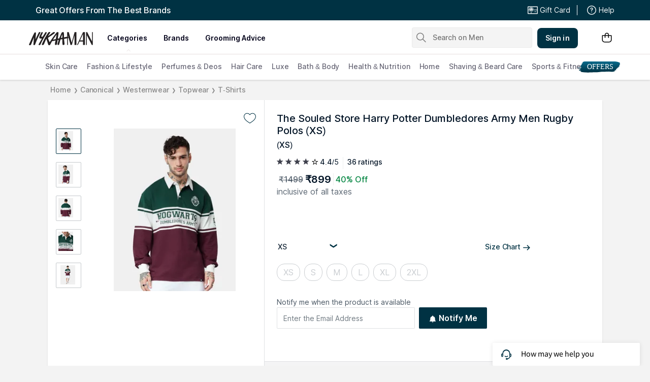

--- FILE ---
content_type: text/html; charset=utf-8
request_url: https://www.nykaaman.com/the-souled-store-harry-potter-dumbledores-army-men-rugby-polos/p/10339224
body_size: 38021
content:
<!doctype html><html lang="en"><head><meta charSet="utf-8"/><meta name="viewport" content="width=device-width,initial-scale=1.0,maximum-scale=5.0"/><meta name="theme-color" content="#fff"/><meta name="author" content="NykaaFrontendTeam"/><link rel="icon" href="//images-static.naikaa.com/media/wysiwyg/uiTools/2025-3/favicon_nykaaman.jpg" type="image/x-icon"/><title data-react-helmet="true">Buy The Souled Store Harry Potter Dumbledores Army Men Rugby Polos Online</title><meta data-react-helmet="true" property="og:title" content="Buy The Souled Store Harry Potter Dumbledores Army Men Rugby Polos Online"/><meta data-react-helmet="true" property="twitter:title" content="Buy The Souled Store Harry Potter Dumbledores Army Men Rugby Polos Online"/><meta data-react-helmet="true" property="og:image:alt" content="Buy The Souled Store Harry Potter Dumbledores Army Men Rugby Polos Online"/><meta data-react-helmet="true" name="description" content="Buy The Souled Store Harry Potter Dumbledores Army Men Rugby Polos online at best prices on NykaaMan to avail express shipping with great offers."/><meta data-react-helmet="true" name="og:description" content="Buy The Souled Store Harry Potter Dumbledores Army Men Rugby Polos online at best prices on NykaaMan to avail express shipping with great offers."/><meta data-react-helmet="true" name="twitter:description" content="Buy The Souled Store Harry Potter Dumbledores Army Men Rugby Polos online at best prices on NykaaMan to avail express shipping with great offers."/><meta data-react-helmet="true" name="keywords" content="The Souled Store Harry Potter Dumbledores Army Men Rugby Polos,Westernwear,Topwear,Polo T-Shirts"/><meta data-react-helmet="true" property="og:image" content="https://images-static.nykaa.com/media/catalog/product/tr:h-800,w-800,cm-pad_resize/e/9/e9ea3c5THECB00024834_1.jpg"/><meta data-react-helmet="true" property="twitter:image" content="https://images-static.nykaa.com/media/catalog/product/tr:h-800,w-800,cm-pad_resize/e/9/e9ea3c5THECB00024834_1.jpg"/><meta data-react-helmet="true" property="og:type" content="product"/><meta data-react-helmet="true" property="twitter:card" content="summary_large_image"/><meta data-react-helmet="true" property="product:price:amount" content="899"/><meta data-react-helmet="true" property="product:price:currency" content="INR"/><meta data-react-helmet="true" property="og:site_name" content="Nykaa Man"/><meta data-react-helmet="true" property="og:url" content="https://www.nykaaman.com/the-souled-store-harry-potter-dumbledores-army-men-rugby-polos/p/10339224"/><meta data-react-helmet="true" property="al:android:url" content="https://www.nykaaman.com/product?product_id=10339224"/><meta data-react-helmet="true" property="al:android:package" content="com.fsn.nykaa.man"/><meta data-react-helmet="true" property="al:android:app_name" content="Nykaa Man-Premium Shopping App"/><meta data-react-helmet="true" property="al:ios:url" content="nykaaman://product?type=product&amp;product_id=10339224"/><meta data-react-helmet="true" property="al:ios:app_store_id" content="1423089781"/><meta data-react-helmet="true" property="al:ios:app_name" content="Nykaa Man-Men&#x27;s Grooming Store"/><link data-react-helmet="true" rel="canonical" href="https://www.nykaaman.com/the-souled-store-harry-potter-dumbledores-army-men-rugby-polos/p/10339224"/><link data-react-helmet="true" rel="preload" as="font" href="//asset.nykaaman.com/dstatic/assets/Inter.3fb4b486ce..woff2" crossorigin=""/><link rel="preconnect" href="//images-static.nykaa.com"/><link rel="preconnect" href="//cdn.nykaa.com"/><link rel="preconnect" href="//cdn.naikaa.com"/><script type="text/javascript">var _nTime = Date.now();window.NYKAA_WEB_INTERFACE = {}</script></head><body><div id="app"><style data-emotion-css="aij35q">html{line-height:1.15;-webkit-text-size-adjust:100%;}body{margin:0;}main{display:block;}h1{font-size:2em;margin:0.67em 0;}hr{box-sizing:content-box;height:0;overflow:visible;}pre{font-family:monospace,monospace;font-size:1em;}a{background-color:transparent;}abbr[title]{border-bottom:none;-webkit-text-decoration:underline;text-decoration:underline;-webkit-text-decoration:underline dotted;text-decoration:underline dotted;}b,strong{font-weight:bolder;}code,kbd,samp{font-family:monospace,monospace;font-size:1em;}small{font-size:80%;}sub,sup{font-size:75%;line-height:0;position:relative;vertical-align:baseline;}sub{bottom:-0.25em;}sup{top:-0.5em;}img{border-style:none;}button,input,optgroup,select,textarea{font-family:inherit;font-size:100%;line-height:1.15;margin:0;}button,input{overflow:visible;}button,select{text-transform:none;}button,[type="button"],[type="reset"],[type="submit"]{-webkit-appearance:button;}button::-moz-focus-inner,[type="button"]::-moz-focus-inner,[type="reset"]::-moz-focus-inner,[type="submit"]::-moz-focus-inner{border-style:none;padding:0;}button:-moz-focusring,[type="button"]:-moz-focusring,[type="reset"]:-moz-focusring,[type="submit"]:-moz-focusring{outline:1px dotted ButtonText;}fieldset{padding:0.35em 0.75em 0.625em;}legend{box-sizing:border-box;color:inherit;display:table;max-width:100%;padding:0;white-space:normal;}progress{vertical-align:baseline;}textarea{overflow:auto;}[type="checkbox"],[type="radio"]{box-sizing:border-box;padding:0;}[type="number"]::-webkit-inner-spin-button,[type="number"]::-webkit-outer-spin-button{height:auto;}[type="search"]{-webkit-appearance:textfield;outline-offset:-2px;}[type="search"]::-webkit-search-decoration{-webkit-appearance:none;}::-webkit-file-upload-button{-webkit-appearance:button;font:inherit;}details{display:block;}summary{display:list-item;}template{display:none;}[hidden]{display:none;}*{margin:0;padding:0;box-sizing:border-box;-webkit-tap-highlight-color:transparent;}@font-face{font-family:"Source Sans Pro";src:url("//asset.nykaaman.com/dstatic/assets/ssp-l.8d763566e2..woff2") format("woff2");font-weight:400;font-style:normal;font-display:swap;}@font-face{font-family:"Source Sans Pro";src:url("//asset.nykaaman.com/dstatic/assets/ssp-m.0d9bd96610..woff2") format("woff2");font-weight:500;font-style:normal;font-display:swap;}@font-face{font-family:"Source Sans Pro";src:url("//asset.nykaaman.com/dstatic/assets/ssp-b.80ce797aac..woff2") format("woff2");font-weight:600;font-style:normal;font-display:swap;}@font-face{font-family:"Inter";src:url("//asset.nykaaman.com/dstatic/assets/Inter.3fb4b486ce..woff2") format("woff2");font-weight:400;font-style:normal;font-display:swap;}@font-face{font-family:"Inter";src:url("//asset.nykaaman.com/dstatic/assets/Inter.3fb4b486ce..woff2") format("woff2");font-weight:500;font-style:normal;font-display:swap;}@font-face{font-family:"Inter";src:url("//asset.nykaaman.com/dstatic/assets/Inter.3fb4b486ce..woff2") format("woff2");font-weight:600;font-style:normal;font-display:swap;}body{font-family:"Inter",Roboto,Arial,sans-serif;background-color:#f3f3f3;font-size:14px;line-height:1;}body.overflow-hidden{overflow:hidden;}:focus{outline:0;}ol,ul{list-style:none;}</style><style data-emotion-css="ivzcu9">.css-ivzcu9{position:relative;height:157px;}</style><header class="css-ivzcu9 e1e0j9zy0"><style data-emotion-css="1qef9x9">.css-1qef9x9{background:#fff;position:fixed;z-index:10;box-shadow:0 2px 3px 0 rgba(0,0,0,0.1);width:100%;left:0;right:0;}</style><div id="header_id" class="css-1qef9x9 e1e0j9zy1"><style data-emotion-css="be2ift">.css-be2ift{height:40px;}</style><div class="css-be2ift"></div><style data-emotion-css="uhagyq">.css-uhagyq{border-bottom:solid 1px #e6dede;width:100%;}</style><div class="css-uhagyq e1e0j9zy3"><style data-emotion-css="2o3va">.css-2o3va{padding-top:4px;display:-webkit-box;display:-webkit-flex;display:-ms-flexbox;display:flex;-webkit-flex-direction:row;-ms-flex-direction:row;flex-direction:row;-webkit-align-items:center;-webkit-box-align:center;-ms-flex-align:center;align-items:center;max-width:83.25em;margin:0 auto;}</style><div class="css-2o3va e1e0j9zy2"><style data-emotion-css="e11zu">.css-e11zu{width:85%;}.css-e11zu ul > li > ul{display:none;width:1140px;background:#ffffff;position:absolute;z-index:7;left:0;padding-top:20px;margin-top:-12px;border-bottom-left-radius:3px;border-bottom-right-radius:3px;}.css-e11zu ul:hover li ul{display:block;}</style><div class="megaMenu_main css-e11zu"><style data-emotion-css="1deqp08">.css-1deqp08{position:relative;z-index:5;line-height:62px;display:-webkit-box;display:-webkit-flex;display:-ms-flexbox;display:flex;}</style><div id="headerMenu" class="css-1deqp08"><style data-emotion-css="1xqu1v8">.css-1xqu1v8{display:inline-block;vertical-align:middle;height:50px;width:14.5%;background-size:cover;}.css-1xqu1v8 svg{vertical-align:middle;}</style><a href="/?root=logo" class="logo css-1xqu1v8" title="logo"><svg width="126" height="26" viewBox="0 0 126 26" fill="none" xmlns="http://www.w3.org/2000/svg"><path d="M124.313 0.146484V18.9293L114.639 0.146484L112.48 0.151815V25.587H114.025V6.39912L123.861 25.5906L125.833 25.5941V0.150036H124.313V0.146484Z" fill="#242021"></path><path d="M89.9408 0.150391L84.1291 20.9836L78.4646 0.271213L78.4317 0.150391H75.1406V25.5874H76.6416V6.04055L81.8422 25.4665L81.8751 25.5874H84.4632L89.8681 5.96059V25.5874H93.4604V0.150391H89.9391H89.9408Z" fill="#242021"></path><path d="M106.577 0.150391L94.5645 25.6087H96.2403L99.5054 18.7839H106.453L106.434 25.6087H110.163V0.150391H106.577ZM106.543 3.85862L106.482 16.5487H100.499L106.539 3.85862H106.541H106.543Z" fill="#242021"></path><path d="M34.48 2.9206C34.8089 2.28983 35.5655 1.02651 34.6323 0.552103C34.0853 0.274918 33.3443 0.104344 32.7782 0.40285C32.3038 0.653382 31.9559 1.158 31.7239 1.62175L28.1316 7.42307C27.5517 8.24929 26.9994 9.28874 25.8066 9.42378C25.0189 9.51262 24.4458 9.17146 24.4597 8.44829C24.4735 7.71624 24.8908 6.72122 25.2145 6.09045C26.1494 4.26921 26.2671 3.64733 27.1742 1.83497C28.0398 0.104344 25.1972 -0.29189 24.4909 0.960769C23.9853 1.85629 23.0193 3.54072 22.7943 4.10752C22.3892 5.13453 19.3786 10.0528 20.6874 12.0019C22.3701 14.2016 26.8297 10.7368 24.5428 14.7365C22.7042 17.9507 21.5478 19.7862 19.9395 22.7641C19.5915 23.4074 19.1552 24.0435 19.0375 24.7879C18.8696 25.8505 20.2961 25.8434 20.9072 25.7972C22.0031 25.7137 22.5138 25.2002 22.9553 24.1785C23.1838 23.649 23.5075 22.988 23.7412 22.4639C25.8585 17.7304 28.1039 13.6277 30.8877 9.04353C32.1982 6.88647 33.3841 5.01548 34.48 2.91883M22.5363 1.34634C23.369 -0.302548 20.6666 0.164757 20.6666 0.164757C19.6867 0.164757 19.2522 1.37121 19.0531 1.72125L16.1152 7.65406C15.5578 8.62776 13.7435 12.8264 13.1289 13.761C13.0856 12.8175 13.141 10.9234 13.1704 10.4721C13.2899 8.68106 13.4111 7.33068 13.5911 5.68179C13.7296 4.40958 13.9927 2.97569 13.7348 1.70526C13.5755 0.912796 13.321 0.854162 12.2148 0.735115C11.0653 0.610737 10.2689 2.33959 9.8863 3.14626C8.4719 6.13665 6.89648 9.06841 5.64135 12.1281C5.27606 13.0183 4.81383 13.9102 4.44162 14.7987C3.99496 15.863 3.56735 16.922 3.07915 17.9685C2.56152 19.0772 0.935902 22.6824 0.475398 23.8143C-0.0266556 25.0527 -0.132259 26.0513 1.88807 25.998C2.19969 25.9909 2.91122 26.0744 3.78029 25.1078C4.45893 24.3526 4.59743 23.6454 5.006 22.5989C6.45329 18.8871 7.46259 16.4156 9.04146 12.7464C9.19901 12.3804 9.55044 11.3427 9.90014 10.5254C9.88283 11.6768 9.69413 13.0574 9.62142 13.9689C9.35827 17.3004 9.16611 20.5254 8.88392 23.8267C8.84583 24.2691 8.72985 24.8004 8.93413 25.2179C9.13668 25.6302 9.63008 25.7403 10.0438 25.7919C11.6573 25.9926 11.8235 25.1753 12.3256 24.0328C12.7705 23.0218 13.0458 22.1956 13.4457 21.1668C14.6852 17.9863 15.994 14.8342 17.4396 11.7479C17.8084 10.9607 18.1823 10.1754 18.5805 9.40422C19.3128 7.97921 19.9239 6.63238 20.7237 5.05457C21.3175 3.88542 21.8992 2.60966 22.5346 1.35167M65.7388 11.0336C65.7371 11.0727 65.7336 11.1118 65.7319 11.1508C64.6638 11.3605 63.6614 11.5595 62.8546 11.7194C63.883 9.00089 64.9529 5.66757 65.5813 3.9867C65.5363 5.22869 65.796 9.7898 65.7388 11.0318M52.869 13.9227C52.8672 13.9333 52.8603 13.944 52.8482 13.9547C50.627 14.4593 48.5202 14.9372 47.355 15.202C48.5323 13.1924 53.6826 5.87013 54.479 5.01015C54.0479 7.27382 53.3312 11.4884 52.869 13.9227ZM77.7535 10.2997C77.5769 8.395 75.0164 9.35092 73.4895 9.64054C72.9147 9.75071 71.1524 10.0919 69.1251 10.4863C69.0472 8.33991 69.0835 8.7699 69.0541 7.46394C69.0108 5.56807 68.9 4.10041 68.7962 2.4231C68.7304 1.36944 68.585 -0.0804491 66.7308 0.187851C64.5945 0.497018 64.2292 1.59332 63.6614 2.91883C62.176 6.3783 62.2158 6.39429 60.5244 10.2376C60.398 10.5272 59.7696 12.0854 59.6692 12.384C59.5965 12.4053 59.4649 12.4408 59.2987 12.487C58.6114 12.6434 57.77 12.8353 56.849 13.0432L56.8629 12.9508C57.0758 11.1899 57.3476 9.43621 57.5883 7.67893C57.8064 6.07624 58.0349 3.47142 58.2219 1.86517C58.421 0.141654 56.4751 0.186078 56.4751 0.186078C55.2892 0.113228 54.827 0.473921 54.0826 1.46716C52.7928 3.18713 51.2399 5.04391 49.8636 6.93622C47.3741 10.3584 45.5338 12.9454 43.2711 16.3747C42.615 17.3697 41.6039 18.8925 40.7349 20.0669C40.1532 18.8729 39.6529 17.5669 39.1647 16.3729C38.4652 14.6601 37.9441 13.5958 37.5996 12.455C37.2967 11.4529 37.6602 11.3161 38.3856 10.7528C40.4683 9.13593 42.8123 8.02363 44.9383 6.46892C46.4427 5.36906 48.257 4.15372 49.732 3.00767C49.732 3.00767 50.5942 2.48706 51.0564 1.83319C51.6467 1.00164 49.9882 0.152318 49.9882 0.152318C49.0568 0.00128791 48.5253 0.218058 47.8761 0.521894C47.2027 0.838168 46.3388 1.53824 45.7571 2.00376C44.5072 3.00411 42.9127 4.19103 41.6628 5.19316C40.1341 6.41917 39.1006 7.16898 37.4282 8.19066L41.6853 1.65018C43.0755 -0.19061 39.3949 -0.711218 37.9805 1.22907C36.6682 2.97036 35.7905 4.49664 34.7552 6.07446C32.2848 9.84488 30.2679 13.7947 28.2424 17.9454C27.472 19.5232 26.7241 21.1828 26.0161 22.8157C25.6733 23.6064 24.6899 25.4365 26.0541 25.6106C28.9539 25.982 29.4283 24.5712 30.0827 22.8779C31.163 20.0794 31.5144 19.5605 32.2017 17.8175C32.8647 16.1366 33.353 15.1647 34.1078 13.7255C34.1216 13.7006 34.3467 13.3452 34.3432 13.3417C34.4834 13.6331 35.3629 16.6625 35.4858 17.0001C36.0831 18.6401 37.1495 22.455 37.7468 24.1892C38.1779 25.6266 38.3077 26.0406 40.1895 25.9909C41.1296 25.966 41.5364 25.6017 42.1527 24.3899C42.7691 23.1781 45.4628 18.0609 45.4628 18.0609C46.2626 17.917 47.4208 17.7109 48.1705 17.5812C48.3124 17.5563 48.6084 17.4994 49.0205 17.4177C49.2992 17.3786 49.5433 17.3324 49.7251 17.2791C49.7355 17.2755 49.7459 17.2738 49.7562 17.2702C50.492 17.1227 51.4251 16.9326 52.4604 16.7212C52.2769 17.6647 51.6987 19.7524 51.5965 20.2802C51.5965 20.2802 50.3552 25.241 51.967 25.4898C52.9746 25.6444 53.4905 25.4703 53.4905 25.4703C55.3758 25.2393 55.3966 22.6451 55.3966 22.6451L56.4128 15.9163C57.1555 15.7652 57.8947 15.6142 58.6028 15.4721L56.3903 23.1373C56.0735 24.2247 55.8415 25.6142 57.7302 25.6124C59.2745 25.6941 59.3749 24.6955 59.3749 24.6955C59.4147 24.5427 60.6335 20.4969 60.9399 19.0453C61.1355 18.1106 61.8557 15.7244 62.1518 14.7578C62.9602 14.5979 63.5627 14.4824 63.8484 14.4344C64.1842 14.3775 64.8421 14.2656 65.6852 14.1199C65.6765 15.0065 65.6834 16.2521 65.6956 16.4244C65.8808 19.1341 65.6834 21.9628 66.2253 24.6334C66.3119 25.0598 66.4833 25.6106 67.0096 25.6106C67.6536 25.6106 67.8405 25.5484 68.5123 25.4916C70.4512 25.3263 70.0998 23.299 69.9803 22.0268C69.847 20.6124 69.712 19.4291 69.5198 18.0236C69.3623 16.8687 69.2636 15.3601 69.2428 13.5389C69.2428 13.5282 69.2428 13.5193 69.2411 13.5087C72.4196 12.9596 75.8561 12.3626 76.3651 12.2756C77.2584 12.121 77.9301 12.2009 77.7518 10.2962" fill="#242021"></path></svg></a><style data-emotion-css="1yqek2e">.css-1yqek2e{width:65%;display:-webkit-box;display:-webkit-flex;display:-ms-flexbox;display:flex;-webkit-flex-wrap:wrap;-ms-flex-wrap:wrap;flex-wrap:wrap;}</style><div class="css-1yqek2e"><style data-emotion-css="u6k4jl">.css-u6k4jl{height:100%;position:fixed;background:#00000059;top:108px;left:0;z-index:4;right:0;overflow:hidden;display:none;}</style><div id="black_layer" class="css-u6k4jl"></div><style data-emotion-css="f7ogli">.css-f7ogli{display:inline-block;vertical-align:middle;height:62px;line-height:62px;display:-webkit-box;display:-webkit-flex;display:-ms-flexbox;display:flex;padding:0 10px;}.css-f7ogli .arrBox_h{bottom:19px;}.css-f7ogli :hover .arrBox_h{visibility:visible;}.css-f7ogli li a{cursor:pointer;-webkit-text-decoration:none;text-decoration:none;}</style><ul class="HeaderNav css-f7ogli"><li><style data-emotion-css="1mavm7h">.css-1mavm7h{display:block;font-size:12px;font-weight:500;line-height:16px;-webkit-letter-spacing:0;-moz-letter-spacing:0;-ms-letter-spacing:0;letter-spacing:0;line-height:inherit;text-transform:uppercase;color:#03021a;margin:0 auto;}</style><a id="category" href="/" class="css-1mavm7h">categories</a><div id="category_arrowUp" class="arrBox_h" style="visibility:visible"></div></li></ul><ul class="HeaderNav css-f7ogli"><li><a href="/" class="css-1mavm7h">brands</a><div id="brand_arrowUp" class="arrBox_h"></div><style data-emotion-css="1i40r7m">.css-1i40r7m{padding-top:0 !important;}</style><ul class="hideArr normal-sub css-1i40r7m"><li><style data-emotion-css="40cozi">.css-40cozi{width:360px;float:left;background:#fff;height:510px;border-bottom-left-radius:3px;}</style><section class="allBrandsBox clearfix css-40cozi"><div class="brandSearchWrapper"><div class="brandSearchMain"><div class="SearchIcon"></div><input type="text" id="brandSearchBox" placeholder="search brands"/></div></div><style data-emotion-css="1szil9y">.css-1szil9y{margin-top:0.625rem;padding-left:18px;display:-webkit-box;display:-webkit-flex;display:-ms-flexbox;display:flex;position:relative;height:calc(85% - 10px);}.css-1szil9y .brandsSorting{position:relative;width:50px;text-align:center;}.css-1szil9y .ss-content{right:-20px;}</style><div class="css-1szil9y"><style data-emotion-css="xhvhuv">.css-xhvhuv{width:295px;}</style><div class="brandsNameboxWrapper ss-container css-xhvhuv"><div class="ss-wrapper"><div class="ss-content desktop-header" id="scroller-container"></div></div></div><div class="brandsSorting"><li class="Nav-item"><style data-emotion-css="l34cmx">.css-l34cmx.css-l34cmx{color:rgba(3,2,26,0.6);font-size:12px;font-weight:400;line-height:16px;-webkit-letter-spacing:0;-moz-letter-spacing:0;-ms-letter-spacing:0;letter-spacing:0;}.css-l34cmx:hover{color:#003243;}</style><a class="Nav-link  css-l34cmx" rel="a">*</a></li><li class="Nav-item"><a class="Nav-link  css-l34cmx" rel="a">#</a></li></div></div></section><section class="brandsCategoryBox"><div class="BrandsCategoryHeading"><a href="/" class="brandHeadingbox current_active">Popular</a><a href="/" class="brandHeadingbox ">Luxe</a><a href="/" class="brandHeadingbox ">Only At Nykaa</a><a href="/" class="brandHeadingbox ">New Launches</a></div><div class="BrandsnameWrapper"><style data-emotion-css="1cl68ia">.css-1cl68ia div{display:block;}</style><div class="brand-content css-1cl68ia"></div></div></section></li></ul></li></ul><ul class="HeaderNav css-f7ogli"><li id="groomingAdvice"><a href="/grooming-advice" class="css-1mavm7h">grooming advice</a></li></ul><ul class="HeaderNav css-f7ogli"><li id="style"><a class="css-1mavm7h"></a></li></ul></div><style data-emotion-css="1q0ywzx">.css-1q0ywzx{width:25%;height:40px;display:inline-block;}</style><div class="css-1q0ywzx"><style data-emotion-css="17yggf0">.css-17yggf0{display:-webkit-box;display:-webkit-flex;display:-ms-flexbox;display:flex;-webkit-flex-direction:row;-ms-flex-direction:row;flex-direction:row;-webkit-align-items:center;-webkit-box-align:center;-ms-flex-align:center;align-items:center;background-color:#ffffff;position:-webkit-sticky;position:sticky;top:0;height:60px;z-index:1;}.css-17yggf0.active{width:375px;}</style><div class=" css-17yggf0"><style data-emotion-css="15tfbxh">.css-15tfbxh{border:1px solid rgba(151,151,151,0.1);width:100%;padding:0 2%;display:-webkit-box;display:-webkit-flex;display:-ms-flexbox;display:flex;-webkit-align-items:center;-webkit-box-align:center;-ms-flex-align:center;align-items:center;height:40px;background:rgba(151,151,151,0.1);-webkit-transition:width 0.5s ease-in-out;transition:width 0.5s ease-in-out;position:relative;z-index:10;border-radius:4px;font-size:14px;font-weight:500;line-height:20px;-webkit-letter-spacing:-0.1px;-moz-letter-spacing:-0.1px;-ms-letter-spacing:-0.1px;letter-spacing:-0.1px;}.css-15tfbxh.active{width:375px;border-color:#003243;}</style><div class=" css-15tfbxh"><style data-emotion-css="12yctey">.css-12yctey{border:none;background:transparent;position:absolute;border:none;background:transparent;top:7px;-webkit-align-items:center;-webkit-box-align:center;-ms-flex-align:center;align-items:center;}.css-12yctey svg{opacity:48%;}</style><button type="submit" class="css-12yctey"><svg width="24" height="24" viewBox="0 0 24 24" fill="none" xmlns="http://www.w3.org/2000/svg"><path d="M21.54 19.97L16.3 14.73C17.36 13.44 17.99 11.79 17.99 9.99C17.99 5.85 14.64 2.5 10.5 2.5C6.35 2.5 3 5.85 3 9.99C3 14.13 6.35 17.48 10.49 17.48C12.29 17.48 13.94 16.84 15.23 15.79L20.47 21.03C20.62 21.18 20.81 21.25 21 21.25C21.19 21.25 21.38 21.18 21.53 21.03C21.83 20.74 21.83 20.26 21.54 19.97ZM10.49 15.98C7.19 15.98 4.5 13.29 4.5 9.99C4.5 6.69 7.19 4 10.49 4C13.79 4 16.48 6.69 16.48 9.99C16.48 13.3 13.8 15.98 10.49 15.98Z" fill="black"></path></svg></button><style data-emotion-css="19j7d8y">.css-19j7d8y{padding:0 18px 0 35px;-webkit-align-items:center;-webkit-box-align:center;-ms-flex-align:center;align-items:center;width:100%;}</style><form class="css-19j7d8y"><style data-emotion-css="1upamjb">.css-1upamjb{border:none;background:#f4f4f4;width:100%;font-size:14px;font-weight:500;line-height:20px;-webkit-letter-spacing:-0.1px;-moz-letter-spacing:-0.1px;-ms-letter-spacing:-0.1px;letter-spacing:-0.1px;}.css-1upamjb:focus{outline:none;}</style><input placeholder="Search on Men" name="search-suggestions-nykaa" autoComplete="off" class="css-1upamjb"/></form></div></div></div></div></div><style data-emotion-css="1tny7j1">.css-1tny7j1{display:-webkit-box;display:-webkit-flex;display:-ms-flexbox;display:flex;-webkit-align-items:center;-webkit-box-align:center;-ms-flex-align:center;align-items:center;margin-left:45px;}</style><div class="css-1tny7j1 e1ewpqpu0"><style data-emotion-css="1t6rx6a">.css-1t6rx6a{position:relative;display:-webkit-box;display:-webkit-flex;display:-ms-flexbox;display:flex;margin-right:20px;padding-bottom:8px;padding-top:8px;-webkit-align-items:center;-webkit-box-align:center;-ms-flex-align:center;align-items:center;}.css-1t6rx6a .dropDown_list{display:none;}.css-1t6rx6a:hover .dropDown_list{display:block;position:absolute;top:40px;left:50%;z-index:4;-webkit-transform:translate(-50%,0);-ms-transform:translate(-50%,0);transform:translate(-50%,0);}</style><div class="css-1t6rx6a euw1lbv0"><style data-emotion-css="jgrj0x">.css-jgrj0x{min-width:95px;}.css-jgrj0x:hover dropDown_list{display:none;}</style><div class="css-jgrj0x euw1lbv2"><style data-emotion-css="1x701br">.css-1x701br{position:relative;margin:0;border:none;-webkit-text-decoration:none;text-decoration:none;overflow:hidden;background:none;cursor:pointer;display:-webkit-box;display:-webkit-flex;display:-ms-flexbox;display:flex;-webkit-box-pack:center;-webkit-justify-content:center;-ms-flex-pack:center;justify-content:center;-webkit-align-items:center;-webkit-box-align:center;-ms-flex-align:center;align-items:center;font-size:14px;font-weight:600;line-height:20px;-webkit-letter-spacing:0.1px;-moz-letter-spacing:0.1px;-ms-letter-spacing:0.1px;letter-spacing:0.1px;border-radius:8px;padding-left:1rem;padding-right:1rem;padding-top:0.625rem;padding-bottom:0.625rem;background-color:#003243;color:#ffffff;}@media(hover:hover){.css-1x701br:hover::before{content:"";position:absolute;top:0;left:0;width:100%;height:100%;background-color:rgba(255,255,255,0.16);}}.css-1x701br:active::before{content:"";position:absolute;top:0;left:0;width:100%;height:100%;background-color:rgba(255,255,255,0.32);}.css-1x701br:disabled{background-color:rgba(111,121,129,0.36);color:rgba(0,19,37,0.36);}.css-1x701br:disabled::before{display:none;}.css-1x701br:focus{outline:none;}.css-1x701br:disabled{cursor:default;}</style><button aria-label="Kebab menu" kind="primary" shape="default" class="css-1x701br">Sign in</button></div></div><div class="css-0 e1ewpqpu1"><style data-emotion-css="45svmx">.css-45svmx{border:none;position:relative;margin-left:10px;background:rgba(255,255,255,0.5);cursor:pointer;}.css-45svmx .cart-count{font-size:12px;font-weight:400;line-height:16px;-webkit-letter-spacing:0;-moz-letter-spacing:0;-ms-letter-spacing:0;letter-spacing:0;border-radius:50%;margin:0;position:absolute;width:20px;height:20px;top:-8px;right:-8px;bottom:auto;left:auto;text-align:center;background:#003243;color:#fff;}</style><button type="button" id="header-bag-icon" class="css-45svmx"><svg width="24" height="24" viewBox="0 0 24 24" fill="none" xmlns="http://www.w3.org/2000/svg"><path d="M20.5 7.2H16.2V6.9C16.3 4.5 14.4 2.5 12 2.5C9.6 2.6 7.8 4.5 7.8 6.9V7.2H3.5C2.9 7.2 2.5 7.6 2.5 8.2V16.4C2.5 19.2 4.7 21.4 7.5 21.4H16.5C19.3 21.4 21.5 19.2 21.5 16.4V8.2C21.5 7.7 21.1 7.2 20.5 7.2ZM9.3 6.9C9.3 5.4 10.5 4.1 12 4C13.5 4.1 14.7 5.4 14.7 6.9V7.2H9.3V6.9ZM20 16.5C20 18.4 18.4 20 16.5 20H7.5C5.6 20 4 18.4 4 16.5V8.7H7.8V10.7C7.6 10.9 7.5 11.2 7.5 11.4C7.5 12 8 12.4 8.5 12.4C9 12.4 9.5 11.9 9.5 11.4C9.5 11.1 9.4 10.9 9.2 10.7V8.7H14.6V10.6C14.4 10.8 14.3 11.1 14.3 11.4C14.3 12 14.7 12.5 15.3 12.5C15.9 12.5 16.4 12.1 16.4 11.5C16.4 11.2 16.3 11 16.1 10.8V8.8H20V16.5Z" fill="black"></path></svg></button></div></div></div></div><style data-emotion-css="auqgrp">.css-auqgrp{width:100%;}.css-auqgrp ul > li > a{-webkit-text-decoration:none;text-decoration:none;}</style><div class="megaMenu_main css-auqgrp"><style data-emotion-css="1uahbf">.css-1uahbf{background:#fff;position:relative;-webkit-transition:all .3s ease-in-out;transition:all .3s ease-in-out;z-index:2;-webkit-transition:all .3s ease-in-out;transition:all .3s ease-in-out;}.css-1uahbf .Addbdr{display:none;}.css-1uahbf .MegaDropdownHeading{display:-webkit-box;display:-webkit-flex;display:-ms-flexbox;display:flex;}.css-1uahbf .subMegaMenu_main{height:50px;}</style><div id="category_navigation" class="css-1uahbf"><style data-emotion-css="12k99am">.css-12k99am{margin:0 auto;}</style><div class="megaMenu_main subMegaMenu_main css-12k99am" id="subheaderMenu"></div></div></div></div></header><style data-emotion-css="e82s8r">.css-e82s8r{-webkit-font-smoothing:antialiased;}</style><div class="css-e82s8r"><div><style data-emotion-css="1lp585y">.css-1lp585y{overflow:hidden;margin:0rem 0rem 0rem 0rem;border-radius:0;}@media only screen and (min-width :1600px){.css-1lp585y{margin-left:auto;margin-right:auto;max-width:1600px;}.css-1lp585y .snaptogrid{padding-left:0px;padding-right:5px;}}</style><div class="css-1lp585y"><div><style data-emotion-css="wfuj6a">.css-wfuj6a{display:none !important;}</style><div class="css-wfuj6a e150ol5z14"><style data-emotion-css="mtwpr5">.css-mtwpr5{overflow:hidden;border-radius:0;background:transparent !important;}.css-mtwpr5 .swtitleWrapper{display:-webkit-box;display:-webkit-flex;display:-ms-flexbox;display:flex;}.css-mtwpr5 .edgetoedge{margin-left:-;margin-right:-;}@media only screen and (min-width:768px){.css-mtwpr5 .edgetoedge{padding-left:0px;padding-right:0px;}.css-mtwpr5 .snaptogrid{padding-left:48px;padding-right:48px;}}@media only screen and (min-width:1600px){.css-mtwpr5{margin-left:auto;margin-right:auto;max-width:1600px;}.css-mtwpr5 .snaptogrid{padding-left:0px;padding-right:5px;}}</style><div id="6874a3b55c85591d33472e1b" class="css-mtwpr5 e150ol5z0"><div class="swtitleWrapper"><style data-emotion-css="oa50yj">.css-oa50yj{display:-webkit-box;display:-webkit-flex;display:-ms-flexbox;display:flex;-webkit-flex-direction:row;-ms-flex-direction:row;flex-direction:row;width:100%;-webkit-align-items:end;-webkit-box-align:end;-ms-flex-align:end;align-items:end;margin-bottom:falseem;}</style><div class="css-oa50yj ej9jzzj0"><style data-emotion-css="b95f0i">.css-b95f0i{display:-webkit-box;display:-webkit-flex;display:-ms-flexbox;display:flex;-webkit-flex-direction:column;-ms-flex-direction:column;flex-direction:column;-webkit-flex:1;-ms-flex:1;flex:1;}</style><div class="css-b95f0i ej9jzzj1"></div><style data-emotion-css="fef5n4">.css-fef5n4{display:-webkit-box;display:-webkit-flex;display:-ms-flexbox;display:flex;-webkit-flexDirection:column;-ms-flexDirection:column;flexDirection:column;-webkit-align-self:flex-end;-ms-flex-item-align:end;align-self:flex-end;-webkit-align-content:flex-end;-ms-flex-line-pack:end;align-content:flex-end;-webkit-align-items:flex-end;-webkit-box-align:flex-end;-ms-flex-align:flex-end;align-items:flex-end;}</style><div class="css-fef5n4 ej9jzzj2"></div></div></div><div class="edgetoedge"><div style="height:90%;width:100%"><style data-emotion-css="1lirpjw">.css-1lirpjw{height:100%;width:100%;display:-webkit-box;display:-webkit-flex;display:-ms-flexbox;display:flex;overflow:hidden;position:relative;padding-top:0rem;}</style><div class="css-1lirpjw e150ol5z1"></div></div></div></div></div></div></div></div><style data-emotion-css="16kpx0l">.css-16kpx0l{max-width:1200px !important;width:90%;padding:0 30px;margin:0 auto;}@media (max-width:1024px){.css-16kpx0l{padding:0 15px !important;margin:0;width:100%;}}</style><div class="css-16kpx0l"><style data-emotion-css="1uxnb1o">.css-1uxnb1o{display:-webkit-box;display:-webkit-flex;display:-ms-flexbox;display:flex;list-style:none;padding:10px 0;}</style><ul class="css-1uxnb1o"><style data-emotion-css="hnjjmz">.css-hnjjmz{display:-webkit-box;display:-webkit-flex;display:-ms-flexbox;display:flex;-webkit-align-items:center;-webkit-box-align:center;-ms-flex-align:center;align-items:center;cursor:pointer;color:#888888;font-size:14px;font-weight:500;line-height:20px;-webkit-letter-spacing:-0.1px;-moz-letter-spacing:-0.1px;-ms-letter-spacing:-0.1px;letter-spacing:-0.1px;}.css-hnjjmz.last-list .name{pointer-events:none;}.css-hnjjmz .arrow{font-size:10px;font-weight:400;line-height:12px;-webkit-letter-spacing:0.1px;-moz-letter-spacing:0.1px;-ms-letter-spacing:0.1px;letter-spacing:0.1px;}.css-hnjjmz .name{color:#888888;padding:0 5px;-webkit-text-decoration:initial;text-decoration:initial;}</style><li class=" css-hnjjmz"><a class="name" href="/">Home</a><span class="arrow">❯</span></li><li class=" css-hnjjmz"><a class="name" href="/canonical/c/27489">Canonical</a><span class="arrow">❯</span></li><li class=" css-hnjjmz"><a class="name" href="/canonical/westernwear/c/27669">Westernwear</a><span class="arrow">❯</span></li><li class=" css-hnjjmz"><a class="name" href="/canonical/westernwear/topwear/c/27673">Topwear</a><span class="arrow">❯</span></li><li class="last-list css-hnjjmz"><a class="name" href="/canonical/westernwear/topwear/t-shirts/c/27692">T-Shirts</a></li></ul><style data-emotion-css="14y2xde">.css-14y2xde{display:-webkit-box;display:-webkit-flex;display:-ms-flexbox;display:flex;max-width:1200px !important;min-height:450px;margin-bottom:0.75rem;background:#ffffff;box-shadow:0px 2px 3px 0 rgb(0 0 0 / 10%);-webkit-box-pack:center;-webkit-justify-content:center;-ms-flex-pack:center;justify-content:center;overflow:hidden;}</style><div class="css-14y2xde"><style data-emotion-css="1mruek6">.css-1mruek6{position:relative;border-right:1px solid rgba(111,121,129,0.22);display:-webkit-box;display:-webkit-flex;display:-ms-flexbox;display:flex;-webkit-align-items:flex-start;-webkit-box-align:flex-start;-ms-flex-align:flex-start;align-items:flex-start;-webkit-flex-direction:column;-ms-flex-direction:column;flex-direction:column;padding:0 1rem;}@media (min-width:768px) and (max-width:1024px){.css-1mruek6{-webkit-flex:1;-ms-flex:1;flex:1;}}.css-1mruek6 .custom-wishlist-button .wishlist_button{display:none;}.css-1mruek6 .image-modal-wrapper{top:0;}</style><div class="css-1mruek6"><style data-emotion-css="mlhxzl">.css-mlhxzl{margin-top:1.5rem;margin-bottom:0.5rem;-webkit-align-self:flex-end;-ms-flex-item-align:end;align-self:flex-end;}.css-mlhxzl > button{width:auto;height:auto;border:none;}</style><div class="css-mlhxzl"><style data-emotion-css="1ceibs1">.css-1ceibs1{font-size:16px;font-weight:600;line-height:24px;-webkit-letter-spacing:0.1px;-moz-letter-spacing:0.1px;-ms-letter-spacing:0.1px;letter-spacing:0.1px;color:#003243;width:100%;background:#ffffff;border-top:1px solid #ebebeb;height:100%;border-width:1px 0 0 0;display:-webkit-box;display:-webkit-flex;display:-ms-flexbox;display:flex;cursor:pointer;-webkit-box-pack:center;-webkit-justify-content:center;-ms-flex-pack:center;justify-content:center;-webkit-align-items:center;-webkit-box-align:center;-ms-flex-align:center;align-items:center;}.css-1ceibs1 .wishlist_button{margin-left:0.5rem;}.css-1ceibs1:focus{outline:none;}.css-1ceibs1.in svg path{fill:#003243;}.css-1ceibs1 svg path{stroke:#003243;}</style><button type="button" class="custom-wishlist-button css-1ceibs1"><svg xmlns="http://www.w3.org/2000/svg" width="24" height="24" viewBox="0 0 23 20"><title>Heart icon</title><path class="heart-icon-path" fill="#fff" stroke="currentColor" d="M11.4967297,19.0021565 C12.1501607,18.4744665 15.7313591,16.1461023 16.6556949,15.4660553 C20.4639993,12.6642314 22.5,9.83806845 22.500204,6.31427989 C22.4080534,3.08900922 19.7336922,0.5 16.5,0.5 C14.6798666,0.5 13.0132876,1.30878098 11.8904344,2.71234752 L11.5,3.20039053 L11.1095656,2.71234752 C9.98671236,1.30878098 8.32013337,0.5 6.5,0.5 C3.16873226,0.5 0.5,3.08355995 0.5,6.3 C0.5,9.87466924 2.55294628,12.7216506 6.38828771,15.5301224 C7.34346545,16.229562 10.7334347,18.4195137 11.4967297,19.0021565 Z"></path></svg></button></div><style data-emotion-css="ov1ktg">.css-ov1ktg{display:-webkit-box;display:-webkit-flex;display:-ms-flexbox;display:flex;}</style><div class="css-ov1ktg"><style data-emotion-css="vnvqp2">.css-vnvqp2{margin-right:2rem;display:-webkit-box;display:-webkit-flex;display:-ms-flexbox;display:flex;-webkit-flex-flow:column;-ms-flex-flow:column;flex-flow:column;-webkit-align-items:center;-webkit-box-align:center;-ms-flex-align:center;align-items:center;-webkit-box-pack:start;-webkit-justify-content:flex-start;-ms-flex-pack:start;justify-content:flex-start;height:330px;position:relative;display:block;margin:0;padding:0;width:50px;}</style><div height="330" class="css-vnvqp2"><style data-emotion-css="irizhh">.css-irizhh{overflow:hidden;height:inherit;}</style><div class="css-irizhh"><div class="slide-view-container" style="width:100%"><style data-emotion-css="1tz7mcf">.css-1tz7mcf{position:relative;height:50px;width:50px;margin-bottom:16px;max-height:50px !important;cursor:pointer;border-radius:2px;padding:0.25rem;border-style:solid;border-width:1px;border-color:#003243;}.css-1tz7mcf img{max-height:38px;max-width:38px;}.css-1tz7mcf:last-child{margin-bottom:0;padding-left:0.5rem;}</style><div class="css-1tz7mcf"><img alt="product-thumbnail" src="https://images-static.nykaa.com/media/catalog/product/e/9/e9ea3c5THECB00024834_1.jpg"/></div><style data-emotion-css="qb9x9j">.css-qb9x9j{position:relative;height:50px;width:50px;margin-bottom:16px;max-height:50px !important;cursor:pointer;border-radius:2px;padding:0.25rem;border-style:solid;border-width:1px;border-color:rgba(111,121,129,0.4);}.css-qb9x9j img{max-height:38px;max-width:38px;}.css-qb9x9j:last-child{margin-bottom:0;padding-left:0.5rem;}</style><div class="css-qb9x9j"><img alt="product-thumbnail" src="https://images-static.nykaa.com/media/catalog/product/e/9/e9ea3c5THECB00024834_2.jpg"/></div><div class="css-qb9x9j"><img alt="product-thumbnail" src="https://images-static.nykaa.com/media/catalog/product/e/9/e9ea3c5THECB00024834_3.jpg"/></div><div class="css-qb9x9j"><img alt="product-thumbnail" src="https://images-static.nykaa.com/media/catalog/product/e/9/e9ea3c5THECB00024834_4.jpg"/></div><div class="css-qb9x9j"><img alt="product-thumbnail" src="https://images-static.nykaa.com/media/catalog/product/e/9/e9ea3c5THECB00024834_5.jpg"/></div></div></div></div><style data-emotion-css="eyk94w">.css-eyk94w{position:relative;margin-left:1.5rem;}</style><div class="productSelectedImage css-eyk94w"><style data-emotion-css="5n0nl4">.css-5n0nl4{max-width:320px;height:100%;}.css-5n0nl4 .pd-image-magnifier-container{border-style:solid;border-width:1px;border-color:rgba(111,121,129,0.22);background:#ffffff;border-radius:4px;border-color:#6f7981;box-shadow:0 4px 20px 2px rgba(111,121,129,0.2);max- width:none;max-height:none;z-index:11;bottom :50px;margin-top:-55px;right:80px;overflow:hidden;}.css-5n0nl4 .pd-image-magnifier-container img{max-width:none;}</style><div class="css-5n0nl4"><div style="cursor:crosshair;width:auto;height:auto;font-size:0px;position:relative;-webkit-user-select:none"><img src="https://images-static.nykaa.com/media/catalog/product/e/9/e9ea3c5THECB00024834_1.jpg?tr=w-344,h-344,cm-pad_resize" alt="product-image-lens" style="width:100%;height:auto;display:block;pointer-events:none"/><div><div style="width:100%;height:0px;top:0px;right:auto;bottom:auto;left:auto;display:block;background-color:rgba(125, 125, 125, .4);position:absolute;opacity:0;transition:opacity 300ms ease-in"></div><div style="width:0px;height:0px;top:0px;right:auto;bottom:auto;left:0px;display:block;background-color:rgba(125, 125, 125, .4);position:absolute;opacity:0;transition:opacity 300ms ease-in"></div><div style="width:0px;height:0px;top:0px;right:0px;bottom:auto;left:auto;display:block;background-color:rgba(125, 125, 125, .4);position:absolute;opacity:0;transition:opacity 300ms ease-in"></div><div style="width:100%;height:0px;top:0px;right:auto;bottom:auto;left:auto;display:block;background-color:rgba(125, 125, 125, .4);position:absolute;opacity:0;transition:opacity 300ms ease-in"></div></div></div></div></div></div></div><style data-emotion-css="7r5xwt">.css-7r5xwt{overflow-x:hidden;-webkit-flex:1;-ms-flex:1;flex:1;position:relative;}@media (min-width:768px) and (max-width:1024px){.css-7r5xwt{-webkit-flex:2;-ms-flex:2;flex:2;}}</style><div class="css-7r5xwt"><style data-emotion-css="5dyx2i">.css-5dyx2i{margin-top:0.75rem;padding:0.75rem;margin-bottom:0.75rem;background:#ffffff;}</style><div class="css-5dyx2i"><style data-emotion-css="1d5wdox">.css-1d5wdox{margin-left:0.75rem;}</style><div class="css-1d5wdox"><style data-emotion-css="1gc4x7i">.css-1gc4x7i{font-size:20px;font-weight:500;line-height:24px;margin:0;color:#001325;padding-bottom:0.25rem;}@media (min-width:768px) and (max-width:1024px){.css-1gc4x7i{font-size:14px;font-weight:600;line-height:20px;line-height:unset;}}</style><h1 class="css-1gc4x7i">The Souled Store Harry Potter Dumbledores Army Men Rugby Polos (XS)<style data-emotion-css="1ctpgu6">.css-1ctpgu6{font-size:16px;font-weight:500;line-height:24px;-webkit-letter-spacing:-0.1px;-moz-letter-spacing:-0.1px;-ms-letter-spacing:-0.1px;letter-spacing:-0.1px;display:block;margin:0;margin-top:0.25rem;}@media (min-width:768px) and (max-width:1024px){.css-1ctpgu6{font-size:14px;font-weight:600;line-height:20px;line-height:unset;}}</style><span class="css-1ctpgu6">(<!-- -->XS<!-- -->)</span></h1><style data-emotion-css="u2f8dr">.css-u2f8dr{padding:0.5rem 0;color:#001325;display:-webkit-box;display:-webkit-flex;display:-ms-flexbox;display:flex;-webkit-align-items:center;-webkit-box-align:center;-ms-flex-align:center;align-items:center;}@media (min-width:768px) and (max-width:1024px){.css-u2f8dr{margin-bottom:0.75rem;}}</style><div class="css-u2f8dr"><style data-emotion-css="1m0y15j">.css-1m0y15j{margin-right:0.5rem;padding-right:0.5rem;border-right:1px solid rgba(111,121,129,0.12);display:-webkit-box;display:-webkit-flex;display:-ms-flexbox;display:flex;cursor:pointer;-webkit-align-items:center;-webkit-box-align:center;-ms-flex-align:center;align-items:center;}.css-1m0y15j:hover .ratingSplitPopup{visibility:visible;}@media (min-width:768px) and (max-width:1024px){.css-1m0y15j{font-size:14px;font-weight:400;line-height:20px;-webkit-letter-spacing:0;-moz-letter-spacing:0;-ms-letter-spacing:0;letter-spacing:0;margin-right:10px;padding-right:10px;}}</style><div class="css-1m0y15j"><span><style data-emotion-css="17wet7r">.css-17wet7r{display:inline-block;margin-right:0.125rem;}@media (min-width:768px) and (max-width:1024px){.css-17wet7r{font-size:14px;font-weight:400;line-height:20px;-webkit-letter-spacing:0;-moz-letter-spacing:0;-ms-letter-spacing:0;letter-spacing:0;}.css-17wet7r svg{width:15px;height:15px;}}</style><i class="css-17wet7r"><svg xmlns="http://www.w3.org/2000/svg" width="15" height="16"><title>star</title><path fill="#3f414d" d="M2.555 11.878c-.05 0-.1-.025-.15-.05a.277.277 0 01-.1-.275l1.098-4.092L.109 4.79c-.1-.05-.125-.175-.1-.275a.24.24 0 01.225-.174l4.242-.225L5.998.15c.05-.075.15-.15.25-.15s.2.075.225.15l1.522 3.967 4.242.225c.1 0 .2.075.225.174.025.1 0 .2-.075.275L9.093 7.46l1.098 4.092c.025.1 0 .2-.1.275-.075.05-.2.075-.274 0L6.248 9.532l-3.569 2.296c-.05.05-.075.05-.124.05z"></path></svg></i></span><span><i class="css-17wet7r"><svg xmlns="http://www.w3.org/2000/svg" width="15" height="16"><title>star</title><path fill="#3f414d" d="M2.555 11.878c-.05 0-.1-.025-.15-.05a.277.277 0 01-.1-.275l1.098-4.092L.109 4.79c-.1-.05-.125-.175-.1-.275a.24.24 0 01.225-.174l4.242-.225L5.998.15c.05-.075.15-.15.25-.15s.2.075.225.15l1.522 3.967 4.242.225c.1 0 .2.075.225.174.025.1 0 .2-.075.275L9.093 7.46l1.098 4.092c.025.1 0 .2-.1.275-.075.05-.2.075-.274 0L6.248 9.532l-3.569 2.296c-.05.05-.075.05-.124.05z"></path></svg></i></span><span><i class="css-17wet7r"><svg xmlns="http://www.w3.org/2000/svg" width="15" height="16"><title>star</title><path fill="#3f414d" d="M2.555 11.878c-.05 0-.1-.025-.15-.05a.277.277 0 01-.1-.275l1.098-4.092L.109 4.79c-.1-.05-.125-.175-.1-.275a.24.24 0 01.225-.174l4.242-.225L5.998.15c.05-.075.15-.15.25-.15s.2.075.225.15l1.522 3.967 4.242.225c.1 0 .2.075.225.174.025.1 0 .2-.075.275L9.093 7.46l1.098 4.092c.025.1 0 .2-.1.275-.075.05-.2.075-.274 0L6.248 9.532l-3.569 2.296c-.05.05-.075.05-.124.05z"></path></svg></i></span><span><i class="css-17wet7r"><svg xmlns="http://www.w3.org/2000/svg" width="15" height="16"><title>star</title><path fill="#3f414d" d="M2.555 11.878c-.05 0-.1-.025-.15-.05a.277.277 0 01-.1-.275l1.098-4.092L.109 4.79c-.1-.05-.125-.175-.1-.275a.24.24 0 01.225-.174l4.242-.225L5.998.15c.05-.075.15-.15.25-.15s.2.075.225.15l1.522 3.967 4.242.225c.1 0 .2.075.225.174.025.1 0 .2-.075.275L9.093 7.46l1.098 4.092c.025.1 0 .2-.1.275-.075.05-.2.075-.274 0L6.248 9.532l-3.569 2.296c-.05.05-.075.05-.124.05z"></path></svg></i></span><span><i class="css-17wet7r"><svg xmlns="http://www.w3.org/2000/svg" width="15" height="16" viewBox="0 2 25 25" fill="none"><path d="M12 6.24997L13.19 9.82997L13.53 10.83H14.6H18.38L15.38 13.07L14.52 13.71L14.84 14.71L15.98 18.31L12.91 16.11L12 15.56L11.13 16.18L8.06001 18.38L9.20001 14.78L9.52001 13.78L8.66001 13.14L5.66001 10.9H9.43001H10.51L10.85 9.89997L12 6.24997ZM12 2.36997C11.916 2.36806 11.8337 2.39331 11.7652 2.44195C11.6968 2.4906 11.6458 2.56005 11.62 2.63997L9.38001 9.34998L2.31001 9.40997C2.2269 9.41202 2.1465 9.43991 2.07997 9.48976C2.01345 9.53961 1.96411 9.60895 1.93881 9.68814C1.91352 9.76732 1.91352 9.85243 1.93883 9.93161C1.96413 10.0108 2.01348 10.0801 2.08001 10.13L7.77001 14.33L5.63001 21.07C5.61093 21.1306 5.60657 21.1948 5.61727 21.2575C5.62798 21.3201 5.65344 21.3792 5.69155 21.4301C5.72967 21.4809 5.77934 21.5219 5.83646 21.5497C5.89358 21.5775 5.95649 21.5913 6.02001 21.59C6.10177 21.589 6.18156 21.5647 6.25001 21.52L12 17.41L17.75 21.52C17.8185 21.5647 17.8982 21.589 17.98 21.59C18.0435 21.5913 18.1064 21.5775 18.1636 21.5497C18.2207 21.5219 18.2703 21.4809 18.3085 21.4301C18.3466 21.3792 18.372 21.3201 18.3827 21.2575C18.3934 21.1948 18.3891 21.1306 18.37 21.07L16.23 14.33L21.92 10.13C21.9865 10.0801 22.0359 10.0108 22.0612 9.93161C22.0865 9.85243 22.0865 9.76732 22.0612 9.68814C22.0359 9.60895 21.9866 9.53961 21.92 9.48976C21.8535 9.43991 21.7731 9.41202 21.69 9.40997L14.62 9.34998L12.38 2.63997C12.3542 2.56005 12.3033 2.4906 12.2348 2.44195C12.1663 2.39331 12.084 2.36806 12 2.36997Z" fill="black"></path></svg></i></span><style data-emotion-css="m6n3ou">.css-m6n3ou{font-size:14px;font-weight:500;line-height:20px;-webkit-letter-spacing:-0.1px;-moz-letter-spacing:-0.1px;-ms-letter-spacing:-0.1px;letter-spacing:-0.1px;line-height:unset;margin-bottom:0.25rem;}.css-m6n3ou span{font-size:14px;font-weight:400;line-height:20px;-webkit-letter-spacing:0;-moz-letter-spacing:0;-ms-letter-spacing:0;letter-spacing:0;}</style><div class="css-m6n3ou">4.4<span>/5</span></div><style data-emotion-css="12t1mrk">.css-12t1mrk{position:relative;display:inline-block;border-bottom:1px dotted #6f7981;}</style><div class="css-12t1mrk"><style data-emotion-css="1xh3e5b">.css-1xh3e5b{border-style:solid;border-width:1px;border-radius:2px;border-color:rgba(111,121,129,0.22);visibility:hidden;min-width:240px;background-color:#ffffff;text-align:center;border-radius:4px;padding:0.75rem;position:absolute;z-index:1;top:150%;left:50%;margin-left:-180px;color:rgba(0,19,37,0.92);}.css-1xh3e5b::before{content:'';position:absolute;bottom:100%;left:50%;margin-left:-10px;border-width:10px;border-style:solid;border-color:transparent transparent rgba(111,121,129,0.22) transparent;}.css-1xh3e5b::after{content:'';position:absolute;bottom:100%;left:50%;margin-left:-9px;border-width:9px;border-style:solid;border-color:transparent transparent #ffffff transparent;}</style><div class="ratingSplitPopup css-1xh3e5b"><style data-emotion-css="1sfypbq">.css-1sfypbq{font-size:14px;font-weight:500;line-height:20px;-webkit-letter-spacing:-0.1px;-moz-letter-spacing:-0.1px;-ms-letter-spacing:-0.1px;letter-spacing:-0.1px;line-height:unset;display:-webkit-box;display:-webkit-flex;display:-ms-flexbox;display:flex;-webkit-flex-direction:column;-ms-flex-direction:column;flex-direction:column;color:rgba(0,19,37,0.7);}.css-1sfypbq span{font-size:14px;font-weight:400;line-height:20px;-webkit-letter-spacing:0;-moz-letter-spacing:0;-ms-letter-spacing:0;letter-spacing:0;}</style><div class="css-1sfypbq">Rating(s)<span>4.4<!-- --> out of 5 stars</span></div><style data-emotion-css="kxc9rx">.css-kxc9rx{font-size:14px;font-weight:400;line-height:20px;-webkit-letter-spacing:0;-moz-letter-spacing:0;-ms-letter-spacing:0;letter-spacing:0;line-height:unset;display:-webkit-box;padding-left:1.5rem;}</style><div class="css-kxc9rx"><style data-emotion-css="1m3er3d">.css-1m3er3d{display:-webkit-box;display:-webkit-flex;display:-ms-flexbox;display:flex;}.css-1m3er3d svg{margin-top:0.125rem;}</style><label class="css-1m3er3d">5<svg xmlns="http://www.w3.org/2000/svg" width="15" height="16"><path fill="#2E2F3A" d="M1.536 7c-.03 0-.06-.015-.09-.03a.162.162 0 01-.06-.161l.66-2.412-1.98-1.573c-.06-.03-.076-.103-.06-.162a.144.144 0 01.134-.103l2.552-.133.915-2.338c.03-.044.09-.088.15-.088s.12.044.135.088l.916 2.338 2.551.133c.06 0 .12.044.135.103a.164.164 0 01-.045.162L5.47 4.397l.66 2.412a.145.145 0 01-.06.162c-.045.029-.12.044-.165 0L3.757 5.618 1.611 6.97c-.03.03-.045.03-.075.03z"></path></svg></label><style data-emotion-css="w3g023">.css-w3g023{border-style:solid;border-width:1px;border-radius:2px;border-color:#ffffff;width:120px;height:11px;}.css-w3g023::-webkit-progress-bar{background-color:rgba(111,121,129,0.22);border-radius:2px;}.css-w3g023::-webkit-progress-value{background-color:rgba(0,19,37,0.7);}</style><progress value="75" max="100" class="css-w3g023">75</progress><style data-emotion-css="11lfsnj">.css-11lfsnj{text-align:left;padding-right:0.25rem;padding-left:0.5rem;color:rgba(0,19,37,0.64);}</style><span class="css-11lfsnj">27</span></div><div class="css-kxc9rx"><label class="css-1m3er3d">4<svg xmlns="http://www.w3.org/2000/svg" width="15" height="16"><path fill="#2E2F3A" d="M1.536 7c-.03 0-.06-.015-.09-.03a.162.162 0 01-.06-.161l.66-2.412-1.98-1.573c-.06-.03-.076-.103-.06-.162a.144.144 0 01.134-.103l2.552-.133.915-2.338c.03-.044.09-.088.15-.088s.12.044.135.088l.916 2.338 2.551.133c.06 0 .12.044.135.103a.164.164 0 01-.045.162L5.47 4.397l.66 2.412a.145.145 0 01-.06.162c-.045.029-.12.044-.165 0L3.757 5.618 1.611 6.97c-.03.03-.045.03-.075.03z"></path></svg></label><progress value="11" max="100" class="css-w3g023">11.11111111111111</progress><span class="css-11lfsnj">4</span></div><div class="css-kxc9rx"><label class="css-1m3er3d">3<svg xmlns="http://www.w3.org/2000/svg" width="15" height="16"><path fill="#2E2F3A" d="M1.536 7c-.03 0-.06-.015-.09-.03a.162.162 0 01-.06-.161l.66-2.412-1.98-1.573c-.06-.03-.076-.103-.06-.162a.144.144 0 01.134-.103l2.552-.133.915-2.338c.03-.044.09-.088.15-.088s.12.044.135.088l.916 2.338 2.551.133c.06 0 .12.044.135.103a.164.164 0 01-.045.162L5.47 4.397l.66 2.412a.145.145 0 01-.06.162c-.045.029-.12.044-.165 0L3.757 5.618 1.611 6.97c-.03.03-.045.03-.075.03z"></path></svg></label><progress value="0" max="100" class="css-w3g023">0</progress><span class="css-11lfsnj">0</span></div><div class="css-kxc9rx"><label class="css-1m3er3d">2<svg xmlns="http://www.w3.org/2000/svg" width="15" height="16"><path fill="#2E2F3A" d="M1.536 7c-.03 0-.06-.015-.09-.03a.162.162 0 01-.06-.161l.66-2.412-1.98-1.573c-.06-.03-.076-.103-.06-.162a.144.144 0 01.134-.103l2.552-.133.915-2.338c.03-.044.09-.088.15-.088s.12.044.135.088l.916 2.338 2.551.133c.06 0 .12.044.135.103a.164.164 0 01-.045.162L5.47 4.397l.66 2.412a.145.145 0 01-.06.162c-.045.029-.12.044-.165 0L3.757 5.618 1.611 6.97c-.03.03-.045.03-.075.03z"></path></svg></label><progress value="5" max="100" class="css-w3g023">5.555555555555555</progress><span class="css-11lfsnj">2</span></div><div class="css-kxc9rx"><label class="css-1m3er3d">1<svg xmlns="http://www.w3.org/2000/svg" width="15" height="16"><path fill="#2E2F3A" d="M1.536 7c-.03 0-.06-.015-.09-.03a.162.162 0 01-.06-.161l.66-2.412-1.98-1.573c-.06-.03-.076-.103-.06-.162a.144.144 0 01.134-.103l2.552-.133.915-2.338c.03-.044.09-.088.15-.088s.12.044.135.088l.916 2.338 2.551.133c.06 0 .12.044.135.103a.164.164 0 01-.045.162L5.47 4.397l.66 2.412a.145.145 0 01-.06.162c-.045.029-.12.044-.165 0L3.757 5.618 1.611 6.97c-.03.03-.045.03-.075.03z"></path></svg></label><progress value="8" max="100" class="css-w3g023">8.333333333333334</progress><span class="css-11lfsnj">3</span></div></div></div></div><style data-emotion-css="1eip5u4">.css-1eip5u4{margin-right:0.5rem;padding-right:0.5rem;display:-webkit-box;display:-webkit-flex;display:-ms-flexbox;display:flex;-webkit-align-items:center;-webkit-box-align:center;-ms-flex-align:center;align-items:center;cursor:pointer;}</style><div class="css-1eip5u4"><style data-emotion-css="1hvvm95">.css-1hvvm95{font-size:14px;font-weight:500;line-height:20px;-webkit-letter-spacing:-0.1px;-moz-letter-spacing:-0.1px;-ms-letter-spacing:-0.1px;letter-spacing:-0.1px;margin-bottom:0.25rem;}</style><div class="css-1hvvm95">36<!-- --> ratings  </div></div></div><style data-emotion-css="1hbcpku">.css-1hbcpku{margin-bottom:-0.75rem;}.css-1hbcpku div{display:-webkit-inline-box !important;display:-webkit-inline-flex !important;display:-ms-inline-flexbox !important;display:inline-flex !important;}</style><div class="css-1hbcpku"><style data-emotion-css="1d0jf8e">.css-1d0jf8e{line-height:20px;margin-bottom:0.75rem;display:-webkit-inline-box;display:-webkit-inline-flex;display:-ms-inline-flexbox;display:inline-flex;-webkit-align-items:center;-webkit-box-align:center;-ms-flex-align:center;align-items:center;-webkit-box-pack:center;-webkit-justify-content:center;-ms-flex-pack:center;justify-content:center;-webkit-flex-wrap:wrap;-ms-flex-wrap:wrap;flex-wrap:wrap;}</style><div class="css-1d0jf8e"><style data-emotion-css="u05rr">.css-u05rr{margin-right:0.25rem;color:rgba(0,19,37,0.64);font-size:16px;font-weight:500;line-height:24px;-webkit-letter-spacing:-0.1px;-moz-letter-spacing:-0.1px;-ms-letter-spacing:-0.1px;letter-spacing:-0.1px;}.css-u05rr span{-webkit-text-decoration-line:line-through;text-decoration-line:line-through;padding-left:0.25rem;font-size:16px;font-weight:500;line-height:24px;-webkit-letter-spacing:-0.1px;-moz-letter-spacing:-0.1px;-ms-letter-spacing:-0.1px;letter-spacing:-0.1px;}</style><span class="css-u05rr"><span>₹1499</span></span><style data-emotion-css="1jczs19">.css-1jczs19{color:#001325;font-size:20px;font-weight:600;line-height:24px;-webkit-letter-spacing:-0.1px;-moz-letter-spacing:-0.1px;-ms-letter-spacing:-0.1px;letter-spacing:-0.1px;}</style><span class="css-1jczs19">₹899</span><style data-emotion-css="bhhehx">.css-bhhehx{color:#068743;margin-left:4px;padding-left:4px;border-left:1px solid #eeeeee;font-size:16px;font-weight:500;line-height:24px;-webkit-letter-spacing:-0.1px;-moz-letter-spacing:-0.1px;-ms-letter-spacing:-0.1px;letter-spacing:-0.1px;}</style><span class="css-bhhehx">40% Off</span></div></div><style data-emotion-css="1c4feqy">.css-1c4feqy{display:block;padding-bottom:1rem;}</style><div class="css-1c4feqy"><style data-emotion-css="1rp2t75">.css-1rp2t75{font-size:16px;font-weight:400;line-height:24px;-webkit-letter-spacing:0;-moz-letter-spacing:0;-ms-letter-spacing:0;letter-spacing:0;padding-bottom:0.75rem;0.5rem 0;color:rgba(0,19,37,0.64);display:contents;}</style><div class="css-1rp2t75">inclusive of all taxes</div></div><style data-emotion-css="1hd2m36">.css-1hd2m36{display:block;height:109px;}@-webkit-keyframes placeHolderShimmer{0%{background-position:-468px 0;}100%{background-position:468px 0;}}@keyframes placeHolderShimmer{0%{background-position:-468px 0;}100%{background-position:468px 0;}}.css-1hd2m36.client{-webkit-animation-duration:1s;animation-duration:1s;-webkit-animation-fill-mode:forwards;animation-fill-mode:forwards;-webkit-animation-iteration-count:infinite;animation-iteration-count:infinite;-webkit-animation-name:placeHolderShimmer;animation-name:placeHolderShimmer;-webkit-animation-timing-function:linear;animation-timing-function:linear;background:linear-gradient(to right,#eeeeee 8%,#dddddd 18%,#eeeeee 33%);background-size:800px 104px;position:relative;}</style><div class="css-1hd2m36"></div><style data-emotion-css="imro7b">.css-imro7b{height:40px;width:100%;background:transparent;margin-top:0.5rem;margin-bottom:0.75rem;}</style><div class="css-imro7b"></div><style data-emotion-css="11ve88q">.css-11ve88q{font-size:14px;font-weight:400;line-height:20px;-webkit-letter-spacing:0;-moz-letter-spacing:0;-ms-letter-spacing:0;letter-spacing:0;padding:0.25rem 0 0;color:rgba(0,19,37,0.92);}</style><div class="css-11ve88q"><style data-emotion-css="15i54hk">.css-15i54hk{position:fixed;display:none;width:100%;height:100%;top:0;left:0;right:0;bottom:0;background-color:rgba(0,19,37,0.3);z-index:10;cursor:pointer;}</style><div id="sizeChartOverlay" class="css-15i54hk"></div><style data-emotion-css="7ntddc">.css-7ntddc{height:100vh;width:0;position:fixed;z-index:11;top:0;right:0;background-color:#ffffff;overflow:hidden;padding-top:3rem;}</style><div id="sizeChartSideNav" class="css-7ntddc"><style data-emotion-css="sxvyev">.css-sxvyev{position:absolute;top:0;font-size:36px;font-weight:400;line-height:40px;padding-left:1.5rem;padding-top:1rem;}</style><div class="css-sxvyev"><style data-emotion-css="1h5x3dy">.css-1h5x3dy{cursor:pointer;}</style><span class="css-1h5x3dy"><svg height="14px" version="1.1" viewBox="0 0 14 14" width="14px" xmlns="http://www.w3.org/2000/svg" xmlns:xlink="http://www.w3.org/1999/xlink"><title></title><desc></desc><defs></defs><g fill="none" fill-rule="evenodd" id="Page-1" stroke="none" stroke-width="1"><g fill="#000000" id="Core" transform="translate(-341.000000, -89.000000)"><g id="close" transform="translate(341.000000, 89.000000)"><path d="M14,1.4 L12.6,0 L7,5.6 L1.4,0 L0,1.4 L5.6,7 L0,12.6 L1.4,14 L7,8.4 L12.6,14 L14,12.6 L8.4,7 L14,1.4 Z" id="Shape"></path></g></g></g></svg></span></div><style data-emotion-css="4g3kaw">.css-4g3kaw{font-size:32px;font-weight:600;line-height:36px;-webkit-letter-spacing:-0.3px;-moz-letter-spacing:-0.3px;-ms-letter-spacing:-0.3px;letter-spacing:-0.3px;-webkit-letter-spacing:-0.3px;-moz-letter-spacing:-0.3px;-ms-letter-spacing:-0.3px;letter-spacing:-0.3px;padding-top:0.75rem;padding-left:1.5rem;text-transform:capitalize;}</style><div class="css-4g3kaw">Size Chart</div><style data-emotion-css="1a7a0dv">.css-1a7a0dv{position:relative;height:90%;}</style><div id="SizeChartList" class="css-1a7a0dv"><style data-emotion-css="1npupjd">.css-1npupjd{display:-webkit-box;display:-webkit-flex;display:-ms-flexbox;display:flex;-webkit-align-items:center;-webkit-box-align:center;-ms-flex-align:center;align-items:center;-webkit-box-pack:justify;-webkit-justify-content:space-between;-ms-flex-pack:justify;justify-content:space-between;margin:1.5rem 1.5rem 1.5rem;background-color:#ffffff;top:0;width:-webkit-fill-available;height:5%;z-index:1;}</style><div class="css-1npupjd"><style data-emotion-css="20a3vc">.css-20a3vc{font-size:20px;font-weight:600;line-height:24px;-webkit-letter-spacing:-0.1px;-moz-letter-spacing:-0.1px;-ms-letter-spacing:-0.1px;letter-spacing:-0.1px;color:rgba(0,19,37,0.92);}</style><span class="css-20a3vc">Select a size and add to bag</span><style data-emotion-css="1xuog6w">.css-1xuog6w{background:#ffffff;border-radius:4px;height:32px;text-align:center;cursor:pointer;}</style><div class="css-1xuog6w"><style data-emotion-css="1eouwla">.css-1eouwla{font-size:14px;font-weight:400;line-height:20px;-webkit-letter-spacing:0;-moz-letter-spacing:0;-ms-letter-spacing:0;letter-spacing:0;border-style:solid;border-width:1px;border-radius:2px;width:40px;height:32px;color:rgba(0,19,37,0.92);padding:0.25rem 0.5rem;float:left;border-radius:4px;border-color:rgba(111,121,129,0.32);border-top-right-radius:0;border-bottom-right-radius:0;[object Object];border-radius:4px;background-color:rgba(98,163,196,0.04);color:rgba(98,163,196,0.92);border-color:rgba(98,163,196,0.92);}</style><label for="switch_cm" class="css-1eouwla"><style data-emotion-css="1mhf436">.css-1mhf436{font-size:14px;font-weight:400;line-height:20px;-webkit-letter-spacing:0;-moz-letter-spacing:0;-ms-letter-spacing:0;letter-spacing:0;}</style><span class="css-1mhf436">cm</span></label><style data-emotion-css="66sn88">.css-66sn88{font-size:14px;font-weight:400;line-height:20px;-webkit-letter-spacing:0;-moz-letter-spacing:0;-ms-letter-spacing:0;letter-spacing:0;border-style:solid;border-width:1px;border-radius:2px;width:40px;height:32px;color:rgba(0,19,37,0.92);padding:0.25rem 0.5rem;float:left;border-radius:4px;border-color:rgba(111,121,129,0.32);border-top-left-radius:0;border-bottom-left-radius:0;}</style><label for="switch_inch" class="css-66sn88"><span class="css-1mhf436">in</span></label></div></div><style data-emotion-css="mf3453">.css-mf3453{font-size:12px;font-weight:400;line-height:16px;-webkit-letter-spacing:0;-moz-letter-spacing:0;-ms-letter-spacing:0;letter-spacing:0;display:-webkit-box;display:-webkit-flex;display:-ms-flexbox;display:flex;-webkit-flex-direction:column;-ms-flex-direction:column;flex-direction:column;width:100%;height:90%;border-top:solid 1px rgba(111,121,129,0.22);}</style><div class="css-mf3453"><style data-emotion-css="1jscr8k">.css-1jscr8k{font-size:12px;font-weight:400;line-height:16px;-webkit-letter-spacing:0;-moz-letter-spacing:0;-ms-letter-spacing:0;letter-spacing:0;height:56px;-webkit-transition:0.5s;transition:0.5s;border-bottom:solid 1px rgba(111,121,129,0.22);display:-webkit-box;display:-webkit-flex;display:-ms-flexbox;display:flex;width:100%;}</style><div class="css-1jscr8k"><style data-emotion-css="p9itts">.css-p9itts{font-size:16px;font-weight:500;line-height:24px;-webkit-letter-spacing:-0.1px;-moz-letter-spacing:-0.1px;-ms-letter-spacing:-0.1px;letter-spacing:-0.1px;width:120px;padding:1rem 0 0.75rem;text-align:center;color:rgba(0,19,37,0.92);background-color:#ffffff;border-right:solid 1px rgba(111,121,129,0.22);display:-webkit-box;display:-webkit-flex;display:-ms-flexbox;display:flex;-webkit-align-items:center;-webkit-box-align:center;-ms-flex-align:center;align-items:center;-webkit-box-pack:center;-webkit-justify-content:center;-ms-flex-pack:center;justify-content:center;}</style><div class="css-p9itts">Size</div><style data-emotion-css="1wqzv1s">.css-1wqzv1s{font-size:12px;font-weight:400;line-height:16px;-webkit-letter-spacing:0;-moz-letter-spacing:0;-ms-letter-spacing:0;letter-spacing:0;background-color:#ffffff;border-bottom:solid 1px rgba(111,121,129,0.22);height:56px;width:calc(100% - 120px);-webkit-transition:0.5s;transition:0.5s;display:-webkit-box;display:-webkit-flex;display:-ms-flexbox;display:flex;-webkit-box-pack:center;-webkit-justify-content:center;-ms-flex-pack:center;justify-content:center;-webkit-align-items:center;-webkit-box-align:center;-ms-flex-align:center;align-items:center;}</style><div id="headerWrapper" class="css-1wqzv1s"><style data-emotion-css="9s255k">.css-9s255k{font-size:14px;font-weight:500;line-height:20px;-webkit-letter-spacing:-0.1px;-moz-letter-spacing:-0.1px;-ms-letter-spacing:-0.1px;letter-spacing:-0.1px;-webkit-flex:1;-ms-flex:1;flex:1;text-align:center;color:rgba(0,19,37,0.92);background-color:#ffffff;display:-webkit-box;display:-webkit-flex;display:-ms-flexbox;display:flex;-webkit-box-pack:center;-webkit-justify-content:center;-ms-flex-pack:center;justify-content:center;-webkit-align-items:center;-webkit-box-align:center;-ms-flex-align:center;align-items:center;}</style><div class="css-9s255k">CHEST</div><div class="css-9s255k">SHOULDER</div><div class="css-9s255k">LENGTH</div></div></div><style data-emotion-css="1npc8ns">.css-1npc8ns{overflow-y:scroll;overflow-x:hidden;position:relative;}.css-1npc8ns::-webkit-scrollbar{width:2px;}</style><div class="css-1npc8ns"><style data-emotion-css="1s0gauv">.css-1s0gauv{display:-webkit-box;display:-webkit-flex;display:-ms-flexbox;display:flex;cursor:pointer;background:rgba(0,50,67,0.1) !important;color:#003243;}.css-1s0gauv:nth-of-type(even){background-color:#f3f4f5;}.css-1s0gauv:active{background:rgba(0,50,67,0.2);}.css-1s0gauv:focus{background:rgba(0,50,67,0.2);}</style><div selected="" class="css-1s0gauv"><style data-emotion-css="a288we">.css-a288we{font-size:14px;font-weight:400;line-height:20px;-webkit-letter-spacing:0;-moz-letter-spacing:0;-ms-letter-spacing:0;letter-spacing:0;display:-webkit-box;display:-webkit-flex;display:-ms-flexbox;display:flex;-webkit-align-items:center;-webkit-box-align:center;-ms-flex-align:center;align-items:center;-webkit-flex:0 0 120px;-ms-flex:0 0 120px;flex:0 0 120px;padding:1rem 0 0.75rem;color:rgba(0,19,37,0.72);border-right:solid 1px rgba(111,121,129,0.22);max-height:59px;}.css-a288we label span{font-size:16px;font-weight:400;line-height:24px;-webkit-letter-spacing:0;-moz-letter-spacing:0;-ms-letter-spacing:0;letter-spacing:0;}</style><div class="css-a288we"><style data-emotion-css="8r2bfi">.css-8r2bfi{border:none;padding-left:1.5rem;}.css-8r2bfi input{position:absolute;opacity:0;}</style><div class="css-8r2bfi"><input type="radio" id="radio_10339168" name="radio-name" checked=""/><style data-emotion-css="1eiynay">.css-1eiynay{font-size:14px;font-weight:400;line-height:20px;-webkit-letter-spacing:0;-moz-letter-spacing:0;-ms-letter-spacing:0;letter-spacing:0;display:block;position:relative;padding-left:2rem;margin-bottom:0;cursor:pointer;}.css-1eiynay:focus{outline:none;}.css-1eiynay span{font-size:14px;font-weight:400;line-height:20px;-webkit-letter-spacing:0;-moz-letter-spacing:0;-ms-letter-spacing:0;letter-spacing:0;}</style><label class="control css-1eiynay" for="radio_10339168"><span>XS</span><style data-emotion-css="8wptsr">.css-8wptsr{font-size:10px;font-weight:600;line-height:12px;-webkit-letter-spacing:0.9px;-moz-letter-spacing:0.9px;-ms-letter-spacing:0.9px;letter-spacing:0.9px;color:#ff8047;text-transform:capitalize;}</style><div class="css-8wptsr">Sold Out</div><style data-emotion-css="wms7tv">.css-wms7tv{border-style:solid;border-width:1.5px;border-radius:50%;border-color:rgba(111,121,129,0.32);position:absolute;top:0;left:0;height:20px;width:20px;background-color:rgba(111,121,129,0.22);}.css-wms7tv:focus{background-color:#003243;border:none;}.css-wms7tv:focus::after{content:"";border-style:solid;border-width:1.5px;border-radius:4px;position:absolute;left:8px;top:4px;width:5px;height:9px;border-image:initial;border-width:0 2 2 0;-webkit-transform:rotate(45deg);-ms-transform:rotate(45deg);transform:rotate(45deg);}.css-wms7tv.active{background-color:#003243;border:none;}.css-wms7tv.active::after{content:"";border-style:solid;border-width:1px;border-radius:2px;border-color:#ffffff;position:absolute;left:8px;top:4px;width:3px;height:7px;border-image:initial;border-width:0px 2px 2px 0px;-webkit-transform:rotate(45deg);-ms-transform:rotate(45deg);transform:rotate(45deg);}.css-wms7tv:focus{background:linear-gradient(0deg,rgba(101,119,134,0.08),rgba(101,119,134,0.08)),#FFFFFF;border-radius:10px;}</style><div class="active css-wms7tv"></div></label></div></div><style data-emotion-css="14xrdjf">.css-14xrdjf{font-size:12px;font-weight:400;line-height:16px;-webkit-letter-spacing:0;-moz-letter-spacing:0;-ms-letter-spacing:0;letter-spacing:0;display:-webkit-box;display:-webkit-flex;display:-ms-flexbox;display:flex;-webkit-box-pack:center;-webkit-justify-content:center;-ms-flex-pack:center;justify-content:center;width:calc(100% - 120px);cursor:pointer;}</style><div class="css-14xrdjf"><style data-emotion-css="1a45f9l">.css-1a45f9l{font-size:16px;font-weight:400;line-height:24px;-webkit-letter-spacing:0;-moz-letter-spacing:0;-ms-letter-spacing:0;letter-spacing:0;-webkit-flex:1;-ms-flex:1;flex:1;text-align:center;padding:1rem 0 0.75rem;color:rgba(0,19,37,0.64);}</style><div class="css-1a45f9l">91.4</div><div class="css-1a45f9l">43.8</div><div class="css-1a45f9l">66.0</div></div></div><style data-emotion-css="17zrg7g">.css-17zrg7g{display:-webkit-box;display:-webkit-flex;display:-ms-flexbox;display:flex;cursor:pointer;}.css-17zrg7g:nth-of-type(even){background-color:#f3f4f5;}.css-17zrg7g:active{background:rgba(0,50,67,0.2);}.css-17zrg7g:focus{background:rgba(0,50,67,0.2);}</style><div class="css-17zrg7g"><div class="css-a288we"><div class="css-8r2bfi"><input type="radio" id="radio_10339169" name="radio-name"/><label class="control css-1eiynay" for="radio_10339169"><span>S</span><div class="css-8wptsr">Sold Out</div><div class=" css-wms7tv"></div></label></div></div><div class="css-14xrdjf"><div class="css-1a45f9l">96.5</div><div class="css-1a45f9l">45.7</div><div class="css-1a45f9l">68.6</div></div></div><div class="css-17zrg7g"><div class="css-a288we"><div class="css-8r2bfi"><input type="radio" id="radio_10339170" name="radio-name"/><label class="control css-1eiynay" for="radio_10339170"><span>M</span><div class="css-8wptsr">Sold Out</div><div class=" css-wms7tv"></div></label></div></div><div class="css-14xrdjf"><div class="css-1a45f9l">101.6</div><div class="css-1a45f9l">47.6</div><div class="css-1a45f9l">71.1</div></div></div><div class="css-17zrg7g"><div class="css-a288we"><div class="css-8r2bfi"><input type="radio" id="radio_10339171" name="radio-name"/><label class="control css-1eiynay" for="radio_10339171"><span>L</span><div class="css-8wptsr">Sold Out</div><div class=" css-wms7tv"></div></label></div></div><div class="css-14xrdjf"><div class="css-1a45f9l">106.7</div><div class="css-1a45f9l">49.5</div><div class="css-1a45f9l">73.7</div></div></div><div class="css-17zrg7g"><div class="css-a288we"><div class="css-8r2bfi"><input type="radio" id="radio_10339172" name="radio-name"/><label class="control css-1eiynay" for="radio_10339172"><span>XL</span><div class="css-8wptsr">Sold Out</div><div class=" css-wms7tv"></div></label></div></div><div class="css-14xrdjf"><div class="css-1a45f9l">111.8</div><div class="css-1a45f9l">51.4</div><div class="css-1a45f9l">76.2</div></div></div><div class="css-17zrg7g"><div class="css-a288we"><div class="css-8r2bfi"><input type="radio" id="radio_10339173" name="radio-name"/><label class="control css-1eiynay" for="radio_10339173"><span>2XL</span><div class="css-8wptsr">Sold Out</div><div class=" css-wms7tv"></div></label></div></div><div class="css-14xrdjf"><div class="css-1a45f9l">116.8</div><div class="css-1a45f9l">53.3</div><div class="css-1a45f9l">77.5</div></div></div></div></div></div><style data-emotion-css="v5w5qo">.css-v5w5qo{position:relative;padding:1rem 1.5rem;margin-top:0.25rem;border-top:1px solid rgba(111,121,129,0.22);}</style><div class="css-v5w5qo"><style data-emotion-css="xk7zll">.css-xk7zll{font-size:16px;font-weight:400;line-height:24px;-webkit-letter-spacing:0;-moz-letter-spacing:0;-ms-letter-spacing:0;letter-spacing:0;color:rgba(0,19,37,0.72);width:100%;display:-webkit-box;display:-webkit-flex;display:-ms-flexbox;display:flex;-webkit-flex-direction:column;-ms-flex-direction:column;flex-direction:column;}</style><div class="css-xk7zll"><style data-emotion-css="1neql7s">.css-1neql7s{margin-bottom:0.25rem;}</style><span class="css-1neql7s">Notify me when the product is available</span><style data-emotion-css="168old1">.css-168old1{display:-webkit-box;display:-webkit-flex;display:-ms-flexbox;display:flex;-webkit-box-pack:justify;-webkit-justify-content:space-between;-ms-flex-pack:justify;justify-content:space-between;width:100%;}</style><div class="css-168old1"><style data-emotion-css="6tyt9x">.css-6tyt9x{border-style:solid;border-width:1px;border-color:rgba(111,121,129,0.22);padding:0.5rem 0.75rem;color:#6f7981;border-radius:2px;height:42px;margin-right:0.5rem;display:inline-block;width:80%;}.css-6tyt9x::-webkit-input-placeholder{font-size:14px;font-weight:400;line-height:20px;-webkit-letter-spacing:0;-moz-letter-spacing:0;-ms-letter-spacing:0;letter-spacing:0;color:#6f7981;}.css-6tyt9x::-moz-placeholder{font-size:14px;font-weight:400;line-height:20px;-webkit-letter-spacing:0;-moz-letter-spacing:0;-ms-letter-spacing:0;letter-spacing:0;color:#6f7981;}.css-6tyt9x:-ms-input-placeholder{font-size:14px;font-weight:400;line-height:20px;-webkit-letter-spacing:0;-moz-letter-spacing:0;-ms-letter-spacing:0;letter-spacing:0;color:#6f7981;}.css-6tyt9x::placeholder{font-size:14px;font-weight:400;line-height:20px;-webkit-letter-spacing:0;-moz-letter-spacing:0;-ms-letter-spacing:0;letter-spacing:0;color:#6f7981;}.css-6tyt9x:focus{border-color:#003243;}</style><input type="email" class="input css-6tyt9x" placeholder="Enter the Email Address" value=""/><style data-emotion-css="zmx7oz">.css-zmx7oz{font-size:16px;font-weight:600;line-height:24px;-webkit-letter-spacing:0.1px;-moz-letter-spacing:0.1px;-ms-letter-spacing:0.1px;letter-spacing:0.1px;background:#003243;color:#ffffff;border-radius:2px;border:none;height:45px;width:20%;min-width:134px;display:-webkit-box;display:-webkit-flex;display:-ms-flexbox;display:flex;-webkit-box-pack:center;-webkit-justify-content:center;-ms-flex-pack:center;justify-content:center;height:50px;-webkit-align-items:center;-webkit-box-align:center;-ms-flex-align:center;align-items:center;cursor:pointer;height:42px;}.css-zmx7oz.progress-striped{background:#62A3C4;background-image:linear-gradient( 45deg, rgba(255,255,255,0.15) 25%, transparent 25%, transparent 50%, rgba(255,255,255,0.15) 50%, rgba(255,255,255,0.15) 75%, transparent 75%, transparent );background-size:40px 40px;-webkit-animation:progress-bar-stripes 0.5s linear infinite;animation:progress-bar-stripes 0.5s linear infinite;}@-webkit-keyframes progress-bar-stripes{from{background-position:0 0;}to{background-position:40px 0;}}@keyframes progress-bar-stripes{from{background-position:0 0;}to{background-position:40px 0;}}</style><button type="button" class=" css-zmx7oz"><style data-emotion-css="1m711ju">.css-1m711ju{height:16px;width:16px;margin-left:0;margin-right:0.25rem;}</style><i class="css-1m711ju"><svg xmlns="http://www.w3.org/2000/svg" viewBox="0 0 24 24" fill="#fff"><path d="M12 2c-.8 0-1.5.7-1.5 1.5v.69A6.93 6.93 0 0 0 5 11v4.5l-2 2.31V19h18v-1.19l-2-2.31V11a6.94 6.94 0 0 0-5.5-6.81V3.5c0-.8-.7-1.5-1.5-1.5zm-2 18a2 2 0 0 0 4 0z"></path></svg></i>Notify me</button></div><style data-emotion-css="anmn3z">.css-anmn3z{font-size:14px;font-weight:400;line-height:20px;-webkit-letter-spacing:0;-moz-letter-spacing:0;-ms-letter-spacing:0;letter-spacing:0;color:#cb2121;}</style><span class="css-anmn3z"></span></div></div></div><style data-emotion-css="8lrug0">.css-8lrug0{display:-webkit-box;display:-webkit-flex;display:-ms-flexbox;display:flex;-webkit-flex-direction:row;-ms-flex-direction:row;flex-direction:row;-webkit-box-pack:justify;-webkit-justify-content:space-between;-ms-flex-pack:justify;justify-content:space-between;-webkit-align-items:center;-webkit-box-align:center;-ms-flex-align:center;align-items:center;max-width:504px;}.css-8lrug0 .text{text-transform:capitalize;}</style><div class="css-8lrug0"><style data-emotion-css="1i0z4wd">.css-1i0z4wd{display:inline-block;vertical-align:bottom;color:rgba(0,19,37,0.92);background-color:#ffffff;border-radius:4px;margin:0;padding:0;position:relative;overflow:hidden;}.css-1i0z4wd::after{content:"❯";position:absolute;-webkit-transform:rotate( 90deg );-ms-transform:rotate( 90deg );transform:rotate( 90deg );right:8px;top:5px;color:#003243;}</style><div class="css-1i0z4wd"><style data-emotion-css="2t5nwu">.css-2t5nwu{color:rgba(0,19,37,0.92);font-size:14px;font-weight:500;line-height:20px;-webkit-letter-spacing:-0.1px;-moz-letter-spacing:-0.1px;-ms-letter-spacing:-0.1px;letter-spacing:-0.1px;padding:7px 24px 7px 2px;position:relative;width:auto;border:none;box-shadow:none;outline:none;background-color:transparent;-webkit-appearance:none;z-index:2;}</style><select title="SIZE" class="css-2t5nwu"><option>Select <!-- -->SIZE<!-- --> (<!-- -->6<!-- -->) </option><option value="0" selected="">XS</option><option value="1">S</option><option value="2">M</option><option value="3">L</option><option value="4">XL</option><option value="5">2XL</option></select></div><style data-emotion-css="1rlgo1z">.css-1rlgo1z{font-size:14px;font-weight:500;line-height:20px;-webkit-letter-spacing:-0.1px;-moz-letter-spacing:-0.1px;-ms-letter-spacing:-0.1px;letter-spacing:-0.1px;border:none;background:transparent;color:#003243;cursor:pointer;margin-right:0.25rem;}.css-1rlgo1z:focus{outline:none;}.css-1rlgo1z svg{margin-left:0.25rem;vertical-align:middle;}.css-1rlgo1z svg path{fill:#003243;}</style><button type="button" class="css-1rlgo1z">Size Chart<svg width="16" height="11" viewBox="0 0 16 12" fill="none" xmlns="http://www.w3.org/2000/svg"><path d="M9.66667 0.166748L8.41667 1.41675L12.2253 5.22534H0.5V6.89201H12.2253L8.41667 10.7006L9.66667 11.9506L15.5586 6.05868L9.66667 0.166748Z" fill="#E80071"></path></svg></button></div><style data-emotion-css="1s4y4f">.css-1s4y4f{padding:1rem 0 0.5rem;display:-webkit-box;display:-webkit-flex;display:-ms-flexbox;display:flex;-webkit-flex-direction:row;-ms-flex-direction:row;flex-direction:row;-webkit-flex-wrap:wrap;-ms-flex-wrap:wrap;flex-wrap:wrap;-webkit-align-content:stretch;-ms-flex-line-pack:stretch;align-content:stretch;max-width:600px;}</style><div class="css-1s4y4f"><style data-emotion-css="1r0ze8m">.css-1r0ze8m{display:-webkit-box;display:-webkit-flex;display:-ms-flexbox;display:flex;-webkit-flex-direction:column;-ms-flex-direction:column;flex-direction:column;-webkit-align-items:center;-webkit-box-align:center;-ms-flex-align:center;align-items:center;background:transparent;border:none;margin:0 0.25rem 0.5rem 0;}.css-1r0ze8m:focus{outline:none;}.css-1r0ze8m.oos{opacity:0.5;}</style><button type="button" class="active oos css-1r0ze8m"><style data-emotion-css="d3w64v">.css-d3w64v{border-style:solid;border-width:1px;border-color:rgba(0,19,37,0.52);border-radius:15px;padding:0.25rem 0.75rem;margin-right:0.25rem;display:block;color:rgba(0,19,37,0.64);text-align:center;cursor:pointer;font-size:16px;font-weight:400;line-height:24px;-webkit-letter-spacing:0;-moz-letter-spacing:0;-ms-letter-spacing:0;letter-spacing:0;}.css-d3w64v.active{background:rgba(0,19,37,0.82);color:#ffffff;font-size:16px;font-weight:500;line-height:24px;-webkit-letter-spacing:-0.1px;-moz-letter-spacing:-0.1px;-ms-letter-spacing:-0.1px;letter-spacing:-0.1px;}.css-d3w64v.oos{border-style:solid;border-width:1px;border-color:rgba(0,19,37,0.42);border-radius:15px;background:transparent;font-weight:normal;opacity:0.9px;color:rgba(0,19,37,0.42);}</style><span class="active oos css-d3w64v">XS</span></button><button type="button" class=" oos css-1r0ze8m"><span class=" oos css-d3w64v">S</span></button><button type="button" class=" oos css-1r0ze8m"><span class=" oos css-d3w64v">M</span></button><button type="button" class=" oos css-1r0ze8m"><span class=" oos css-d3w64v">L</span></button><button type="button" class=" oos css-1r0ze8m"><span class=" oos css-d3w64v">XL</span></button><button type="button" class=" oos css-1r0ze8m"><span class=" oos css-d3w64v">2XL</span></button></div></div><style data-emotion-css="1uz9db8">.css-1uz9db8{width:100%;min-height:130px;margin-top:1rem;margin-bottom:1.5rem;}</style><div class="css-1uz9db8"><style data-emotion-css="1uhbmlj">.css-1uhbmlj{font-size:14px;font-weight:400;line-height:20px;-webkit-letter-spacing:0;-moz-letter-spacing:0;-ms-letter-spacing:0;letter-spacing:0;color:rgba(0,19,37,0.72);width:100%;}</style><div class="css-1uhbmlj"><span class="css-1neql7s">Notify me when the product is available</span><style data-emotion-css="tegv26">.css-tegv26{display:-webkit-box;display:-webkit-flex;display:-ms-flexbox;display:flex;-webkit-flex-direction:row;-ms-flex-direction:row;flex-direction:row;width:100%;}</style><div class="css-tegv26"><style data-emotion-css="1rbyttu">.css-1rbyttu{border-style:solid;border-width:1px;border-color:rgba(111,121,129,0.22);padding:0.5rem 0.75rem;color:#6f7981;border-radius:2px;height:42px;max-width:272px;margin-right:0.5rem;display:inline-block;-webkit-box-flex:1;-webkit-flex-grow:1;-ms-flex-positive:1;flex-grow:1;}.css-1rbyttu::-webkit-input-placeholder{font-size:14px;font-weight:400;line-height:20px;-webkit-letter-spacing:0;-moz-letter-spacing:0;-ms-letter-spacing:0;letter-spacing:0;color:#6f7981;}.css-1rbyttu::-moz-placeholder{font-size:14px;font-weight:400;line-height:20px;-webkit-letter-spacing:0;-moz-letter-spacing:0;-ms-letter-spacing:0;letter-spacing:0;color:#6f7981;}.css-1rbyttu:-ms-input-placeholder{font-size:14px;font-weight:400;line-height:20px;-webkit-letter-spacing:0;-moz-letter-spacing:0;-ms-letter-spacing:0;letter-spacing:0;color:#6f7981;}.css-1rbyttu::placeholder{font-size:14px;font-weight:400;line-height:20px;-webkit-letter-spacing:0;-moz-letter-spacing:0;-ms-letter-spacing:0;letter-spacing:0;color:#6f7981;}.css-1rbyttu:focus{border-color:#003243;}</style><input type="email" class="input css-1rbyttu" placeholder="Enter the Email Address" value=""/><style data-emotion-css="1dw69ne">.css-1dw69ne{font-size:16px;font-weight:600;line-height:24px;-webkit-letter-spacing:0.1px;-moz-letter-spacing:0.1px;-ms-letter-spacing:0.1px;letter-spacing:0.1px;background:#003243;color:#ffffff;border-radius:2px;vertical-align:middle;border:none;height:45px;width:20%;min-width:134px;display:-webkit-box;display:-webkit-flex;display:-ms-flexbox;display:flex;-webkit-box-pack:center;-webkit-justify-content:center;-ms-flex-pack:center;justify-content:center;height:50px;-webkit-align-items:center;-webkit-box-align:center;-ms-flex-align:center;align-items:center;cursor:pointer;height:42px;}.css-1dw69ne.progress-striped{background:#62A3C4;background-image:linear-gradient( 45deg, rgba(255,255,255,0.15) 25%, transparent 25%, transparent 50%, rgba(255,255,255,0.15) 50%, rgba(255,255,255,0.15) 75%, transparent 75%, transparent );background-size:40px 40px;-webkit-animation:progress-bar-stripes 0.5s linear infinite;animation:progress-bar-stripes 0.5s linear infinite;}@-webkit-keyframes progress-bar-stripes{from{background-position:0 0;}to{background-position:40px 0;}}@keyframes progress-bar-stripes{from{background-position:0 0;}to{background-position:40px 0;}}</style><button type="button" class=" css-1dw69ne"><i class="css-1m711ju"><svg xmlns="http://www.w3.org/2000/svg" viewBox="0 0 24 24" fill="#fff"><path d="M12 2c-.8 0-1.5.7-1.5 1.5v.69A6.93 6.93 0 0 0 5 11v4.5l-2 2.31V19h18v-1.19l-2-2.31V11a6.94 6.94 0 0 0-5.5-6.81V3.5c0-.8-.7-1.5-1.5-1.5zm-2 18a2 2 0 0 0 4 0z"></path></svg></i>Notify Me</button></div><span class="css-anmn3z"></span></div></div></div><style data-emotion-css="1vqvcw7">.css-1vqvcw7{font-size:12px;font-weight:400;line-height:16px;-webkit-letter-spacing:0;-moz-letter-spacing:0;-ms-letter-spacing:0;letter-spacing:0;background-color:rgba(111,121,129,0.08);border-top:1px solid rgba(111,121,129,0.16);color:rgba(0,19,37,0.72);bottom:0;left:0;padding:0.75rem 1.5rem;width:100%;display:-webkit-box;display:-webkit-flex;display:-ms-flexbox;display:flex;-webkit-box-pack:space-evenly;-webkit-justify-content:space-evenly;-ms-flex-pack:space-evenly;justify-content:space-evenly;-webkit-align-items:center;-webkit-box-align:center;-ms-flex-align:center;align-items:center;position:absolute;}@media (min-width:768px) and (max-width:1024px){.css-1vqvcw7{padding-left:1.5rem;}}</style><div class="css-1vqvcw7"><style data-emotion-css="tf3yrz">.css-tf3yrz{display:-webkit-box;display:-webkit-flex;display:-ms-flexbox;display:flex;margin-right:1.5rem;cursor:pointer;}@media (min-width:768px) and (max-width:1024px){.css-tf3yrz{margin-right:0.75rem;}}.css-tf3yrz:nth-last-of-type(2){margin-right:1.5rem;}@media (min-width:768px) and (max-width:1024px){.css-tf3yrz:nth-last-of-type(2){margin-right:0.75rem;}}.css-tf3yrz:hover .genuineProduct{visibility:visible;}.css-tf3yrz svg{margin-right:0.25rem;width:27px;height:27px;}</style><div class="css-tf3yrz"><svg version="1.1" id="Layer_1" xmlns="http://www.w3.org/2000/svg" xmlns:xlink="http://www.w3.org/1999/xlink" x="0px" y="0px" width="51px" height="51px" viewBox="0 0 51 51" enable-background="new 0 0 51 51" xml:space="preserve">  <image id="image0" width="51" height="51" x="0" y="0" xlink:href="[data-uri]
AAB6JgAAgIQAAPoAAACA6AAAdTAAAOpgAAA6mAAAF3CculE8AAAABmJLR0QA/wD/AP+gvaeTAAAM
3UlEQVRo3t1a628U1xX/3cfM2uz6tesHYAMONsZAbUIgAfIoiRI1rZSkaZS0aWmqSu2Htuqfki/9
1EptQtWkapQ0UpCapm0i2hCqEhtMYgM2+LV+G+MHeG3va+49/XBnZme96xekX3osa9eeO3fO75xz
zz3nd4cREf5fRH5VE60kk3Tr1gzGRscwMjqO+fkFpNMppNNpaK3BGIdt2ygpCaGqshI763egsXEP
ttfVoawswr4KHdj9euba9V66fq0XvX03sbCwsOX7I5EytLa2oHX/Phw5chic83sGds9gurq+pPOf
XcDIyOh9GSMo2+vqcPLkI3j00ROQUm4Z1JbB9PXdpL98+BEmJiaLTWd+GEAAGFtDH/eZBAIRgcGM
96SmphrPfuMZHD16ZEuANg3GcRz6y4d/x6efns9X3lWYMwCMgzEDJnitEIsGEUBEINIAGTBGl5w+
Dx5ux0svfXvTa2pTYBKJJXrzzFuIx+O+/cGMspwzMMbBGQPnAuYSA+fcjA0CIuMNrbULhEBaQ7vf
vf+DCOSCqo7F8MPXvo89u3dtCGhDMPGRMTpz5i0sLi7CNTg442Ccg3MOITg4F+DcfDIG95MVgKFg
eGkNrQlaK5AmKO1AKe2CUtBaA8RAINi2xOkfvIr29q+tC2hdMJOTU/Tr3/wWS0vLYOBgnLkAhP8p
hATnDEJIE2Kcgfuey4WjFz7mcQQi+J7QWkEpDaWU+12533MeBAg//emPcejgAbZlMAsLC/T6679C
MplylTSekFJCSukCEeBcgvOAN5gbhj4IN77gecpdKy4yT1mltAvEgVIKjuNAKwVHKZAHCoRf/vJn
aNr7QFFAvNg/M5kMvfHmH/KAWFLCtm33NwTbDsGybEjpeceA5X4SMJ5h7hryvnuhx9115XlYSgHL
shAKhXLz2zaklODCGIoBOHPmbdy5c5c2DeaDsx9icmLKeEOYh0jLgm3bsCzb/J3nHb52Gt5APODe
XEJIWIFnmU8LQkowLrCyvIK3//hu0bkKwNy82U8XL3b4YeVNHAqFfCAbAQiHt+Hxx46jre0gYrEq
CCG2AMx4ynuu8ZLtG49xhqGhIZw/f6HAO3m1meM49P77Z/MsZVmWG07uZIxt6IXS0hIcP37MHzRz
e5YGB4dxpasbyVRqA0CAt748I6x+nlIKf/vbxzh8uJ0qKsr9i3me6ei4hNnZOT+OjWUsWFYOyGZk
dnYePVev+5arralmJ088zKKxqk3dX1pagidPPYbjx4+a9SSEiQo7F97pdAb/+Phc3n0+GMdx6Ny5
82CcuzdbkNKClLafqTbjFS87Dg4OF1yrjkU3BFJbU40fvfYqjh07wnY11JsocTOobYX89coFx+ef
d2JxMeEbzQfTc/U67ty9Y1KvZcGyLITD2/DUU0+grq5mSwtcaw3bthEfGaPBoWEaHBqm+MgYWba9
vkdKSvDCC99CJBJmAJBOp3PlUiDspZSQwjLR1HnJv99fMx0dl8G5uUFaFoSQiMWiaNnXhNqaaly8
2ImJyekNgXieGRgYRm/vDWhNYAyQwqR2IQQcxylqnAePtCG4Brz6DTCrSAgBIoIlNbQ2+1JnxxU8
8/RTOTCJxBLF4yNuvpeQwsRlTU01uq50g3OOV155EW+eeQuLi8vrAiEiPPP0KTQ1PYB0Om0umJ0S
oVAIc3Pz+ODshyi2V0ejlfme2lZqqupAaSSFgNYS0gU0Nz+HoaE47d3byCQAxEdGobV2067lZzIA
eOKJk1COghCCtbbup46Org29s2fPrjwLB6W8vIw4F1BKFRji6tVerCwnyfPG+MSU8Yy7yQIAuVWI
1hpCKAghMDQUx969jcYz8fhooFQxewgRYXJyGpaUzJImGg8e2I/NgPniix7s3tNAyZVkLkwYgx2y
cfdOAtls1q+qgx6dnZ3H9PQMlHJM2Ejpe8XzEAN8Xb06bmx83IxPJJZoenrabISrNsOFhTvoHxik
fc1NDABisShraNhJ4+OTRUGEw2HYlkRv301091xDJp02a4YDnEt38xOIVlUik81iZSXp37u9rhav
vfa9Am++8877NDY2AQRaCiIC58xPCjMzt5FILJFMJBJYmF+A4AKC58CY4k/h2tU+7Gtu8idvazuI
sbGJggVcWlKC7333RUQiESil/ErXWxpu1Psb8uzsLN5976w/tqQ0VNRAQgoQKFC8BioFV9/Fuwkk
EgnIxUQCqXQGQgoI4QGB3yxdu96HJ598nCorKxgA7Gvei9LSEFKpTN5DueCorKxwCQlrw1AsLy+n
oEGUo4qOU0oj10LkEoHXS0kp4TgOFhMJ8GQyBdIExrjpGDn3y3StFTKZNLq7e/zJLctizU1NBQ8l
IqRS6Q1BeOJluvthh5hboXPGkUymwJ2sWWxrFY6kCZe7uvP+19Z2wHSCASD3In7n6Tdga44EkK+b
V414Xa6TdUxUCMHy1spqmZmZwXB8xL+wc+cOtmPH9jyFtFbYqmit3JDWWBNKoIErJn4fxRm4ZYfA
hZXrDQMbFGOmVQaAS5eu5E1y4EBLnmWV2pp3TBiTy9S4LM3aeIAicH1dBYNlh8DLImFYluWzLUEX
en0L5xw9PdewvLzsz9i6fx+ku/+Y0kIHctfmPWNIDYKUxZOGkGLdEDR7D0dZJAxZVhZBJBLG4uJi
4aBATGbSafT0XMOJE48AAMLhbaypqZFu3BjwFdsKFkNo5MJneDiOv370MTlOFqS1qd6lhYH+oVXk
SKHYto2ysghkeXkZampiBWAABBgYASUEuq70+GAAoL39EPr6+rElFDk4CBZoZWURDAwMI5vNgEiB
MQHbthCrjmFubh5uVVNUYrEoysvLIG3bZvX1O2l1/xHcab3NaXRkBOPjE9TQUM8AYM/uXSxaVUmz
c3P3ACYnlZUV+MXPf7Km7d/781mKx9fmtLfX1cK2bcYBYOfO7UUHeUkgWOZcvpyfCFr2N/ub7FY4
jWCjF42u34HW1FSve33HjjoAbnPWUL8T4XC46AODdBATAt09V5HNZv34aG87BBAhk8li9V6wkfjZ
UOt1x62X9jnnaG7emwMjhGDB+ms1II+CFZxjeTmJ3t4b/vWKinLWsKsB2WwG6fT6ZEVQUqkUHCdr
wGzJBPmye3eD3274dfjhBw+tkwK57yHGGDo780Pt+PGHAACTUxt3op5MT89sGgTp3H62Wg63Hwpo
6cr2ujrW2Li74AaPjfQIOiEE+vv7cfv2LGlNFI+PUiQcQTgcxoULFzcNpuvKF4FjjY1h6SKhWFYW
QWtrS3Gq6eSJYygW97kq1SQCMIbe3j78+9//wZnfv435hXns2bMLoyNjeRTTWtLZ2UWjo+O+tTdT
ChnQwb+BkycfyRuTRwI2NNSzlpa91N8/tCYgbxO9dPlLnPr6o3j55RchuMDIyBgA4E/vvAdx+lWK
Riv98PDn4Awzt27jz+9/YKoOV8mpqVuYnJyiurravHZaCIHl5RUMDA4FDqKMsWtqomhvO5hn+YJT
gGQyRb974y1kMvn9iiaCVgqZTAaZTBpONotYdRT7mpvR23cTKysrcJQDJ+tAOQ70GrUWZ9znrW3b
BmPcMP5aIRLe5mZFo7RlW8ikM1BaI2SHIC3Lb7dPn34Z2+vq1gcDANd7b9BHH31S8H/vqCGTSSOT
yUBrDc44hDQkoXfdU64oGB7gkS0LcMH4cyrl1njMbb7MyUBJSakh/zjHiRPH8NijxwvWQ9FTgIMH
9rOjRx9cM9Ty2H+e3/155Thj3Duuzf0wt1T3MqPPlHrzmyhiFGizV+nQ2Li7KBBgnZcanjz1GFtK
LNGNmwMFYDgXPnOy+tdbBwwKOu/A1dBFPjcnJYTgIA2/w+VcmEXONAhuj+UCB0yl8sLz31xL5fXf
0HjuuWeZ84FDg0PxPEA5dt5lTAAwzgF4dBCDw51Vp8fMJfEkpLTcEzcOYgSujafNmxzMp5VMCJvt
oLamGi9953lYlrX1Y8CgfPLJv+jL7mu+1bXWIK2hArnfs55Hm+YYmtxRYK40Ml7hjIMAKGXWmVIK
mrTLSeTOalpaml0g67/osOn3ADo6u+jChf9A62DfngPjeckD6x3CBklA7+yFB0LHu0d5Z5fIJ/we
fvghPP30KbBNMPdbekNjfHyCzv3zM8zMzPpKBMMvqNy6Dy1GnFB+yVJRUY4nHj+Jgwf3b7p6vad3
Zy5dukJdV7qRSCzlEdtfhViWhSNH2vDIw0cRCtn/m9dNVksymaKrV6+jt+8mbt++v+YMMJ5obW3B
1w61wiMctyr3/YqWUoqmpqZx48YAJiencefuHWQyzob3CSFQVVWButpatLQ0ob5+B0Kh0H25+L7B
rJa7dxdpbm4eS8srSK4kkUqnoZUC4xyhkI1tpSXYFt6GaFUVYrHoVxefAP4L7D8Yn2fA/l0AAAAl
dEVYdGRhdGU6Y3JlYXRlADIwMjEtMDQtMjRUMTU6NDQ6NDkrMDM6MDDIpLbKAAAAJXRFWHRkYXRl
Om1vZGlmeQAyMDIxLTA0LTI0VDE1OjQ0OjQ5KzAzOjAwufkOdgAAABl0RVh0U29mdHdhcmUAQWRv
YmUgSW1hZ2VSZWFkeXHJZTwAAAAASUVORK5CYII="></image></svg><style data-emotion-css="1yzjeg6">.css-1yzjeg6{display:inline-block;vertical-align:middle;padding-top:0.25rem;font-size:14px;font-weight:500;line-height:20px;-webkit-letter-spacing:-0.1px;-moz-letter-spacing:-0.1px;-ms-letter-spacing:-0.1px;letter-spacing:-0.1px;}</style><span class="css-1yzjeg6">100% Genuine Products</span><style data-emotion-css="eu2xie">.css-eu2xie{border-style:solid;border-width:1px;border-radius:2px;border-color:rgba(111,121,129,0.22);visibility:hidden;width:280px;background-color:#ffffff;color:rgba(0,19,37,0.92);border-radius:4px;position:absolute;z-index:1;bottom:100%;margin-left:-60px;box-shadow:0px 4px 35px 0 rgb(0 0 0 / 20%);font-size:14px;font-weight:400;line-height:20px;-webkit-letter-spacing:0;-moz-letter-spacing:0;-ms-letter-spacing:0;letter-spacing:0;padding:0.5rem 1rem;}.css-eu2xie::before{content:"";position:absolute;top:100%;left:50%;margin-left:-10px;border-width:10px;border-style:solid;border-color:rgba(111,121,129,0.22) transparent transparent transparent;}.css-eu2xie::after{content:"";position:absolute;top:100%;left:50%;margin-left:-9px;border-width:9px;border-style:solid;border-color:#ffffff transparent transparent transparent;}</style><div class="genuineProduct css-eu2xie">100% Authentic, directly purchased from The Souled Store.</div></div><style data-emotion-css="11tmwrh">.css-11tmwrh{display:-webkit-box;display:-webkit-flex;display:-ms-flexbox;display:flex;margin-right:1.5rem;cursor:pointer;}@media (min-width:768px) and (max-width:1024px){.css-11tmwrh{margin-right:0.75rem;}}.css-11tmwrh:nth-last-of-type(2){margin-right:1.5rem;}@media (min-width:768px) and (max-width:1024px){.css-11tmwrh:nth-last-of-type(2){margin-right:0.75rem;}}.css-11tmwrh:hover .returnText{visibility:visible;}.css-11tmwrh svg{margin-right:0.25rem;width:27px;height:27px;}</style><div class="css-11tmwrh"><svg version="1.1" id="Layer_1" xmlns="http://www.w3.org/2000/svg" xmlns:xlink="http://www.w3.org/1999/xlink" x="0px" y="0px" width="54px" height="54px" viewBox="0 0 54 54" enable-background="new 0 0 54 54" xml:space="preserve">  <image id="image0" width="54" height="54" x="0" y="0" xlink:href="[data-uri] AAB6JgAAgIQAAPoAAACA6AAAdTAAAOpgAAA6mAAAF3CculE8AAAABmJLR0QA/wD/AP+gvaeTAAAJ MklEQVRo3tWaf4wU5RnHP887s7t33O1V4QRRgcod/ZHUFpVUW0GJiYmSFm2b2hQVf2D1n7bxTvTQ pv2zkaStJv2r/mqrNVb5o0ATbWkaPPFHIEEBaVrkPEHvOE5ACnfHwe7MPP1j3pmd3dvbH3eHR7+b yc7uzLzv85nnmXee94c80PEwUygHWAxcA3wV+CIwD5gFNNtzhoFjwMfAPuA94A1gF+DXW+Hjv1lf 9n93CmAEWAbcCdwCzKxyfrPdFgBLE/9/CmwE/ghsA3QyRplJXJsG7gN6gG7gnhqgKmmmLaMb2G/L Tn+WYGIN+AD4HbCw+KD9iEHEYMbZouPR+SVqs2V/YOuS6mYVq95QbAd+TyKEYqPE7okgIohE9wBE iu1SjaJMUQ1/i2oYe/aY/XUJ8Axwt916zgbY94GngZYYyMKIiWCM/S7eyklVy2xB+B1oeFNUI8Cl wE7gXmDDVIEZYD2wtgjIbsYYjAhijN03ZUBLoRgDEmhAEARoEBAYDffDEyPAFuBl4FdAFxBMBswh bKVuKwfkOE4IE2/h7zFeK/VWGY8FQUAQ+PY73HzfLwe4FrgIWE2F10MlMAGejaBEBDGCMU4M5DjR fgGwNAQrhWJpSBagfHzfxxiTAPTRILwriq6yUHcyzmuhEtgvBVlN7CHBMQ6O68ZA5aDKwZRrPJL/ JSFDMAfHCeEiQN8TfPEJgth7dyjaDzxSzvjxmvtbBVlHBOQ4uG6KVCpNKpUmnU7b/RSuBY3AyoXi mFAoOZ68NqzLJZVKldSVxnVTtq6o4ZJ1HZ1dP6gVrF2QpyIoYxIVpVMWJgQq90xNVKWgUb3hDU3W HdUbwz3Z0dnVXg1MLFRL6Cm36O5FQEkPTRaoGmDkwULERDa4EVyLIE91dHYVGVEEJsgqRJaPhUqR cl17t84OUDVA13VJJewpgVsuyG3jgTUist4kWr4IzHVcTImXSpVOp/nud77Fmntup6UlO+WAxhiM 4+A6ro0eN9F4CYis7+jsahwDJsgaEbm46JkqgYoqKge1cuWNzJ07h4aGDJlMZsq9ByTgnCLPGeMg IhcJsqYITBARkQcKLWAY07V6auXKG5kz+wIAul9/iyNHjk4p2HieK37mBRHp6OxcJwWPiVwrRtoc E11gT054qpzKQe3d++8phypVBBc7wXFxjIMYWYjItQDGZhWrjQlBHNfBcUKwStnDdEElbQqTBDe0 uRCSqwGko3OdGGMGU6nUBalUinS68CKs1PKt+uH3OP/886bE2NHRUfr6BujtPUDvhwcJgqDqNVEa 5vs+npcnl8uRz+fJ5/NHgyCY7YrIV4wxFxSS2srPVKRstrlq5bWqsbGRRYsWsmjRQoaGhtm27W0+ PPBRTZ6LXuaO40TpV6uqXuaKyPJC7ufiOKam99OmzX/j5pU34rouuVyeHTt2MjQ0XBdQtiVLtrmJ fN5j/vxLmD27lWy2mRUrbmDXrvd4860dVcsIQ9IQBC6OE/cOlrvGmCuSXZBkZ7GSDh8eZOOmV1j5 7ZtIp1MsWbKYjZte4dix4xPy2vYdO5k7dw7XLvsmra0zWbz4MkSEN97cXtVrIibOUqzXLneWLb1u reu68wv5X21gACMjp+jvP0R7+0IymQzt7Zfy0Ud9jI6enhDc8PAI+/b1MGvWTM4/73NceOFsjh07 zvHj/63p+qh3oEEwbMSYS5KdxXpTpcHBI2z+66vkcnkaGhq45eYVNDXNmBAYgOd5bNmylSNHjwGw bOnVOBVeOcWJs2Uw5mJjjGlNNhgTUSlcNju5lMrzPLq73wKgubmJtvZLq16T7BUYY1pcI6a5Uiex HriXN2wk29zM4cODkwILy/uEgYFB5s6dQ1vbpbz//gcVoaLOqx13yZrCwMvks/UTJ07S139o0lCR Dh78GCBOAiqpqPNqBCMiw2e7CzJRnTw5BFDzM5uAGzIi5ui5CAXgB3XPUUTDfkNGRPrOVY81NTUB cOZMrg4oQUT6jAg9kjhwLmnevIsBOGqb/mpQCfUY4N3pBiinbHMz8y3YgSp5YxEgIMK7BnhtuiHK 6ZprrsJxHPJ5j//sq3kuIlK3IZxRnPou7yS0ZMnltLV9HoCd7+zi9OnaUzQNWfYYDWdyNkNyemd6 lMmkuf76ZVz19SsA6Os/xDvv7KkNqGD75l/8vEtd22F7TlXvqafxyGTS5HJ5XNcl8H3ECCAEQYDr OuRyeWbMaCTwg2gqaIyMMTQ0NNDUNIMFC+bx5S8tigeCBgYGefXVf9Z1syMWANdO5bxOOHvYVmsh 9665g+eef4kVN93A7j17aW2dRSaT5sPegyxdejUvvfwX7r5rVd1eU1V27d7L9u078f2632O9loXI Y6qqTwC/rduSKdLIyCl6ew+we8+/OHHi5ITKUNUnfvbogxqCBfE0zjOq+oiIXFRLIRs3vcKpU6Ns fW0bw8MjDAwMYoxhdPQ0f9+ylXzeY8s/tnL69JlxxzBmzGgkn/c4cuQoIyOnJnVjVPWQqj4d/Xbj mUTVUaBLVZ+v5Vnr7x8A4JNPogZ1ND4WtWL79/dOytg6oAC61nU9EBthkjOJqvoC5+h7rYq6re2x jCamRoMgUFW9T1UnFuTTIFU9qao/evihnxY1nyYomf9V1WjxyP+L7n9o7U/2l/5pxk5kB6jqS6r6 2HRbXE2q+tjaB3/853LHTDSaGm4evh9ED+OjwJ+m2/gKesHaWFYmOVsfzc7bkFRVvQt4cboJyuhF Vb1TK6QlhsQYeDgO7iXXV/iqejvw6+kmSehxVb1dVf1KY/xGidZY+Pieh+9FIelHIRmo6lrgVmA6 W8uTwK2q2mltqphyhSORdtmPH/h4vlfwmvWc1QbgSsJFk5+13rB1bwDCR8dGWEWwgtc0DkfPy+P5 Xgxn064e4DpgDdD/GQD127quU9WeuD3wIwfkK4MVw4Vgdq4Jr8RzqhoQLkVqA+4Hzkbe1GvLbgOe tXUmoPzYvqpg1mqCQOO1TCFgrpznAM4ATwKLgOXAHwiXv05Un9oyltsynwTOFK2zsp7K53Px4zKe itZSKYoohM7xIg9FzDiq8XRTJBEJCJe7dhOulrsS+AbwNeALhIudZxKuA84TLnY+DgwA7wO7gbcJ 1yPGlpauryq02qGnovfuePofnIfSY7Q0LOcAAAAldEVYdGRhdGU6Y3JlYXRlADIwMjEtMDQtMjRU MTU6NDY6MzErMDM6MDD1eyGJAAAAJXRFWHRkYXRlOm1vZGlmeQAyMDIxLTA0LTI0VDE1OjQ2OjMx KzAzOjAwhCaZNQAAABl0RVh0U29mdHdhcmUAQWRvYmUgSW1hZ2VSZWFkeXHJZTwAAAAASUVORK5C YII="></image></svg><span class="css-1yzjeg6">Easy Return Policy</span><div class="returnText css-eu2xie">This product is eligible for returns and size replacements. Please initiate returns/replacements from the &#x27;My Orders&#x27; section in the App within 7 days of delivery. Please ensure the product is in its original condition with all tags attached.</div></div><style data-emotion-css="1ttqghx">.css-1ttqghx{display:-webkit-box;display:-webkit-flex;display:-ms-flexbox;display:flex;float:left;margin-right:0;}</style><div class="css-1ttqghx"><style data-emotion-css="10j77xp">.css-10j77xp{max-width:170px;white-space:nowrap;overflow:hidden;text-overflow:ellipsis;font-size:14px;font-weight:500;line-height:20px;-webkit-letter-spacing:-0.1px;-moz-letter-spacing:-0.1px;-ms-letter-spacing:-0.1px;letter-spacing:-0.1px;}</style><div class="css-10j77xp"><span>Sold by :</span><style data-emotion-css="1ggqzsv">.css-1ggqzsv{color:rgba(0,19,37,0.92);padding-right:0;text-transform:uppercase;width:122px;font-size:14px;font-weight:400;line-height:20px;-webkit-letter-spacing:0;-moz-letter-spacing:0;-ms-letter-spacing:0;letter-spacing:0;}</style><span title="The Souled Store Private Limited_Parent" class="css-1ggqzsv">The Souled Store Private Limited_Parent</span></div></div></div></div></div></div><style data-emotion-css="1hcyxnm">.css-1hcyxnm{display:-webkit-box;display:-webkit-flex;display:-ms-flexbox;display:flex;width:100%;position:relative;}</style><div class="css-1hcyxnm"><style data-emotion-css="13udqpx">.css-13udqpx{width:76%;overflow:hidden;}@media (max-width:1024px){.css-13udqpx{width:100%;}}</style><div class="css-13udqpx"><style data-emotion-css="y4p8qf">.css-y4p8qf{display:block;height:360px;}@-webkit-keyframes placeHolderShimmer{0%{background-position:-468px 0;}100%{background-position:468px 0;}}@keyframes placeHolderShimmer{0%{background-position:-468px 0;}100%{background-position:468px 0;}}.css-y4p8qf.client{-webkit-animation-duration:1s;animation-duration:1s;-webkit-animation-fill-mode:forwards;animation-fill-mode:forwards;-webkit-animation-iteration-count:infinite;animation-iteration-count:infinite;-webkit-animation-name:placeHolderShimmer;animation-name:placeHolderShimmer;-webkit-animation-timing-function:linear;animation-timing-function:linear;background:linear-gradient(to right,#eeeeee 8%,#dddddd 18%,#eeeeee 33%);background-size:800px 104px;position:relative;}</style><div class="css-y4p8qf ej6jso10"></div><style data-emotion-css="gvjq0t">.css-gvjq0t{display:block;height:388px;}@-webkit-keyframes placeHolderShimmer{0%{background-position:-468px 0;}100%{background-position:468px 0;}}@keyframes placeHolderShimmer{0%{background-position:-468px 0;}100%{background-position:468px 0;}}.css-gvjq0t.client{-webkit-animation-duration:1s;animation-duration:1s;-webkit-animation-fill-mode:forwards;animation-fill-mode:forwards;-webkit-animation-iteration-count:infinite;animation-iteration-count:infinite;-webkit-animation-name:placeHolderShimmer;animation-name:placeHolderShimmer;-webkit-animation-timing-function:linear;animation-timing-function:linear;background:linear-gradient(to right,#eeeeee 8%,#dddddd 18%,#eeeeee 33%);background-size:800px 104px;position:relative;}</style><div class="css-gvjq0t ek7wt3q0"></div><style data-emotion-css="b5hakr">.css-b5hakr{font-size:20px;font-weight:600;line-height:24px;-webkit-letter-spacing:-0.1px;-moz-letter-spacing:-0.1px;-ms-letter-spacing:-0.1px;letter-spacing:-0.1px;position:relative;color:rgba(0,19,37,0.92);margin-bottom:1.5rem;margin-top:1rem;}</style><h2 class="css-b5hakr">Product Details</h2><style data-emotion-css="11ybyl7">.css-11ybyl7{background-color:#ffffff;}</style><div id="reviewQ&amp;ASection" class="css-11ybyl7"><style data-emotion-css="3k9ukm">.css-3k9ukm{border-bottom:1px solid rgba(111,121,129,0.22);margin-left:0;list-style:none;display:-webkit-box;display:-webkit-flex;display:-ms-flexbox;display:flex;}</style><div class="css-3k9ukm"><style data-emotion-css="1477vy4">.css-1477vy4{font-size:16px;font-weight:500;line-height:24px;-webkit-letter-spacing:-0.1px;-moz-letter-spacing:-0.1px;-ms-letter-spacing:-0.1px;letter-spacing:-0.1px;cursor:pointer;display:inline-block;text-transform:capitalize;overflow:hidden;max-height:52px;white-space:nowrap;margin:0 0.5rem;padding:1rem 0.5rem 1rem;color:rgba(0,19,37,0.72);text-align:center;}.css-1477vy4:hover{color:#003243;border-bottom:2px solid #003243;}.css-1477vy4.active{color:#003243;border-bottom:2px solid #003243;}</style><h3 class="active css-1477vy4">Ratings &amp; reviews</h3></div><style data-emotion-css="4mp8wv">.css-4mp8wv{display:block;color:rgba(0,19,37,0.72);line-height:24px;}</style><div class="css-4mp8wv"><style data-emotion-css="1bi7te4">.css-1bi7te4{display:block;height:450px;}@-webkit-keyframes placeHolderShimmer{0%{background-position:-468px 0;}100%{background-position:468px 0;}}@keyframes placeHolderShimmer{0%{background-position:-468px 0;}100%{background-position:468px 0;}}.css-1bi7te4.client{-webkit-animation-duration:1s;animation-duration:1s;-webkit-animation-fill-mode:forwards;animation-fill-mode:forwards;-webkit-animation-iteration-count:infinite;animation-iteration-count:infinite;-webkit-animation-name:placeHolderShimmer;animation-name:placeHolderShimmer;-webkit-animation-timing-function:linear;animation-timing-function:linear;background:linear-gradient(to right,#eeeeee 8%,#dddddd 18%,#eeeeee 33%);background-size:800px 104px;position:relative;}</style><div class="css-1bi7te4 e9pfw8x0"></div></div></div></div><style data-emotion-css="1p6038e">.css-1p6038e{width:24%;margin-left:0.75rem;margin-top:1rem;padding-top:3rem;}@media (max-width:1024px){.css-1p6038e{width:0;display:none;}}</style><div class="css-1p6038e"></div></div></div></div><div><div></div></div><style data-emotion-css="15c8g2n">.css-15c8g2n{display:-webkit-box;display:-webkit-flex;display:-ms-flexbox;display:flex;background-color:#fff !important;width:290px;height:45px;box-shadow:0 1px 10px 0 rgb(0 0 0 / 10%);bottom:0;right:20px;position:fixed;z-index:9;font-family:'Source Sans Pro',sans-serif;border-radius:2px;font-size:14px;font-weight:400;line-height:20px;-webkit-letter-spacing:0;-moz-letter-spacing:0;-ms-letter-spacing:0;letter-spacing:0;cursor:pointer;-webkit-transition:all 200ms ease-in-out;transition:all 200ms ease-in-out;-webkit-transform:none;-ms-transform:none;transform:none;opacity:1;}</style><div class="css-15c8g2n"><style data-emotion-css="1x66sa5">.css-1x66sa5{width:26px;height:24px;display:inline-block;background:url(https://images-static.nykaa.com/media/desktop-icons/customer-support-NM.svg) no-repeat 0 0;margin-top:11px;margin-left:15px;position:relative;}</style><div class="css-1x66sa5"></div><style data-emotion-css="w161wl">.css-w161wl{width:160px;font-size:16px;margin-top:11px;margin-left:15px;}</style><div class="css-w161wl">How may we help you</div></div></div><div id="portal-root"></div><script>window.__PRELOADED_STATE__ = {"appReducer":{"pageType":null,"statusCode":200,"storeId":"","configFlagsFetched":true,"run":100,"client":{"device":"WEB"},"breadCrumb":[{"value":"/","key":"Home"},{"key":"Canonical","value":"canonical/c/27489"},{"key":"Westernwear","value":"canonical/westernwear/c/27669"},{"key":"Topwear","value":"canonical/westernwear/topwear/c/27673"},{"key":"T-Shirts","value":"canonical/westernwear/topwear/t-shirts/c/27692"}],"isSliderOpen":false,"showBreadcrumb":false,"pathname":"/the-souled-store-harry-potter-dumbledores-army-men-rugby-polos/p/10339224","region":{"regionHeader":"OH","regionHeaderCountry":"US"}},"auth":{"fetching":false,"dataFetched":false,"isFetchingError":false,"fetchedOverNetwork":false,"user":{"cartItemsCount":0,"email":"","firstName":"","formKey":"","groupId":"","id":"","isLoyal":false,"isPro":false,"lastName":"","rewardPoints":0,"userName":"","wishlist":[],"priveBand":null,"pinCode":null}},"dataLayer":{"pageName":"Nykaa : product page: the-souled-store-harry-potter-dumbledores-army-men-rugby-polos/p/10339224","pageType":"Product Detail Page","product":{"categoryLevels":{"0":"7287","1":"22666","2":"24294"},"id":"10339224","image":"https://images-static.nykaa.com/media/catalog/product/e/9/e9ea3c5THECB00024834_1.jpg","inStock":false,"stockStatus":"outofstock","mrp":1499,"name":"The Souled Store Harry Potter Dumbledores Army Men Rugby Polos (XS)","offerPrice":899,"sku":"THECB00024778","brandName":"The Souled Store","packSize":"XS","rating":4.4,"productType":"configurable","slug":"the-souled-store-harry-potter-dumbledores-army-men-rugby-polos/p/10339224","categoryLevel":{"l1":{"id":"27669","name":"Westernwear"},"l2":{"id":"27673","name":"Topwear"},"l3":{"id":"27692","name":null}},"discount":40,"reviewCount":"0","ratingCount":36,"variantType":"weight_configure","tags":[],"variantCount":6,"selectedVariantName":"XS","cohortSaleTemplate":null,"childId":"10339168"},"hasOffer":"no","analyticsSdkData":{"pdpProductId":"10339224","pdpProductName":"The Souled Store Harry Potter Dumbledores Army Men Rugby Polos"}},"productPage":{"loading":false,"isFetchingError":false,"banners":[{"inventoryName":"NM-App-Global-Banner-PDP-Strip","inventoryId":"62dfbcda7511a209e186444b","inventoryPageType":"men-pd-page","inventoryPageSection":"Install-Offer-Strip","inventoryPageData":"all","visibility":"Global","position":1,"personalization":"none","pagePrefix":"","widgetData":{"id":"6874a3b55c85591d33472e1b","widgetType":"CAROUSEL_V2","positionInParent":1,"inventoryName":"NM-App-Global-Banner-PDP-Strip","params":{"buttonData":{"buttonTitle":"","buttonAppLinkType":"","buttonAppLinkData":"","buttonWebActionType":"url_redirection","buttonWebActionUrl":"","buttonTrackingData":{"namespace0":"men-pd-page","namespace1":"Install-Offer-Strip","lang":"en","position1":1,"pageData1":"","pageData2":"all","wtype":"CAROUSEL_V2","wtype_version":"v2","brand_ids":["-1"],"dn_tracking_metadata":"{\"dn_app_source\":\"golang\",\"retina_tracking_title\":\"Install-Offer-Strip\"}"},"buttonTrackingUrl":"?intcmp=men:other:men-pd-page:all:Install-Offer-Strip:CAROUSEL_V2:1::-1:button_widget"},"title":"","delayTimer":7000,"autoScroll":"True","bkgColor":"","appBkgType":"none","appBkgColor":"","appBkgColorEnd":"","appBkgColorDegree":"","childBkgColor":"","carouselType":"edgetoedge","titleAlign":"center","description":"","positionIndicatorFlag":"on","widgetBackground":{"header":{"image":"","imageAdType":"none","aspectRatio":null,"appLinkType":"non_clickable","appLinkData":"","webActionType":"none","webActionUrl":""},"main":{"image":"","imageAdType":"none","aspectRatio":null},"footer":{"image":"","imageAdType":"none","aspectRatio":null,"appLinkType":"non_clickable","appLinkData":"","webActionType":"none","webActionUrl":""}},"styles":[{"name":"swButton","style":{"bkg":{"alpha":0,"color":"#ffffff"},"buttonText":{"alignment":"center","color":"#E80071","font":{"app":{"fontSize":14,"fontWeight":600,"lineHeight":20},"desktop":{"fontSize":"14px","fontWeight":600,"lineHeight":"20px"},"web":{"fontSize":"14px","fontWeight":600,"lineHeight":"20px"}},"fontFamily":"Inter","fontTokens":{"app":"type142","desktop":"type142","web":"type142"},"fontWeight":600,"letterSpacing":{"app":0,"desktop":"0rem","web":"0rem"},"lineHeight":{"app":20,"desktop":"20px","web":"20px"},"lineSpacing":{"app":0,"desktop":"0rem","web":"0rem"},"maxLines":{"app":1,"desktop":1,"web":1},"size":{"app":14,"desktop":"14px","web":"14px"}},"margin":{"bottom":{"app":0,"desktop":"0rem","web":"0rem"},"left":{"app":0,"desktop":"0rem","web":"0rem"},"right":{"app":0,"desktop":"0rem","web":"0rem"},"top":{"app":0,"desktop":"0rem","web":"0rem"}},"padding":{"bottom":{"app":8,"desktop":"0.5rem","web":"0.5rem"},"left":{"app":0,"desktop":"0rem","web":"0rem"},"right":{"app":0,"desktop":"0rem","web":"0rem"},"top":{"app":8,"desktop":"0.5rem","web":"0.5rem"}},"visible":false}},{"name":"banner","style":{"border":{"color":"#0000FF","width":{"app":0,"desktop":"0px","web":"0px"}},"cornerRadius":{"app":0,"desktop":"0","web":"0"},"divider":{"divider_color":"#16001325","divider_visibility":"off","margin":{"bottom":{"app":0,"desktop":"0rem","web":"0rem"},"left":{"app":0,"desktop":"0rem","web":"0rem"},"right":{"app":0,"desktop":"0rem","web":"0rem"},"top":{"app":0,"desktop":"0rem","web":"0rem"}}},"individualCornerRadius":{"bottomLeft":{"app":0,"desktop":"0","web":"0"},"bottomRight":{"app":0,"desktop":"0","web":"0"},"topLeft":{"app":0,"desktop":"0","web":"0"},"topRight":{"app":0,"desktop":"0","web":"0"}},"isRounded":false,"visible":false}},{"name":"bannerCallout","style":{"bkg":{"alpha":0.64,"colorEnd":"#111314","colorStart":"#111314","degree":0,"type":"color"},"interItem1":{"app":8,"desktop":"0.5rem","web":"0.5rem"},"interItem2":{"app":8,"desktop":"0.5rem","web":"0.5rem"},"padding":{"bottom":{"app":0,"desktop":"0rem","web":"0rem"},"left":{"app":0,"desktop":"0rem","web":"0rem"},"right":{"app":0,"desktop":"0rem","web":"0rem"},"top":{"app":0,"desktop":"0rem","web":"0rem"}},"text":{"alignment":"center","color":"#ffffff","font":{"app":{"fontSize":12,"fontWeight":400,"lineHeight":16},"desktop":{"fontSize":"12px","fontWeight":400,"lineHeight":"16px"},"web":{"fontSize":"12px","fontWeight":400,"lineHeight":"16px"}},"fontFamily":"Inter","fontTokens":{"app":"type120","desktop":"type120","web":"type120"},"fontWeight":400,"letterSpacing":{"app":0,"desktop":"0rem","web":"0rem"},"lineHeight":{"app":16,"desktop":"16px","web":"16px"},"lineSpacing":{"app":0,"desktop":"0rem","web":"0rem"},"maxLines":{"app":1,"desktop":1,"web":1},"size":{"app":12,"desktop":"12px","web":"12px"}},"textCallout2":{"alignment":"center","color":"#ffffff","font":{"app":{"fontSize":12,"fontWeight":400,"lineHeight":16},"desktop":{"fontSize":"12px","fontWeight":400,"lineHeight":"16px"},"web":{"fontSize":"12px","fontWeight":400,"lineHeight":"16px"}},"fontFamily":"Inter","fontTokens":{"app":"type120","desktop":"type120","web":"type120"},"fontWeight":400,"letterSpacing":{"app":0,"desktop":"0rem","web":"0rem"},"lineHeight":{"app":16,"desktop":"16px","web":"16px"},"lineSpacing":{"app":0,"desktop":"0rem","web":"0rem"},"maxLines":{"app":1,"desktop":1,"web":1},"size":{"app":12,"desktop":"12px","web":"12px"}},"textCallout3":{"alignment":"center","color":"#ffffff","font":{"app":{"fontSize":12,"fontWeight":400,"lineHeight":16},"desktop":{"fontSize":"12px","fontWeight":400,"lineHeight":"16px"},"web":{"fontSize":"12px","fontWeight":400,"lineHeight":"16px"}},"fontFamily":"Inter","fontTokens":{"app":"type120","desktop":"type120","web":"type120"},"fontWeight":400,"letterSpacing":{"app":0,"desktop":"0rem","web":"0rem"},"lineHeight":{"app":16,"desktop":"16px","web":"16px"},"lineSpacing":{"app":0,"desktop":"0rem","web":"0rem"},"maxLines":{"app":1,"desktop":1,"web":1},"size":{"app":12,"desktop":"12px","web":"12px"}},"visible":false}},{"name":"bannerTag","style":{"bkg":{"alpha":1,"colorEnd":"","colorStart":"#ffffff","degree":0,"type":"color"},"border":{"alpha":1,"color":"#ffffff","width":{"app":0,"desktop":"0px","web":"0px"}},"cornerRadius":{"app":0,"desktop":"0","web":"0"},"margin":{"bottom":{"app":0,"desktop":"0rem","web":"0rem"},"left":{"app":0,"desktop":"0rem","web":"0rem"},"right":{"app":0,"desktop":"0rem","web":"0rem"},"top":{"app":0,"desktop":"0rem","web":"0rem"}},"maxLines":{"app":1,"desktop":1,"web":1},"padding":{"bottom":{"app":0,"desktop":"0rem","web":"0rem"},"left":{"app":0,"desktop":"0rem","web":"0rem"},"right":{"app":0,"desktop":"0rem","web":"0rem"},"top":{"app":0,"desktop":"0rem","web":"0rem"}},"tagPosition":"left","text":{"color":"#006DFF","font":{"app":{"fontSize":10,"fontWeight":600,"lineHeight":12},"desktop":{"fontSize":"10px","fontWeight":600,"lineHeight":"12px"},"web":{"fontSize":"10px","fontWeight":600,"lineHeight":"12px"}},"fontFamily":"Inter","fontTokens":{"app":"type102","desktop":"type102","web":"type102"},"fontWeight":600,"letterSpacing":{"app":0,"desktop":"0rem","web":"0rem"},"lineHeight":{"app":12,"desktop":"12px","web":"12px"},"lineSpacing":{"app":0,"desktop":"0rem","web":"0rem"},"maxLines":{"app":1,"desktop":1,"web":1},"size":{"app":10,"desktop":"10px","web":"10px"}},"textTimer":{"color":"#006DFF","font":{"app":{"fontSize":10,"fontWeight":600,"lineHeight":12},"desktop":{"fontSize":"10px","fontWeight":600,"lineHeight":"12px"},"web":{"fontSize":"10px","fontWeight":600,"lineHeight":"12px"}},"fontFamily":"Inter","fontTokens":{"app":"type102","desktop":"type102","web":"type102"},"fontWeight":600,"letterSpacing":{"app":0,"desktop":"0rem","web":"0rem"},"lineHeight":{"app":12,"desktop":"12px","web":"12px"},"lineSpacing":{"app":0,"desktop":"0rem","web":"0rem"},"maxLines":{"app":1,"desktop":1,"web":1},"size":{"app":10,"desktop":"10px","web":"10px"}},"timerAlignment":"left","visible":false}},{"name":"bannerLogo","style":{"alignment":"left","bkg":{"alpha":0,"color":"#ffffff","colorEnd":"#aaaaaa","colorStart":"#ffffff","degree":0,"type":"color"},"borderColor":"#00000000","cornerRadius":{"app":0,"desktop":"0","web":"0"},"margin":{"bottom":{"app":0,"desktop":"0rem","web":"0rem"},"left":{"app":0,"desktop":"0rem","web":"0rem"},"right":{"app":0,"desktop":"0rem","web":"0rem"},"top":{"app":0,"desktop":"0rem","web":"0rem"}},"padding":{"bottom":{"app":0,"desktop":"0rem","web":"0rem"},"left":{"app":0,"desktop":"0rem","web":"0rem"},"right":{"app":0,"desktop":"0rem","web":"0rem"},"top":{"app":0,"desktop":"0rem","web":"0rem"}},"visible":false,"width":"33"}},{"name":"bannerTitle","style":{"margin":{"bottom":{"app":0,"desktop":"0rem","web":"0rem"},"left":{"app":0,"desktop":"0rem","web":"0rem"},"right":{"app":0,"desktop":"0rem","web":"0rem"},"top":{"app":0,"desktop":"0rem","web":"0rem"}},"padding":{"bottom":{"app":0,"desktop":"0rem","web":"0rem"},"left":{"app":0,"desktop":"0rem","web":"0rem"},"right":{"app":0,"desktop":"0rem","web":"0rem"},"top":{"app":0,"desktop":"0rem","web":"0rem"}},"text":{"alignment":"left","color":"#92001325","font":{"app":{"fontSize":16,"fontWeight":500,"lineHeight":24},"desktop":{"fontSize":"16px","fontWeight":500,"lineHeight":"24px"},"web":{"fontSize":"16px","fontWeight":500,"lineHeight":"24px"}},"fontFamily":"Inter","fontTokens":{"app":"type161","desktop":"type161","web":"type161"},"fontWeight":500,"letterSpacing":{"app":0,"desktop":"0rem","web":"0rem"},"lineHeight":{"app":24,"desktop":"24px","web":"24px"},"lineSpacing":{"app":0,"desktop":"0rem","web":"0rem"},"maxLines":{"app":1,"desktop":1,"web":1},"size":{"app":16,"desktop":"16px","web":"16px"}},"visible":false}},{"name":"swTitle","style":{"padding":{"bottom":{"app":2,"desktop":"0rem","web":"0rem"},"left":{"app":0,"desktop":"0rem","web":"0rem"},"right":{"app":0,"desktop":"0rem","web":"0rem"},"top":{"app":4,"desktop":"0rem","web":"0rem"}},"text":{"alignment":"center","color":"#FFFFFF","font":{"app":{"fontSize":20,"fontWeight":600,"lineHeight":24},"desktop":{"fontSize":"20px","fontWeight":600,"lineHeight":"24px"},"web":{"fontSize":"20px","fontWeight":600,"lineHeight":"24px"}},"fontFamily":"Inter","fontTokens":{"app":"type202","desktop":"type202","web":"type202"},"fontWeight":600,"letterSpacing":{"app":0,"desktop":"0rem","web":"0rem"},"lineHeight":{"app":24,"desktop":"24px","web":"24px"},"lineSpacing":{"app":0,"desktop":"0rem","web":"0rem"},"maxLines":{"app":1,"desktop":1,"web":1},"size":{"app":20,"desktop":"20px","web":"20px"}},"visible":false}},{"name":"bannerDescription","style":{"padding":{"bottom":{"app":0,"desktop":"0rem","web":"0rem"},"left":{"app":0,"desktop":"0rem","web":"0rem"},"right":{"app":0,"desktop":"0rem","web":"0rem"},"top":{"app":0,"desktop":"0rem","web":"0rem"}},"text":{"alignment":"left","color":"#92001325","font":{"app":{"fontSize":14,"fontWeight":400,"lineHeight":20},"desktop":{"fontSize":"14px","fontWeight":400,"lineHeight":"20px"},"web":{"fontSize":"14px","fontWeight":400,"lineHeight":"20px"}},"fontFamily":"Inter","fontTokens":{"app":"type140","desktop":"type140","web":"type140"},"fontWeight":400,"letterSpacing":{"app":0,"desktop":"0rem","web":"0rem"},"lineHeight":{"app":20,"desktop":"20px","web":"20px"},"lineSpacing":{"app":0,"desktop":"0rem","web":"0rem"},"maxLines":{"app":1,"desktop":1,"web":1},"size":{"app":14,"desktop":"14px","web":"14px"}},"visible":false}},{"name":"swDescription","style":{"margin":{"bottom":{"app":0,"desktop":"0rem","web":"0rem"},"left":{"app":0,"desktop":"0rem","web":"0rem"},"right":{"app":0,"desktop":"0rem","web":"0rem"},"top":{"app":0,"desktop":"0rem","web":"0rem"}},"padding":{"bottom":{"app":0,"desktop":"0rem","web":"0rem"},"left":{"app":0,"desktop":"0rem","web":"0rem"},"right":{"app":0,"desktop":"0rem","web":"0rem"},"top":{"app":0,"desktop":"0rem","web":"0rem"}},"text":{"alignment":"left","color":"#92001325","font":{"app":{"fontSize":14,"fontWeight":400,"lineHeight":20},"desktop":{"fontSize":"14px","fontWeight":400,"lineHeight":"20px"},"web":{"fontSize":"14px","fontWeight":400,"lineHeight":"20px"}},"fontFamily":"Inter","fontTokens":{"app":"type140","desktop":"type140","web":"type140"},"fontWeight":400,"letterSpacing":{"app":0,"desktop":"0rem","web":"0rem"},"lineHeight":{"app":20,"desktop":"20px","web":"20px"},"lineSpacing":{"app":0,"desktop":"0rem","web":"0rem"},"maxLines":{"app":1,"desktop":1,"web":1},"size":{"app":14,"desktop":"14px","web":"14px"}},"visible":false}},{"name":"bannerTextArea","style":{"bkg":{"alpha":0,"colorEnd":"","colorStart":"#ffffff","degree":0,"type":"color"},"individualBorders":{"alpha":0,"bottom":{"alpha":0,"color":"#FFFFFF","width":{"app":0,"desktop":"0px","web":"0px"}},"color":"#FFFFFF","left":{"alpha":0,"color":"#FFFFFF","width":{"app":0,"desktop":"0px","web":"0px"}},"right":{"alpha":0,"color":"#FFFFFF","width":{"app":0,"desktop":"0px","web":"0px"}},"top":{"alpha":0,"color":"#FFFFFF","width":{"app":0,"desktop":"0px","web":"0px"}}},"individualCornerRadius":{"bottomLeft":{"app":0,"desktop":"0","web":"0"},"bottomRight":{"app":0,"desktop":"0","web":"0"},"topLeft":{"app":0,"desktop":"0","web":"0"},"topRight":{"app":0,"desktop":"0","web":"0"}},"margin":{"bottom":{"app":0,"desktop":"0rem","web":"0rem"},"left":{"app":0,"desktop":"0rem","web":"0rem"},"right":{"app":0,"desktop":"0rem","web":"0rem"},"top":{"app":0,"desktop":"0rem","web":"0rem"}},"padding":{"bottom":{"app":0,"desktop":"0rem","web":"0rem"},"left":{"app":0,"desktop":"0rem","web":"0rem"},"right":{"app":0,"desktop":"0rem","web":"0rem"},"top":{"app":0,"desktop":"0rem","web":"0rem"}},"visible":false}},{"name":"footerButton","style":{"alignment":"default","borderColor":"#C0C0C0","cornerRadius":{"app":8,"desktop":"0","web":"0"},"padding":{"bottom":{"app":4,"desktop":"0rem","web":"0rem"},"left":{"app":8,"desktop":"0rem","web":"0rem"},"right":{"app":8,"desktop":"0rem","web":"0rem"},"top":{"app":4,"desktop":"0rem","web":"0rem"}},"rightArrowColor":"#00FF00","text":{"alignment":"left","color":"#00FF00","font":{"app":{"fontSize":14,"fontWeight":400,"lineHeight":20},"desktop":{"fontSize":"14px","fontWeight":400,"lineHeight":"20px"},"web":{"fontSize":"14px","fontWeight":400,"lineHeight":"20px"}},"fontFamily":"Graphik","fontTokens":{"app":"type140","desktop":"type140","web":"type140"},"fontWeight":400,"letterSpacing":{"app":0.5,"desktop":"0rem","web":"0rem"},"lineHeight":{"app":20,"desktop":"20px","web":"20px"},"lineSpacing":{"app":0,"desktop":"0rem","web":"0rem"},"maxLines":{"app":2,"desktop":2,"web":2},"size":{"app":14,"desktop":"14px","web":"14px"}},"visible":false,"width":"50"}},{"name":"clposition","style":{"bkg":{"alpha":1,"colorEnd":"#64001325","colorStart":"#E0E3E6","degree":0,"type":"color"},"edgeToEdgeIndicator":{"size":{"height":{"app":2,"desktop":"0.25rem","web":"0.25rem"},"width":{"app":24,"desktop":"1.5rem","web":"1.5rem"}},"type":"bar"},"indicator":{"size":{"height":{"app":2,"desktop":"0.25rem","web":"0.25rem"},"width":{"app":24,"desktop":"1.5rem","web":"1.5rem"}},"text":{"alignment":"right","color":"#64000F1D","font":{"app":{"fontSize":12,"fontWeight":500,"lineHeight":16},"desktop":{"fontSize":"12px","fontWeight":500,"lineHeight":"16px"},"web":{"fontSize":"12px","fontWeight":500,"lineHeight":"16px"}},"fontFamily":"Inter","fontTokens":{"app":"type121","desktop":"type121","web":"type121"},"fontWeight":500,"letterSpacing":{"app":0.5,"desktop":"0px","web":"0px"},"lineHeight":{"app":16,"desktop":"16px","web":"16px"},"lineSpacing":{"app":0,"desktop":"0rem","web":"0rem"},"maxLines":{"app":1,"desktop":1,"web":1},"size":{"app":12,"desktop":"12px","web":"12px"}},"type":"bar"},"indicatorBkg":{"baseColour":"#000000","highlightColour":"#828282"},"padding":{"bottom":{"app":0,"desktop":"0rem","web":"0rem"},"left":{"app":0,"desktop":"0rem","web":"0rem"},"right":{"app":0,"desktop":"0rem","web":"0rem"},"top":{"app":0,"desktop":"0rem","web":"0rem"}},"text":{"alignment":"right","color":"#64000F1D","font":{"app":{"fontSize":12,"fontWeight":500,"lineHeight":16},"desktop":{"fontSize":"12px","fontWeight":500,"lineHeight":"16px"},"web":{"fontSize":"12px","fontWeight":500,"lineHeight":"16px"}},"fontFamily":"Inter","fontTokens":{"app":"type121","desktop":"type121","web":"type121"},"fontWeight":500,"letterSpacing":{"app":0.5,"desktop":"0px","web":"0px"},"lineHeight":{"app":16,"desktop":"16px","web":"16px"},"lineSpacing":{"app":0,"desktop":"0rem","web":"0rem"},"maxLines":{"app":1,"desktop":1,"web":1},"size":{"app":12,"desktop":"12px","web":"12px"}},"visible":true}},{"name":"swSpacing","style":{"cornerRadius":{"app":0,"desktop":"0","web":"0"},"interItem":{"app":0,"desktop":"0.5rem","web":"0.5rem"},"margin":{"bottom":{"app":0,"desktop":"0rem","web":"0rem"},"left":{"app":0,"desktop":"0rem","web":"0rem"},"right":{"app":0,"desktop":"0rem","web":"0rem"},"top":{"app":2,"desktop":"0rem","web":"0rem"}},"padding":{"bottom":{"app":0,"desktop":"0rem","web":"0rem"},"left":{"app":0,"desktop":"1.25rem","web":"1.25rem"},"right":{"app":0,"desktop":"1.25rem","web":"1.25rem"},"top":{"app":4,"desktop":"0rem","web":"0rem"}},"visible":true}},{"name":"bkgImage","style":{"visible":false}}],"isDesktop":true},"children":[],"inheritParams":{"textAreaOpacity":"","textPosition":"below_image"},"trackingData":{"namespace0":"men-pd-page","namespace1":"Install-Offer-Strip","lang":"en","position1":1,"pageData1":"","pageData2":"all","wtype":"CAROUSEL_V2","wtype_version":"v2","brand_ids":["-1"],"dn_tracking_metadata":"{\"dn_app_source\":\"golang\",\"retina_tracking_title\":\"Install-Offer-Strip\"}"},"isDesktop":true,"store":"men","pagePrefix":"","previewMode":false,"devModeData":"{\"dn_widget_id\":\"6874a3b55c85591d33472e1b\",\"dn_inventory_id\":\"62dfbcda7511a209e186444b\",\"dn_inventory_name\":\"NM-App-Global-Banner-PDP-Strip\",\"dn_page_type\":\"men-pd-page\",\"dn_page_section\":\"Install-Offer-Strip\",\"dn_page_data\":\"all\",\"dn_widget_type\":\"CAROUSEL_V2\"}"}}],"product":{"brandName":"The Souled Store","brandAuth":{"text":"100% Authentic, directly purchased from The Souled Store.","icon":"https://images-static.naikaa.com/media/wysiwyg/2023/authentic-badge-man.png","certificate":null},"buttonText":"ADD TO BAG","newButtonText":"Add to Bag","canSubscribe":false,"categoryLevels":{"0":"7287","1":"22666","2":"24294"},"description":"Shop for Harry Potter: Dumbledore's Army Men Rugby Polo Online<br><br><p>Explore the entire range of <a href=\"https://www.nykaaman.com/fashion-lifestyle/topwear/c/24294?ptype=lst&id=24294\" target=_blank> <u>Topwear</u></font></a> available on Nykaa. Shop more <a href=\"https://www.nykaaman.com/brands/the-souled-store/c/23700?ptype=brand&id=23700\" target=_blank> <u>The Souled Store</u></font></a> products here.You can browse through the complete world of <a href=\"https://www.nykaaman.com/brands/the-souled-store/c/23700?ptype=brand&id=23700&category_filter=24294&sort=popularity\" target=_blank> <u> The Souled Store Topwear </u></font></a>.","discount":40,"id":"10339224","isLux":0,"isKitCombo":false,"inStock":false,"metaDescription":"Buy The Souled Store Harry Potter Dumbledores Army Men Rugby Polos online at best prices on NykaaMan to avail express shipping with great offers.","metaKeywords":"The Souled Store Harry Potter Dumbledores Army Men Rugby Polos,Westernwear,Topwear,Polo T-Shirts","metaTitle":"The Souled Store Topwear - Buy The Souled Store Harry Potter Dumbledores Army Men Rugby Polos Online in India | Nykaa","mrp":1499,"name":"The Souled Store Harry Potter Dumbledores Army Men Rugby Polos","multiMrp":{"enabled":false},"offerPrice":899,"offers":[],"variants":[{"brandName":"The Souled Store","buttonText":"ADD TO BAG","newButtonText":"Add to Bag","childId":"10339168","discount":40,"featured":false,"isBestSeller":false,"inStock":false,"media":[{"url":"https://images-static.nykaa.com/media/catalog/product/e/9/e9ea3c5THECB00024834_1.jpg","mediaType":"image"},{"url":"https://images-static.nykaa.com/media/catalog/product/e/9/e9ea3c5THECB00024834_2.jpg","mediaType":"image"},{"url":"https://images-static.nykaa.com/media/catalog/product/e/9/e9ea3c5THECB00024834_3.jpg","mediaType":"image"},{"url":"https://images-static.nykaa.com/media/catalog/product/e/9/e9ea3c5THECB00024834_4.jpg","mediaType":"image"},{"url":"https://images-static.nykaa.com/media/catalog/product/e/9/e9ea3c5THECB00024834_5.jpg","mediaType":"image"}],"carousel":[{"url":"https://images-static.nykaa.com/media/catalog/product/e/9/e9ea3c5THECB00024834_1.jpg","mediaType":"image","id":"0-main_image"},{"url":"https://images-static.nykaa.com/media/catalog/product/e/9/e9ea3c5THECB00024834_2.jpg","mediaType":"image","id":"1-main_image"},{"url":"https://images-static.nykaa.com/media/catalog/product/e/9/e9ea3c5THECB00024834_3.jpg","mediaType":"image","id":"2-main_image"},{"url":"https://images-static.nykaa.com/media/catalog/product/e/9/e9ea3c5THECB00024834_4.jpg","mediaType":"image","id":"3-main_image"},{"url":"https://images-static.nykaa.com/media/catalog/product/e/9/e9ea3c5THECB00024834_5.jpg","mediaType":"image","id":"4-main_image"}],"relatedVideo":[],"mrp":1499,"name":"The Souled Store Harry Potter Dumbledores Army Men Rugby Polos (XS)","offerPrice":899,"packSize":"XS","quantity":0,"multiMrp":{"enabled":false},"sku":"THECB00024778","slug":"the-souled-store-harry-potter-dumbledores-army-men-rugby-polos/p/10339224","productType":"simple","variantName":"XS","expiry":null,"returnAvailable":true,"messageOnReturn":"This product is eligible for returns and size replacements. Please initiate returns/replacements from the 'My Orders' section in the App within 7 days of delivery. Please ensure the product is in its original condition with all tags attached.","onlyWishlistButton":0,"imageUrl":"https://images-static.nykaa.com/media/catalog/product/tr:h-800,w-800,cm-pad_resize/e/9/e9ea3c5THECB00024834_1.jpg","sizeData":{"chest":{"cm":"91.4","inch":"36.0"},"length":{"cm":"66.0","inch":"26.0"},"shoulder":{"cm":"43.8","inch":"17.3"},"button_text":"size chart","button_text_new":"Size Chart"},"title":"The Souled Store Harry Potter Dumbledores Army Men Rugby Polos (XS)","categoryLevels":{"0":"7287","1":"22666","2":"24294"},"manufacture":[{"originOfCountryName":"India","manufacturerName":"The Souled Store","manufacturerAddress":"F6 - 202, Bhumi World-Industrial Park, Pimplas Village, Pimplas, Thane, Maharashtra - 421302","packerName":null,"packerAddress":null,"importerName":null,"importerAddress":null,"manufacturerNameLabel":"Manufacturer/Importer/Packer: ","manufacturerAddressLabel":"Address: ","packerNameLabel":"Packer: ","packerAddressLabel":"Address: ","importerNameLabel":"Importer: ","importerAddressLabel":"Address: ","countryOfOriginLabel":"Country of Origin: "}],"primaryCategories":{"l1":{"id":"27669","name":"Westernwear"},"l2":{"id":"27673","name":"Topwear"},"l3":{"id":"27692","name":null}},"isLux":0,"prData":null,"productTitle":"Harry Potter Dumbledores Army Men Rugby Polos (XS)","cohortSaleTemplate":null,"earlyAccessData":{},"secondaryTag":"","secondaryTagV2":""},{"brandName":"The Souled Store","buttonText":"ADD TO BAG","newButtonText":"Add to Bag","childId":"10339169","discount":40,"featured":false,"isBestSeller":false,"inStock":false,"media":[{"url":"https://images-static.nykaa.com/media/catalog/product/e/9/e9ea3c5THECB00024834_1.jpg","mediaType":"image"},{"url":"https://images-static.nykaa.com/media/catalog/product/e/9/e9ea3c5THECB00024834_2.jpg","mediaType":"image"},{"url":"https://images-static.nykaa.com/media/catalog/product/e/9/e9ea3c5THECB00024834_3.jpg","mediaType":"image"},{"url":"https://images-static.nykaa.com/media/catalog/product/e/9/e9ea3c5THECB00024834_4.jpg","mediaType":"image"},{"url":"https://images-static.nykaa.com/media/catalog/product/e/9/e9ea3c5THECB00024834_5.jpg","mediaType":"image"}],"carousel":[{"url":"https://images-static.nykaa.com/media/catalog/product/e/9/e9ea3c5THECB00024834_1.jpg","mediaType":"image","id":"0-main_image"},{"url":"https://images-static.nykaa.com/media/catalog/product/e/9/e9ea3c5THECB00024834_2.jpg","mediaType":"image","id":"1-main_image"},{"url":"https://images-static.nykaa.com/media/catalog/product/e/9/e9ea3c5THECB00024834_3.jpg","mediaType":"image","id":"2-main_image"},{"url":"https://images-static.nykaa.com/media/catalog/product/e/9/e9ea3c5THECB00024834_4.jpg","mediaType":"image","id":"3-main_image"},{"url":"https://images-static.nykaa.com/media/catalog/product/e/9/e9ea3c5THECB00024834_5.jpg","mediaType":"image","id":"4-main_image"}],"relatedVideo":[],"mrp":1499,"name":"The Souled Store Harry Potter Dumbledores Army Men Rugby Polos (S)","offerPrice":899,"packSize":"S","quantity":0,"multiMrp":{"enabled":false},"sku":"THECB00024779","slug":"the-souled-store-harry-potter-dumbledores-army-men-rugby-polos/p/10339224","productType":"simple","variantName":"S","expiry":null,"returnAvailable":true,"messageOnReturn":"This product is eligible for returns and size replacements. Please initiate returns/replacements from the 'My Orders' section in the App within 7 days of delivery. Please ensure the product is in its original condition with all tags attached.","onlyWishlistButton":0,"imageUrl":"https://images-static.nykaa.com/media/catalog/product/tr:h-800,w-800,cm-pad_resize/e/9/e9ea3c5THECB00024834_1.jpg","sizeData":{"chest":{"cm":"96.5","inch":"38.0"},"length":{"cm":"68.6","inch":"27.0"},"shoulder":{"cm":"45.7","inch":"18.0"},"button_text":"size chart","button_text_new":"Size Chart"},"title":"The Souled Store Harry Potter Dumbledores Army Men Rugby Polos (S)","categoryLevels":{"0":"7287","1":"22666","2":"24294"},"manufacture":[{"originOfCountryName":"India","manufacturerName":"The Souled Store","manufacturerAddress":"F6 - 202, Bhumi World-Industrial Park, Pimplas Village, Pimplas, Thane, Maharashtra - 421302","packerName":null,"packerAddress":null,"importerName":null,"importerAddress":null,"manufacturerNameLabel":"Manufacturer/Importer/Packer: ","manufacturerAddressLabel":"Address: ","packerNameLabel":"Packer: ","packerAddressLabel":"Address: ","importerNameLabel":"Importer: ","importerAddressLabel":"Address: ","countryOfOriginLabel":"Country of Origin: "}],"primaryCategories":{"l1":{"id":"27669","name":"Westernwear"},"l2":{"id":"27673","name":"Topwear"},"l3":{"id":"27692","name":null}},"isLux":0,"prData":null,"productTitle":"Harry Potter Dumbledores Army Men Rugby Polos (S)","cohortSaleTemplate":null,"earlyAccessData":{},"secondaryTag":"","secondaryTagV2":""},{"brandName":"The Souled Store","buttonText":"ADD TO BAG","newButtonText":"Add to Bag","childId":"10339170","discount":40,"featured":false,"isBestSeller":false,"inStock":false,"media":[{"url":"https://images-static.nykaa.com/media/catalog/product/e/9/e9ea3c5THECB00024834_1.jpg","mediaType":"image"},{"url":"https://images-static.nykaa.com/media/catalog/product/e/9/e9ea3c5THECB00024834_2.jpg","mediaType":"image"},{"url":"https://images-static.nykaa.com/media/catalog/product/e/9/e9ea3c5THECB00024834_3.jpg","mediaType":"image"},{"url":"https://images-static.nykaa.com/media/catalog/product/e/9/e9ea3c5THECB00024834_4.jpg","mediaType":"image"},{"url":"https://images-static.nykaa.com/media/catalog/product/e/9/e9ea3c5THECB00024834_5.jpg","mediaType":"image"}],"carousel":[{"url":"https://images-static.nykaa.com/media/catalog/product/e/9/e9ea3c5THECB00024834_1.jpg","mediaType":"image","id":"0-main_image"},{"url":"https://images-static.nykaa.com/media/catalog/product/e/9/e9ea3c5THECB00024834_2.jpg","mediaType":"image","id":"1-main_image"},{"url":"https://images-static.nykaa.com/media/catalog/product/e/9/e9ea3c5THECB00024834_3.jpg","mediaType":"image","id":"2-main_image"},{"url":"https://images-static.nykaa.com/media/catalog/product/e/9/e9ea3c5THECB00024834_4.jpg","mediaType":"image","id":"3-main_image"},{"url":"https://images-static.nykaa.com/media/catalog/product/e/9/e9ea3c5THECB00024834_5.jpg","mediaType":"image","id":"4-main_image"}],"relatedVideo":[],"mrp":1499,"name":"The Souled Store Harry Potter Dumbledores Army Men Rugby Polos (M)","offerPrice":899,"packSize":"M","quantity":0,"multiMrp":{"enabled":false},"sku":"THECB00024780","slug":"the-souled-store-harry-potter-dumbledores-army-men-rugby-polos/p/10339224","productType":"simple","variantName":"M","expiry":null,"returnAvailable":true,"messageOnReturn":"This product is eligible for returns and size replacements. Please initiate returns/replacements from the 'My Orders' section in the App within 7 days of delivery. Please ensure the product is in its original condition with all tags attached.","onlyWishlistButton":0,"imageUrl":"https://images-static.nykaa.com/media/catalog/product/tr:h-800,w-800,cm-pad_resize/e/9/e9ea3c5THECB00024834_1.jpg","sizeData":{"chest":{"cm":"101.6","inch":"40.0"},"length":{"cm":"71.1","inch":"28.0"},"shoulder":{"cm":"47.6","inch":"18.8"},"button_text":"size chart","button_text_new":"Size Chart"},"title":"The Souled Store Harry Potter Dumbledores Army Men Rugby Polos (M)","categoryLevels":{"0":"7287","1":"22666","2":"24294"},"manufacture":[{"originOfCountryName":"India","manufacturerName":"The Souled Store","manufacturerAddress":"F6 - 202, Bhumi World-Industrial Park, Pimplas Village, Pimplas, Thane, Maharashtra - 421302","packerName":null,"packerAddress":null,"importerName":null,"importerAddress":null,"manufacturerNameLabel":"Manufacturer/Importer/Packer: ","manufacturerAddressLabel":"Address: ","packerNameLabel":"Packer: ","packerAddressLabel":"Address: ","importerNameLabel":"Importer: ","importerAddressLabel":"Address: ","countryOfOriginLabel":"Country of Origin: "}],"primaryCategories":{"l1":{"id":"27669","name":"Westernwear"},"l2":{"id":"27673","name":"Topwear"},"l3":{"id":"27692","name":null}},"isLux":0,"prData":null,"productTitle":"Harry Potter Dumbledores Army Men Rugby Polos (M)","cohortSaleTemplate":null,"earlyAccessData":{},"secondaryTag":"","secondaryTagV2":""},{"brandName":"The Souled Store","buttonText":"ADD TO BAG","newButtonText":"Add to Bag","childId":"10339171","discount":40,"featured":false,"isBestSeller":false,"inStock":false,"media":[{"url":"https://images-static.nykaa.com/media/catalog/product/e/9/e9ea3c5THECB00024834_1.jpg","mediaType":"image"},{"url":"https://images-static.nykaa.com/media/catalog/product/e/9/e9ea3c5THECB00024834_2.jpg","mediaType":"image"},{"url":"https://images-static.nykaa.com/media/catalog/product/e/9/e9ea3c5THECB00024834_3.jpg","mediaType":"image"},{"url":"https://images-static.nykaa.com/media/catalog/product/e/9/e9ea3c5THECB00024834_4.jpg","mediaType":"image"},{"url":"https://images-static.nykaa.com/media/catalog/product/e/9/e9ea3c5THECB00024834_5.jpg","mediaType":"image"}],"carousel":[{"url":"https://images-static.nykaa.com/media/catalog/product/e/9/e9ea3c5THECB00024834_1.jpg","mediaType":"image","id":"0-main_image"},{"url":"https://images-static.nykaa.com/media/catalog/product/e/9/e9ea3c5THECB00024834_2.jpg","mediaType":"image","id":"1-main_image"},{"url":"https://images-static.nykaa.com/media/catalog/product/e/9/e9ea3c5THECB00024834_3.jpg","mediaType":"image","id":"2-main_image"},{"url":"https://images-static.nykaa.com/media/catalog/product/e/9/e9ea3c5THECB00024834_4.jpg","mediaType":"image","id":"3-main_image"},{"url":"https://images-static.nykaa.com/media/catalog/product/e/9/e9ea3c5THECB00024834_5.jpg","mediaType":"image","id":"4-main_image"}],"relatedVideo":[],"mrp":1499,"name":"The Souled Store Harry Potter Dumbledores Army Men Rugby Polos (L)","offerPrice":899,"packSize":"L","quantity":0,"multiMrp":{"enabled":false},"sku":"THECB00024781","slug":"the-souled-store-harry-potter-dumbledores-army-men-rugby-polos/p/10339224","productType":"simple","variantName":"L","expiry":null,"returnAvailable":true,"messageOnReturn":"This product is eligible for returns and size replacements. Please initiate returns/replacements from the 'My Orders' section in the App within 7 days of delivery. Please ensure the product is in its original condition with all tags attached.","onlyWishlistButton":0,"imageUrl":"https://images-static.nykaa.com/media/catalog/product/tr:h-800,w-800,cm-pad_resize/e/9/e9ea3c5THECB00024834_1.jpg","sizeData":{"chest":{"cm":"106.7","inch":"42.0"},"length":{"cm":"73.7","inch":"29.0"},"shoulder":{"cm":"49.5","inch":"19.5"},"button_text":"size chart","button_text_new":"Size Chart"},"title":"The Souled Store Harry Potter Dumbledores Army Men Rugby Polos (L)","categoryLevels":{"0":"7287","1":"22666","2":"24294"},"manufacture":[{"originOfCountryName":"India","manufacturerName":"The Souled Store","manufacturerAddress":"F6 - 202, Bhumi World-Industrial Park, Pimplas Village, Pimplas, Thane, Maharashtra - 421302","packerName":null,"packerAddress":null,"importerName":null,"importerAddress":null,"manufacturerNameLabel":"Manufacturer/Importer/Packer: ","manufacturerAddressLabel":"Address: ","packerNameLabel":"Packer: ","packerAddressLabel":"Address: ","importerNameLabel":"Importer: ","importerAddressLabel":"Address: ","countryOfOriginLabel":"Country of Origin: "}],"primaryCategories":{"l1":{"id":"27669","name":"Westernwear"},"l2":{"id":"27673","name":"Topwear"},"l3":{"id":"27692","name":null}},"isLux":0,"prData":null,"productTitle":"Harry Potter Dumbledores Army Men Rugby Polos (L)","cohortSaleTemplate":null,"earlyAccessData":{},"secondaryTag":"","secondaryTagV2":""},{"brandName":"The Souled Store","buttonText":"ADD TO BAG","newButtonText":"Add to Bag","childId":"10339172","discount":40,"featured":false,"isBestSeller":false,"inStock":false,"media":[{"url":"https://images-static.nykaa.com/media/catalog/product/e/9/e9ea3c5THECB00024834_1.jpg","mediaType":"image"},{"url":"https://images-static.nykaa.com/media/catalog/product/e/9/e9ea3c5THECB00024834_2.jpg","mediaType":"image"},{"url":"https://images-static.nykaa.com/media/catalog/product/e/9/e9ea3c5THECB00024834_3.jpg","mediaType":"image"},{"url":"https://images-static.nykaa.com/media/catalog/product/e/9/e9ea3c5THECB00024834_4.jpg","mediaType":"image"},{"url":"https://images-static.nykaa.com/media/catalog/product/e/9/e9ea3c5THECB00024834_5.jpg","mediaType":"image"}],"carousel":[{"url":"https://images-static.nykaa.com/media/catalog/product/e/9/e9ea3c5THECB00024834_1.jpg","mediaType":"image","id":"0-main_image"},{"url":"https://images-static.nykaa.com/media/catalog/product/e/9/e9ea3c5THECB00024834_2.jpg","mediaType":"image","id":"1-main_image"},{"url":"https://images-static.nykaa.com/media/catalog/product/e/9/e9ea3c5THECB00024834_3.jpg","mediaType":"image","id":"2-main_image"},{"url":"https://images-static.nykaa.com/media/catalog/product/e/9/e9ea3c5THECB00024834_4.jpg","mediaType":"image","id":"3-main_image"},{"url":"https://images-static.nykaa.com/media/catalog/product/e/9/e9ea3c5THECB00024834_5.jpg","mediaType":"image","id":"4-main_image"}],"relatedVideo":[],"mrp":1499,"name":"The Souled Store Harry Potter Dumbledores Army Men Rugby Polos (XL)","offerPrice":899,"packSize":"XL","quantity":0,"multiMrp":{"enabled":false},"sku":"THECB00024782","slug":"the-souled-store-harry-potter-dumbledores-army-men-rugby-polos/p/10339224","productType":"simple","variantName":"XL","expiry":null,"returnAvailable":true,"messageOnReturn":"This product is eligible for returns and size replacements. Please initiate returns/replacements from the 'My Orders' section in the App within 7 days of delivery. Please ensure the product is in its original condition with all tags attached.","onlyWishlistButton":0,"imageUrl":"https://images-static.nykaa.com/media/catalog/product/tr:h-800,w-800,cm-pad_resize/e/9/e9ea3c5THECB00024834_1.jpg","sizeData":{"chest":{"cm":"111.8","inch":"44.0"},"length":{"cm":"76.2","inch":"30.0"},"shoulder":{"cm":"51.4","inch":"20.3"},"button_text":"size chart","button_text_new":"Size Chart"},"title":"The Souled Store Harry Potter Dumbledores Army Men Rugby Polos (XL)","categoryLevels":{"0":"7287","1":"22666","2":"24294"},"manufacture":[{"originOfCountryName":"India","manufacturerName":"The Souled Store","manufacturerAddress":"F6 - 202, Bhumi World-Industrial Park, Pimplas Village, Pimplas, Thane, Maharashtra - 421302","packerName":null,"packerAddress":null,"importerName":null,"importerAddress":null,"manufacturerNameLabel":"Manufacturer/Importer/Packer: ","manufacturerAddressLabel":"Address: ","packerNameLabel":"Packer: ","packerAddressLabel":"Address: ","importerNameLabel":"Importer: ","importerAddressLabel":"Address: ","countryOfOriginLabel":"Country of Origin: "}],"primaryCategories":{"l1":{"id":"27669","name":"Westernwear"},"l2":{"id":"27673","name":"Topwear"},"l3":{"id":"27692","name":null}},"isLux":0,"prData":null,"productTitle":"Harry Potter Dumbledores Army Men Rugby Polos (XL)","cohortSaleTemplate":null,"earlyAccessData":{},"secondaryTag":"","secondaryTagV2":""},{"brandName":"The Souled Store","buttonText":"ADD TO BAG","newButtonText":"Add to Bag","childId":"10339173","discount":40,"featured":false,"isBestSeller":false,"inStock":false,"media":[{"url":"https://images-static.nykaa.com/media/catalog/product/e/9/e9ea3c5THECB00024834_1.jpg","mediaType":"image"},{"url":"https://images-static.nykaa.com/media/catalog/product/e/9/e9ea3c5THECB00024834_2.jpg","mediaType":"image"},{"url":"https://images-static.nykaa.com/media/catalog/product/e/9/e9ea3c5THECB00024834_3.jpg","mediaType":"image"},{"url":"https://images-static.nykaa.com/media/catalog/product/e/9/e9ea3c5THECB00024834_4.jpg","mediaType":"image"},{"url":"https://images-static.nykaa.com/media/catalog/product/e/9/e9ea3c5THECB00024834_5.jpg","mediaType":"image"}],"carousel":[{"url":"https://images-static.nykaa.com/media/catalog/product/e/9/e9ea3c5THECB00024834_1.jpg","mediaType":"image","id":"0-main_image"},{"url":"https://images-static.nykaa.com/media/catalog/product/e/9/e9ea3c5THECB00024834_2.jpg","mediaType":"image","id":"1-main_image"},{"url":"https://images-static.nykaa.com/media/catalog/product/e/9/e9ea3c5THECB00024834_3.jpg","mediaType":"image","id":"2-main_image"},{"url":"https://images-static.nykaa.com/media/catalog/product/e/9/e9ea3c5THECB00024834_4.jpg","mediaType":"image","id":"3-main_image"},{"url":"https://images-static.nykaa.com/media/catalog/product/e/9/e9ea3c5THECB00024834_5.jpg","mediaType":"image","id":"4-main_image"}],"relatedVideo":[],"mrp":1499,"name":"The Souled Store Harry Potter Dumbledores Army Men Rugby Polos (2XL)","offerPrice":899,"packSize":"2XL","quantity":0,"multiMrp":{"enabled":false},"sku":"THECB00024783","slug":"the-souled-store-harry-potter-dumbledores-army-men-rugby-polos/p/10339224","productType":"simple","variantName":"2XL","expiry":null,"returnAvailable":true,"messageOnReturn":"This product is eligible for returns and size replacements. Please initiate returns/replacements from the 'My Orders' section in the App within 7 days of delivery. Please ensure the product is in its original condition with all tags attached.","onlyWishlistButton":0,"imageUrl":"https://images-static.nykaa.com/media/catalog/product/tr:h-800,w-800,cm-pad_resize/e/9/e9ea3c5THECB00024834_1.jpg","sizeData":{"chest":{"cm":"116.8","inch":"46.0"},"length":{"cm":"77.5","inch":"30.5"},"shoulder":{"cm":"53.3","inch":"21.0"},"button_text":"size chart","button_text_new":"Size Chart"},"title":"The Souled Store Harry Potter Dumbledores Army Men Rugby Polos (2XL)","categoryLevels":{"0":"7287","1":"22666","2":"24294"},"manufacture":[{"originOfCountryName":"India","manufacturerName":"The Souled Store","manufacturerAddress":"F6 - 202, Bhumi World-Industrial Park, Pimplas Village, Pimplas, Thane, Maharashtra - 421302","packerName":null,"packerAddress":null,"importerName":null,"importerAddress":null,"manufacturerNameLabel":"Manufacturer/Importer/Packer: ","manufacturerAddressLabel":"Address: ","packerNameLabel":"Packer: ","packerAddressLabel":"Address: ","importerNameLabel":"Importer: ","importerAddressLabel":"Address: ","countryOfOriginLabel":"Country of Origin: "}],"primaryCategories":{"l1":{"id":"27669","name":"Westernwear"},"l2":{"id":"27673","name":"Topwear"},"l3":{"id":"27692","name":null}},"isLux":0,"prData":null,"productTitle":"Harry Potter Dumbledores Army Men Rugby Polos (2XL)","cohortSaleTemplate":null,"earlyAccessData":{},"secondaryTag":"","secondaryTagV2":""}],"parentId":"10339224","parentMedia":[{"url":"https://images-static.nykaa.com/media/catalog/product/e/9/e9ea3c5THECB00024834_1.jpg","mediaType":"image"},{"url":"https://images-static.nykaa.com/media/catalog/product/e/9/e9ea3c5THECB00024834_2.jpg","mediaType":"image"},{"url":"https://images-static.nykaa.com/media/catalog/product/e/9/e9ea3c5THECB00024834_3.jpg","mediaType":"image"},{"url":"https://images-static.nykaa.com/media/catalog/product/e/9/e9ea3c5THECB00024834_4.jpg","mediaType":"image"},{"url":"https://images-static.nykaa.com/media/catalog/product/e/9/e9ea3c5THECB00024834_5.jpg","mediaType":"image"}],"parentCarousel":[{"url":"https://images-static.nykaa.com/media/catalog/product/e/9/e9ea3c5THECB00024834_1.jpg","mediaType":"image","id":"0-main_image"},{"url":"https://images-static.nykaa.com/media/catalog/product/e/9/e9ea3c5THECB00024834_2.jpg","mediaType":"image","id":"1-main_image"},{"url":"https://images-static.nykaa.com/media/catalog/product/e/9/e9ea3c5THECB00024834_3.jpg","mediaType":"image","id":"2-main_image"},{"url":"https://images-static.nykaa.com/media/catalog/product/e/9/e9ea3c5THECB00024834_4.jpg","mediaType":"image","id":"3-main_image"},{"url":"https://images-static.nykaa.com/media/catalog/product/e/9/e9ea3c5THECB00024834_5.jpg","mediaType":"image","id":"4-main_image"}],"parentRelatedVideo":[],"primaryCategories":{"l1":{"id":"27669","name":"Westernwear"},"l2":{"id":"27673","name":"Topwear"},"l3":{"id":"27692","name":null}},"productType":"configurable","quantity":0,"rating":4.4,"ratingCount":36,"returnMessage":"This product is eligible for returns and size replacements. Please initiate returns/replacements from the 'My Orders' section in the App within 7 days of delivery. Please ensure the product is in its original condition with all tags attached.","reviewCount":"0","sku":"THECB00024834","slug":"the-souled-store-harry-potter-dumbledores-army-men-rugby-polos/p/10339224","variantType":"weight_configure","ingredients":null,"howToUse":null,"originOfCountryName":"India","countryOfManufacture":null,"manufacturerName":"The Souled Store","manufacturerAddress":"F6 - 202, Bhumi World-Industrial Park, Pimplas Village, Pimplas, Thane, Maharashtra - 421302","manufacture":[{"originOfCountryName":"India","manufacturerName":"The Souled Store","manufacturerAddress":"F6 - 202, Bhumi World-Industrial Park, Pimplas Village, Pimplas, Thane, Maharashtra - 421302","packerName":"","packerAddress":"","importerName":"","importerAddress":"","manufacturerNameLabel":"Manufacturer/Importer/Packer: ","manufacturerAddressLabel":"Address: ","packerNameLabel":"Packer: ","packerAddressLabel":"Address: ","importerNameLabel":"Importer: ","importerAddressLabel":"Address: ","countryOfOriginLabel":"Country of Origin: "}],"expiry":null,"exploreMore":{"filters":{"filter_value":"500-999","id":"24294","type":"price","message":"See more Topwear products in this price range","url":"/fashion-lifestyle/topwear/c/24294?ptype=lst&id=24294&price_range_filter=500-999&sort=popularity"},"category":{"id":"24294","message":"See more Topwear products","url":"/fashion-lifestyle/topwear/c/24294?ptype=lst&id=24294"},"brand":{"id":"23700","message":"See more products from The Souled Store","url":"/brands/the-souled-store/c/23700?ptype=brand&id=23700"},"brand_plus_cat":{"category_id":"24294","message":"See more Topwear products from The Souled Store","url":"/brands/the-souled-store/c/23700?ptype=brand&id=23700&category_filter=24294&sort=popularity","brand_id":"23700"}},"showBestSeller":false,"tags":[],"returnAvailable":true,"messageOnReturn":"This product is eligible for returns and size replacements. Please initiate returns/replacements from the 'My Orders' section in the App within 7 days of delivery. Please ensure the product is in its original condition with all tags attached.","onlyWishlistButton":0,"imageUrl":"https://images-static.nykaa.com/media/catalog/product/tr:h-800,w-800,cm-pad_resize/e/9/e9ea3c5THECB00024834_1.jpg","isBackorder":false,"qnaCount":0,"reviewSplitUp":[{"count":"27","per":75,"id":5},{"count":"4","per":11.11111111111111,"id":4},{"count":"0","per":0,"id":3},{"count":"2","per":5.555555555555555,"id":2},{"count":"3","per":8.333333333333334,"id":1}],"sellerName":"The Souled Store Private Limited_Parent","sizeData":{"enabled":true,"buttonText":"size chart","unitText":"Select a size and add to bag","units":[{"id":"cm","text":"cm"},{"id":"inch","text":"in"}],"columns":[{"id":"chest","text":"CHEST"},{"id":"shoulder","text":"SHOULDER"},{"id":"length","text":"LENGTH"}]},"latestReviews":[],"title":"The Souled Store Harry Potter Dumbledores Army Men Rugby Polos","defaultPid":"10339168","tryItOn":0,"isSearchable":true,"prData":null,"brandsPart":[{"id":"23700","name":"The Souled Store"}],"productTitle":"Harry Potter Dumbledores Army Men Rugby Polos","cohortSaleTemplate":null,"earlyAccessData":{},"secondaryTag":"","secondaryTagV2":"","selectedVariantId":"10339168","selectedVariantName":"XS"},"activeTab":0,"remaining_inventories_ids":[],"queryParamsObject":{"page_type":"pd-page","page_section":"*","device":"desktop","dn_platform":"dweb","page_data":"10339224","api_version":""},"isNotFound":false},"searchSuggestions":{"productSuggestions":[],"otherSuggestions":[],"trendingSearches":[],"searchAutoSuggestions":[],"searchField":""},"reviewImages":{"images":[],"imagesWithInfo":{"imageUrl":[],"review":[]},"productId":null,"totalImagesAvailable":0,"loading":false,"isNotFound":false,"isFetchingError":false,"nextPageKey":"","hasLoaded":false,"isServerError":false,"stopFurtherCall":false},"remoteConfig":{"switches":{"dnSwitches":{"isEmptyWidget":true,"optimizedImageUrlEnabled":true,"isShimmer":false,"isDynamicTAI":true},"showOffersOnPdp":true,"showRewardPoints":true,"showViewSimilar":false,"newRatingForm":true,"showDeliveryOnPd":true,"internationalMode":false,"redirectionList":[{"name":"NewPDP","status":true,"userPercentage":100,"cookieName":"NEW_PDP"},{"name":"NewHome","status":true,"userPercentage":100,"cookieName":"N_HOM"}],"trackDeviceId":false,"pdPageBanners":true,"offerListingEnabled":false,"appLinkEnabled":false,"featuresEnabled":true,"socialLinksEnabled":true,"newsletterEnabled":true,"helpCenterEnabled":true,"mobileNumberMapping":true,"showUserPortfolio":false,"webOtpAutoRead":true,"vpEnabled":false,"experimentV2Enabled":true,"analyticsV2Enabled":true,"analyticsFetchEnabled":true,"analyticsLoggingEnabled":true,"analyticsBatchMigrationLogic":true,"loadInterFont":true,"dwebPdpCustomVideo":false,"personalizationEnabled":false,"fetchWishlistIds":false,"suggestMobileMap":true,"isPaginationEnabled":true,"universalBanners":false,"mySavedPayment":true,"emailVerification":true,"isWriteReviewElibilityEnabled":true,"urlMapsEnabled":true,"newRelicClientEnable":false,"seoFooterCategoryEnable":true,"isCbsEnabled":false,"enableOmniture":false,"zendeskChatEnabled":true,"showUserPortfolioCTA":false,"isMultiMrpEnabled":false,"eligibleRedirectToSnsp":false,"isSlugRedirectEnabled":true,"isCouponDeltaEnabled":false,"rewardPointRedemptionRestriction":false,"cartFreeSampleNewDesignEnable":true,"cartItemDiscount":true,"cartViewOffersForItem":false,"cartExclusionMessageForOffers":true,"cartShowSavingStrip":true,"cartDesignUpdate":false,"cartAvoidShipping":false,"cartEddWidget":false,"cartMultiCouponEnabled":false,"convenienceChargesEnabled":false,"isNavParamsEnabled":true,"secondaryTagEnabledPDP":true,"secondaryTagEnabledPLP":true,"isOfferApiV2Enabled":false},"configs":{"rootMargin":"0px","dnConfigs":{"defaultEagerLoadInventories":3,"ellipsisCategoryFilters":9,"shimmerHeights":{"hp":{"dweb":"0px","mweb":"0px"},"sp":{"dweb":"0px","mweb":"100px"},"plp":{"dweb":"0px","mweb":"0px"},"pdp":{"dweb":"0px","mweb":"0px"},"others":{"dweb":"0px","mweb":"0px"}}},"whitelistedDomains":["www.nykaaman.com","api.nykaaman.com","adn-static2.nykaa.com","adn-static1.nykaa.com","prod-events.nykaa.com"],"customersAlsoBought":{"status":false},"customersAlsoViewed":{"status":false},"rewardPointsOnSignUp":2000,"upiOffer":{"status":false,"message":"Get upto ₹40 OFF on BHIM UPI Payment"},"priceReveal":{"active":false,"productEligibilityActive":false,"data":{"bucket":"BlueFridayBox2025","pinkBoxUrl":"/saleBox/?ptype=saleBox&saleId=blue-friday-sale","saleOfferTitle":"SALE OFFER","colors":{"offerTitle":"#000000","offerPrice":"#000000","offerDiscount":"#000000","offerDescription":"#000000"},"primaryActionLabel":"Add to Blue Box","secondaryActionLabel":"Go To Blue Box","alreadyAddedToBoxInfo":"You added this product to your Blue Box","addedToBoxToastMessage":"Added to Blue Box","addedToBoxErrorMessage":"Couldn't Add to Blue Box, Try again"}},"productEligibilityService":{"active":false,"eligility":{}},"trendingSearchesToShow":5,"maxSearchHistoryCount":5,"storeOptions":{"status":false,"backToBeautyText":"Nykaa Main Store","exploreMoreStores":"https://images-static.nykaa.com/media/explore_stores_v5.png","stores":[]},"contentPolicy":{"status":true,"value":"img-src 'self' data: *.nykaa.com *.naikaa.com fsnecommerce.sc.omtrdc.net evbk.gamooga.com webevbk.gamooga.com www.google-analytics.com www.google.com www.google.co.in www.facebook.com stats.g.doubleclick.net cm.everesttech.net www.googletagmanager.com csm.hk.as.criteo.net www.youtube.com dpm.demdex.net cm.g.doubleclick.net  www.gstatic.com m.youtube.com cdn-jp.gsecondscreen.com *.nykaaman.com d286adtp3hdk00.cloudfront.net *.googlesyndication.com googleads.g.doubleclick.net;script-src 'self' 'unsafe-inline' 'unsafe-eval' *.nykaa.com *.naikaa.com assets.adobedtm.com www.googletagmanager.com www.google-analytics.com *.criteo.net *.criteo.com sslwidget.criteo.com www.googleadservices.com static.criteo.net connect.facebook.net cdn-jp.gsecondscreen.com googleads.g.doubleclick.net apis.google.com *.netcoresmartech.com ae.gsecondscreen.com evbk.gamooga.com webevbk.gamooga.com *.speedcurve.com nykaa.verloop.io cdn-ops.verloop.io cdn.speedcurve.com *.nykaaman.com lux.speedcurve.com cdn.nykaaman.com https://11310639.fls.doubleclick.net/activityi googleads.g.doubleclick.net *.googlesyndication.com connect.facebook.net rec.smartlook.com *.clarity.ms traqkar.com cakecdn.com/jssdk/lib.js https://script.mfilterit.net/v3/v/client/web.nykaaman.cpv.js accounts.google.com https://cdn.mxpnl.com/libs/mixpanel-js-wrapper.js https://cdn.mxpnl.com/libs/mixpanel-2-latest.min.js www.gstatic.com https://www.google.com/recaptcha/api.js https://static.zdassets.com https://pod-29.zendesk.com http://static.clevertap.com/js/clevertap.min.js https://in1.clevertap-prod.com https://d2r1yp2w7bby2u.cloudfront.net/js/clevertap.min.js https://bat.bing.com/bat.js https://bat.bing.com/p/action/343149829.js https://js-agent.newrelic.com https://bam.nr-data.net;frame-ancestors 'self' ;upgrade-insecure-requests;form-action 'self' ;object-src 'none' ;child-src 'self' ;frame-src 'self' nykaa.stage.verloop.io nykaa.verloop.io *.criteo.net *.criteo.com xds.gsecondscreen.com https://11310639.fls.doubleclick.net www.googletagmanager.com www.google.com www.gstatic.com www.youtube.com www.facebook.com accounts.google.com;","userPercentage":50,"headerKey":"Content-Security-Policy"},"sortForListing":[{"name":"popularity","key":"popularity"},{"name":"discount","key":"discount"},{"name":"name","key":"name"},{"name":"customer top rated","key":"customer_top_rated"},{"name":"new arrivals","key":"new_arrival"},{"name":"price: high to low","key":"price_desc"},{"name":"price: low to high","key":"price_asc"}],"freeShipping":299,"homePage":{"initialInventories":6,"eagerLoadImages":5,"pageTypeSuffix":{"status":true,"suffix":"sale"}},"meta":{"allReviewsPage":{"title":"Product_Name Reviews | NykaaMan","description":"Read genuine reviews of Product_Name by verified customers at Nykaaman.com. Shop for 100% authentic products from Nykaaman.com."},"productPage":{"title":"Buy Product_Name Online","description":"Buy Product_Name online at best prices on NykaaMan to avail express shipping with great offers."},"brandPage":{"title":"Brand_Name: Buy Brand_Name Products Online at Best Price in India","description":"Buy Brand_Name products at best price from NykaaMan. Shop for 100% authentic & genuine Brand_Name products. ✓COD ✓Free Shipping ✓Easy Returns ✓Verified Reviews"}},"guidedSearch":{"userPercentage":100,"status":true},"searchSuggestionIcons":{"query":"https://www.nykaa.com/media/wysiwyg/2020/search.svg","buying_guide":"https://www.nykaa.com/media/wysiwyg/2020/buying-guide.svg","history":"https://www.nykaa.com/media/wysiwyg/2020/clock.svg","trending":"https://www.nykaa.com/media/wysiwyg/2020/ic-trending.svg"},"AB":{"rnrCollection":{"status":true,"userPercentage":100,"keyName":"EXP_REVIEW_COLLECTION","cookie":"EXP_REVIEW_COLLECTION"},"dweblstMigration":{"status":true,"userPercentage":100,"keyName":"ab_dweb_listingpage","cookie":"D_LST"},"dwebPdpMigration":{"status":true,"userPercentage":100,"keyName":"ab_dweb_pdp","cookie":"D_PDP"},"dwebMigration":{"status":true,"userPercentage":100,"keyName":"ab_dweb","cookie":"D_HOM"},"autoFillSignUp":{"status":true,"userPercentage":100,"keyName":"ab_autoFill"},"emailSuggestion":{"status":true,"userPercentage":100,"keyName":"ab_email_suggestion","emailSuggestionList":{"@":["gmail.com","yahoo.com","hotmail.com"],"g":["gmail.com"],"y":["yahoo.com","yahoo.co.in","yahoo.in"],"h":["hotmail.com","hotmail.co.in"],"o":["outlook.com"],"r":["rediffmail.com","rediff.com"],"f":["facebook.com"],"i":["icloud.com"],"p":["privaterelay.applied.com"]}},"passwordLessFlow":{"status":true,"userPercentage":100,"keyName":"ab_passwordLess"}},"appLinks":{"title":"experience the nykaaman mobile app","googlePlay":"https://nykaa.onelink.me/2573509543/aba6fc39","appStore":"https://nykaa.onelink.me/2573509543/aba6fc39"},"features":{"freeShip":{"iconUrl":"https://adn-static1.nykaa.com/media/listing/nykaaman/nykaaman_shipping.svg","title":"Free Shipping","text":"On Orders Above ₹"},"genuineProduct":{"iconUrl":"https://adn-static1.nykaa.com/media/listing/nykaaman/nykaaman_genuine.svg","title":"Authentic Products","text":"Sourced Directly from Brands/ Authorised Distributors"}},"socialLinks":{"text":"show us some love on social media","social":[{"title":"Instagram","imgUrl":"https://adn-static1.nykaa.com/media/listing/nykaaman/nykaaman_insta.svg","link":"https://instagram.com/NykaaMan?ref=badge"},{"title":"Facebook","imgUrl":"https://adn-static1.nykaa.com/media/listing/nykaaman/nykaaman_fb.svg","link":"https://www.facebook.com/NykaaMan"}]},"footerLinks":{"NykaaMan":[{"displayAs":"Who are we?","redirectTo":"/who_are_we/lp?utm_source=Desktop_web_footer"},{"displayAs":"Careers","redirectTo":"/who_are_we/lp#wwrcopen"},{"displayAs":"Authenticity","redirectTo":"/authenticity-nykaa-guarantee/lp?utm_source=Desktop_web_footer"},{"displayAs":"Press","redirectTo":"/who_are_we/lp#wwrpress"},{"displayAs":"Testimonials","redirectTo":"/who_are_we/lp#wwrtestimonial"}],"Help":[{"displayAs":"Contact Us","redirectTo":"https://www.nykaaman.com/gateway-api/omsApis/helpCenter?domain=NYKAA_MEN"},{"displayAs":"Frequently asked questions","redirectTo":"https://www.nykaaman.com/gateway-api/omsApis/helpCenter?domain=NYKAA_MEN"},{"displayAs":"Cancellation & Return","redirectTo":"/cancellation-policy/lp?utm_source=Desktop_web_footer"},{"displayAs":"Shipping & delivery policy","redirectTo":"/shipping-policy/lp?utm_source=Desktop_web_footer"}],"Quick Links":[{"displayAs":"Brand Stores","redirectTo":"/brand-directory"},{"displayAs":"Offer Zone","redirectTo":"/sp/offers-page/offers-page?utm_source=Desktop_web_footer"},{"displayAs":"Sitemap","redirectTo":"/sitemap/lp?root=nav_footer"}],"Top Categories":[{"displayAs":"Shaving","redirectTo":"/shaving-beard-care/shaving/c/7288?root=nav_footer","className":"double"},{"displayAs":"Beard Care","className":"double","redirectTo":"/shaving-beard-care/beard-moustache-care/c/15546?root=nav_3&dir=desc&order=popularity"},{"displayAs":"Hair Care","className":"double","redirectTo":"/hair/c/7296?root=nav_2&dir=desc&order=popularity"},{"displayAs":"Skin Care","className":"double","redirectTo":"/skin-care/c/7303?root=nav_2&dir=desc&order=popularity"},{"displayAs":"Personal Care","className":"double","redirectTo":"/personal-care/c/7312?&root=nav_2"},{"displayAs":"Sports Nutrition","className":"double","redirectTo":"/health-nutrition/sports-nutrition/c/7240?&root=nav_2"},{"displayAs":"Perfumes & Deos","className":"double","redirectTo":"/perfumes-deos/c/7335?root=nav_2&dir=desc&order=popularity"},{"displayAs":"Fashion & Lifestyle","className":"double","redirectTo":"/fashion-lifestyle/c/22666?root=nav_3&dir=desc&order=popularity"},{"displayAs":"Health and Nutrition","className":"double","redirectTo":"/health-nutrition/c/7330?root=nav_2&dir=desc&order=popularity"},{"displayAs":"Gadgets","className":"double","redirectTo":"/gadgets-tech-accessories/c/13955?root=nav_2&dir=desc&order=popularity"}],"Luxe":[{"displayAs":"Bath and Body","redirectTo":"/luxe-man-focus/bath-body/c/7418?root=nav_2"},{"displayAs":"Hair","redirectTo":"/luxe-man-focus/hair/c/7428?root=nav_2"},{"displayAs":"Fragrance","redirectTo":"/luxe-man-focus/fragrance/c/7430?root=nav_2"},{"displayAs":"Skin","redirectTo":"/luxe-man-focus/skin/c/7510?root=nav_2"}]},"helpCenter":{"imgUrl":"https://www.nykaa.com/media/wysiwyg/2020/helpCenter.svg","title":"HELP CENTER","link":"https://www.nykaaman.com/gateway-api/omsApis/helpCenter?domain=NYKAA_MEN"},"VP":{"apiKey":"AIzaSyBCiWco5cS6Uja2-642pPZl_Ed0lRROZc4","authDomain":"nykaa-android-1224.firebaseapp.com","databaseURL":"https://nykaa-android-1224.firebaseio.com","projectId":"nykaa-android-1224","storageBucket":"nykaa-android-1224.appspot.com","messagingSenderId":"1035734725184","appId":"1:1035734725184:web:cd91daa8cac5a2baa0e5a5","measurementId":"G-W9QPFFEM7C","doc":"api_prioritization","collection":"nykaaman-web"},"ABV2":[{"status":true,"sampleRate":{"from":0,"to":1},"experimentLayer":"AB_OL","id":"OL","nykaaUserVariant":"DEFAULT","isSSR":false,"variants":[{"name":"DEFAULT","sampleRate":{"from":0,"to":1}}]},{"status":true,"sampleRate":{"from":0,"to":1},"experimentLayer":"AB_EMAIL_VERIFICATION_REVAMP","id":"AB_EMAIL_VERIFICATION_REVAMP","nykaaUserVariant":"A","isSSR":true,"variants":[{"name":"A","sampleRate":{"from":0,"to":1}}]},{"status":true,"sampleRate":{"from":0,"to":1},"experimentLayer":"AB_NEW_SHOPPING_BAG","id":"AB_NEW_SHOPPING_BAG","nykaaUserVariant":"A","isSSR":false,"variants":[{"name":"A","sampleRate":{"from":0,"to":1}}]},{"status":true,"sampleRate":{"from":0,"to":1},"experimentLayer":"AB_FOOTER_CTA_TEXT","id":"AB_FOOTER_CTA_TEXT","nykaaUserVariant":"DEFAULT","isSSR":true,"variants":[{"name":"DEFAULT","sampleRate":{"from":0,"to":1}}]},{"status":true,"sampleRate":{"from":0,"to":1},"experimentLayer":"AB_REVIEW","id":"AB_REVIEW_PAGE","nykaaUserVariant":"A","isSSR":true,"variants":[{"name":"A","sampleRate":{"from":0,"to":1}}]},{"status":true,"sampleRate":{"from":0,"to":1},"experimentLayer":"AB_DWEB_SHOPPING_BAG_URL","id":"AB_DWEB_SHOPPING_BAG_URL","nykaaUserVariant":"A","isSSR":true,"variants":[{"name":"A","sampleRate":{"from":0,"to":1}}]},{"status":true,"sampleRate":{"from":0,"to":1},"experimentLayer":"SEO_REDIRECT","id":"INCORRECT_SLUG_REDIRECT","nykaaUserVariant":"A","isSSR":true,"variants":[{"name":"A","sampleRate":{"from":0,"to":1}}]},{"status":true,"sampleRate":{"from":0,"to":1},"experimentLayer":"AB_WISHLIST","id":"AB_WISHLIST","nykaaUserVariant":"A","isSSR":true,"variants":[{"name":"A","sampleRate":{"from":0,"to":1}}]},{"status":true,"sampleRate":{"from":0,"to":1},"experimentLayer":"AB_ZENDESK_CHAT","id":"AB_ZENDESK_CHAT","nykaaUserVariant":"A","isSSR":true,"variants":[{"name":"A","sampleRate":{"from":0,"to":1}}]},{"status":true,"sampleRate":{"from":0,"to":1},"experimentLayer":"AB_AUTH_DWEB","id":"AB_AUTH_DWEB","nykaaUserVariant":"A","isSSR":true,"variants":[{"name":"A","sampleRate":{"from":0,"to":1}}]},{"status":true,"sampleRate":{"from":0,"to":1},"experimentLayer":"AB_NEW_GC_PAGE","id":"AB_NEW_GC_PAGE","nykaaUserVariant":"A","isSSR":true,"variants":[{"name":"A","sampleRate":{"from":0,"to":1}}]},{"status":true,"sampleRate":{"from":0,"to":1},"experimentLayer":"AB_DIFFERENTIAL_PRICE","id":"AB_DIFFERENTIAL_PRICE","nykaaUserVariant":"A","isSSR":true,"variants":[{"name":"A","sampleRate":{"from":0,"to":1}}]},{"status":true,"sampleRate":{"from":0,"to":1},"experimentLayer":"H_F_M_W","id":"H_F_M_W","nykaaUserVariant":"1","isSSR":false,"variants":[{"name":"1","sampleRate":{"from":0,"to":1}}]},{"status":true,"sampleRate":{"from":0,"to":1},"experimentLayer":"H_F_M_W","id":"H_F_M_W","nykaaUserVariant":"1","isSSR":false,"variants":[{"name":"1","sampleRate":{"from":0,"to":1}}]},{"status":true,"sampleRate":{"from":0,"to":1},"experimentLayer":"C_W_P_M","id":"C_W_P_M","nykaaUserVariant":"1","isSSR":false,"variants":[{"name":"1","sampleRate":{"from":0,"to":1}}]},{"status":true,"sampleRate":{"from":0,"to":1},"experimentLayer":"H_F_M_M_S_P","id":"H_F_M_M_S_P","nykaaUserVariant":"1","isSSR":false,"variants":[{"name":"1","sampleRate":{"from":0,"to":1}}]},{"status":true,"sampleRate":{"from":0,"to":1},"experimentLayer":"H_F_M_P_S","id":"H_F_M_P_S","nykaaUserVariant":"1","isSSR":false,"variants":[{"name":"1","sampleRate":{"from":0,"to":1}}]}],"landingPageABConfig":{},"plpPriceReveal":{"status":false,"categoryId":[],"text":"SALE OFFER INSIDE","textColor":"#003243","badgeColor":"#F0F9FC"},"listingPriceReveal":{"isActive":true,"title":"Blue Friday Sale Offer","styles":{"titleColor":"#195F7B","spColor":"#132535","discountColor":"#068743","bgColor":"#F0F0F0","border":"4px"}},"pdPriceReveal":{"isActive":true,"title":"Blue Friday Sale Offer","pinkBoxUrl":"/saleBox/?ptype=saleBox&saleId=blue-friday-sale","bucket":"BlueFridayBox2025","styles":{"titleColor":"#09485f","priceColor":"#132535","discountColor":"#068743","bgColor":"#F0F0F0","border":"4px"},"primaryActionLabel":"Add To Blue Box","secondaryActionLabel":"Go To Blue Box","addedToBoxToastMessage":"Added to Blue Box","addedToBoxErrorMessage":"Couldn't Add to Blue Box, Try again"},"sentrySampleRate":0.1,"newRelicSampleRate":0.5,"last9SampleRate":10,"last9Version":"1.3.8","policies":[{"title":"Terms & Conditions","link":"/terms-conditions/lp"},{"title":"Shipping Policy","link":"/shipping-policy/lp"},{"title":"Cancellation Policy","link":"/cancellation-policy/lp"},{"title":"Privacy Policy","link":"/privacy-policy/lp"}],"pdpWidgetConfig":{"status":"1","algo":[{"cav":"p2v_v2"},{"cab":"p2v_v2"}]},"analyticsIncrementalTimerInMs":5000,"analyticsDelayTimer":20000,"analyticsExcludedEventNames":[],"analyticsEventThreshold":20,"analyticsLoggingSampleRate":0.3,"analyticsSessionMaxDurationInHours":12,"analyticsSessionExpireInMinutes":30,"analyticsBatchEventPayloadSizeLimitInKB":220,"analyticsIntervalBatchTime":5000,"dnPaginationConfig":{"bufferSize":10,"pageLimit":20},"dynamicPriceRangeToastConfig":{"enabled":true,"timer":4},"proWarningText":"Please limit address changes in your account. In case of frequent changes, Nykaa PRO reserves the right to discontinue your membership.","organizationSeoSchema":{"name":"NykaaMan","url":"https://www.nykaaman.com","contact":"1800-267-88888","logo":"https://images-static.nykaa.com/media/favicon_man.png","socialMedia":["https://www.instagram.com/NykaaMan","https://www.facebook.com/NykaaMan"]},"deepSearchSeoSchema":{"url":"https://www.nykaaman.com","searchUrlTemplate":"https://www.nykaaman.com/search/result/?q={search_term_string}","queryInput":"required name=search_term_string"},"wakeLockTimer":0,"pdRedirectTargetBlockList":[".html"],"plpRedirectTargetBlockList":[".html"],"redirectionParamBlackList":["eq"],"homeh1Tag":"Men's online shopping store","apiQueryParamConfig":{},"noSearchPage":{},"couponsDeltaCommunication":{},"ordersRevampUrl":"","skipInlineWidgetIndex":6,"downloadAppBannerConfig":{"qrCodeUrl":"https://images-static.naikaa.com/media/wysiwyg/uiTools/2025-5/QR_CODE.svg","title":"Exclusive Offers On App!","subtitle":"Scan to download the app and get exclusive offers!","clearStorageTimeout":30,"closeCountThreshold":3},"cartGenericMessages":{"oosMessages":{"status":true,"messages":{"itemsFullyOOS":{"type":"error","title":"Uh-oh! {count} product(s) out of stock","message":"Move items from your cart to proceed","actionCTA":"View Items"},"itemsPartiallyOOS":{"type":"error","message":"Some items in your bag have run out of stock. Reduce quantity to proceed","actionCTA":"View Items"},"wholeCartOOS":{"type":"error","message":"Uh-oh! Products added to bag are currently out of stock. Grab them once they are back."},"itemsFullyAndPartiallyOOSInCart":{"type":"error","title":"Uh-oh! {count} product(s) out of stock","message":"Remove items or move to wishlist to proceed","actionCTA":"View Items"}}}},"cartGratificationTimeoutInMs":5000,"cartFreeGiftBanner":{"pickGiftBgImage":"https://images-static.nykaa.com/media/nnFreegiftSKU.png","giftCardBgImage":"https://images-static.nykaa.com/media/FreegiftSKU.png","borderColor":""},"configFlags":{"isSmartLockActive":false,"sendOtpCaptcha":true,"signupCaptcha":true,"loginCaptcha":true,"checkExistenceCaptcha":true},"miniOffers":{"bgGradient":"linear-gradient(230deg, #D1F2D5 -40.12%, #FFF 41.87%)","bgIllustration":"https://images-static.nykaa.com/media/Offer-Branding.png","borderColor":"#D3E7DE","showDashedBorder":false,"offerExpireRange":12,"offerValidityRange":365},"miniCoupons":{"couponExpireRange":24,"showBorder":false}}},"productQna":{"error":false,"QNA":[]},"variants":{"loading":false,"isNotFound":false,"isFetchingError":false,"loadingProductId":"","data":[]},"priceReveal":{"items":[],"error":null,"loadingProducts":false,"categories":[],"fetchedCategories":{},"currentCategory":{},"dynamicWishlistSuccessCollection":{},"dynamicWishlistErrorCollection":{},"config":{},"adPlatformData":null,"recentlyAddedProduct":null,"activeFilters":[],"applyingFilters":false},"jsonLdData":[{"@context":"http://schema.org","@type":"Product","name":"The Souled Store Harry Potter Dumbledores Army Men Rugby Polos (XS)","image":"https://images-static.nykaa.com/media/catalog/product/tr:h-800,w-800,cm-pad_resize/e/9/e9ea3c5THECB00024834_1.jpg","mpn":"THECB00024778","sku":"THECB00024778","brand":"The Souled Store","description":"The Souled Store Harry Potter Dumbledores Army Men Rugby Polos (XS)","offers":{"@type":"Offer","price":899,"priceCurrency":"INR","availability":"OutOfStock","url":"https://www.nykaaman.com/the-souled-store-harry-potter-dumbledores-army-men-rugby-polos/p/10339224"}},{"@context":"https://schema.org/","@type":"BreadcrumbList","itemListElement":[{"@type":"ListItem","position":1,"name":"Home","item":"https://www.nykaaman.com/"},{"@type":"ListItem","position":2,"name":"Canonical","item":"https://www.nykaaman.com/canonical/c/27489"},{"@type":"ListItem","position":3,"name":"Westernwear","item":"https://www.nykaaman.com/canonical/westernwear/c/27669"},{"@type":"ListItem","position":4,"name":"Topwear","item":"https://www.nykaaman.com/canonical/westernwear/topwear/c/27673"},{"@type":"ListItem","position":5,"name":"T-Shirts","item":"https://www.nykaaman.com/canonical/westernwear/topwear/t-shirts/c/27692"}]}],"homePage":{"loading":false,"isFetchingError":false,"widgets":null,"styles":{},"metaData":{"title":"","keywords":"","description":"","canonical":""},"remaining_inventories_ids":[],"queryParams":{}},"fitcode":{"loading":false,"isFetchingError":false,"widgets":null},"categoryListing":{"errorFetchingPage":false,"loading":false,"isFetchingError":false,"isNotFound":false,"pageNumber":1,"activeFilters":{},"isFilterChanged":false,"isPageChanged":false,"serverError":false,"widgets":[],"activeSort":"","loadingPage":false,"isClearAll":false,"isEmptyRangeError":false,"remaining_inventories_ids":[],"queryParamsObject":{},"inlineWidgets":null,"interactionData":{"hasInteracted":false,"clickCount":0,"cardClickCount":0,"addCartClickCount":0,"addWishlistClickCount":0,"bannerClickCount":0,"inlineWidgetClickCount":0,"removeWishlistClickCount":0,"tiptileClickCount":0,"notifyMeClickCount":0,"variantClickCount":0}},"footer":{"priceList":{},"aboutUs":{},"categories":{}},"searchListingPage":{"activeFilters":{},"error":false,"errorFetchingPage":false,"isFilterChanged":false,"isPageChanged":false,"loading":false,"loadingPage":false,"pageNumber":0,"searchTerm":"","isClearAll":false,"isEmptyRangeError":false,"inlineWidgets":null,"interactionData":{"hasInteracted":false,"clickCount":0,"cardClickCount":0,"addCartClickCount":0,"addWishlistClickCount":0,"bannerClickCount":0,"inlineWidgetClickCount":0,"removeWishlistClickCount":0,"tiptileClickCount":0,"notifyMeClickCount":0,"variantClickCount":0}},"pro":{"loadingFirstFoldWidgets":false,"firstFoldWidgetsError":false,"loadingSecondFoldWidgets":false,"secondFoldWidgetsError":false},"VP":{"error":false,"configs":{},"message":"","scriptLoaded":false},"navigation":{},"abExperiments":{"AB_EMAIL_VERIFICATION_REVAMP":"A","AB_NEW_SHOPPING_BAG":"A","AB_DWEB_SHOPPING_BAG_URL":"A","AB_WISHLIST":"A","AB_ZENDESK_CHAT":"A","AB_AUTH_DWEB":"A","AB_NEW_GC_PAGE":"A","AB_DIFFERENTIAL_PRICE":"A"},"proUserInfo":{"personalInfo":null,"businessInfo":null,"businessAddress":null,"savedAddress":[],"documents":null,"loading":false,"status":null,"isLoadingBasicInfo":false,"isLoadingAddressInfo":false,"isLoadingBusinessInfo":false,"isLoadingTerms":false,"isUploadingId":false,"isUploadingPob":false,"idFiles":null,"certificateFiles":null,"documentIdSuccess":false,"documentPobSuccess":false,"userInfoFetched":false},"getReviews":{"Reviews":{"reviews":[],"sorts":[],"filters":[]},"isLoading":true,"page":1,"sort":"","filter":["DEFAULT"],"variants":[],"reviewLeft":true,"selectedVariants":[]},"RECOProducts":{"loading":false,"isNotFound":false,"isFetchingError":false,"CAV":[],"CAB":[],"recoDataLoaded":false},"wishlistReducer":{"loading":false,"productIdsInWishlist":[],"products":[],"pageNumber":1,"stopFurtherCall":false},"couponReducer":{"coupons":{"data":[],"isLoading":false,"hasError":false},"collect":{"isLoading":false,"showCard":false,"hasError":false,"code":"","id":null},"couponDetails":{"isLoading":false,"hasError":false,"data":null},"cartSnackbar":{"autoAppliedText":"","isVisible":false,"appliedCouponCodes":"","hasError":false},"sheet":{"isVisible":false,"type":""}},"myProfile":{"dob":"","email":"","isEmailEditAllowed":false,"firstName":"","gender":"","hideEmail":false,"isEmailVerified":false,"isPrive":0,"lastName":"","isMobileEditAllowed":true,"mobileNumber":"","profilePic":"https://www.nykaa.com/assets/mobile/images/my_profile/default_avatar.svg","signUpSource":"","isMobileUnverified":false,"userVersion":"","transformedAddressDetails":{"prefix":"","firstName":"","lastName":"","mobile":"","country":"","state":"","postcode":"","setDefault":0,"street":"","isdCode":"","city":"","addressId":"","customerAddressId":""},"transformedAddresses":[],"isVerified":false},"cmsReducer":{"isFetchingError":false},"authReducer":{"loading":false,"email":"","mobile":"","message":"","otpLength":0,"otpStatus":null,"retryLeft":0,"isExists":false,"emailList":[],"signUpSource":"","origin":"","linkedEmail":"","steps":[{"stepName":"MOBILE_INPUT"}],"sendOtpToMail":false,"isVerified":false,"selectedCustomerId":"","authWidget":[],"status":false,"error":false,"isApiError":false},"dpMetaData":{"canonicalUrl":"","title":"","description":"","h1Tag":"","footerContent":"","dpPageNotFound":false},"footerPopularLinksConfig":[{"name":"Vitamin E Capsule","link":"/dp/vitamin-e-capsule"},{"name":"Mamaearth Face Wash","link":"/dp/mamaearth-face-wash"},{"name":"Cetaphil Face Wash","link":"/dp/cetaphil-face-wash"},{"name":"Mederma Cream","link":"/dp/mederma-cream"},{"name":"Garnier Face Wash","link":"/dp/garnier-face-wash"},{"name":"Highlighters","link":"/dp/highlighters"},{"name":"Himalaya Face Wash","link":"/dp/himalaya-face-wash"},{"name":"Tresemme Shampoo","link":"/dp/tresemme-shampoo"},{"name":"Vitamin C Tablet","link":"/dp/vitamin-c-tablet"},{"name":"Cetaphil Moisturisers","link":"/dp/cetaphil-moisturisers"},{"name":"Nivea Cream","link":"/dp/nivea-cream"},{"name":"Ponds Face Wash","link":"/dp/ponds-face-wash"},{"name":"Coconut Oil","link":"/dp/coconut-oil"},{"name":"Streax Hair Serum","link":"/dp/streax-hair-serum"},{"name":"Sunflower Oil","link":"/dp/sunflower-oil"},{"name":"Lakme Foundation","link":"/dp/lakme-foundation"},{"name":"Body Lotion","link":"/dp/body-lotion"},{"name":"Dove Shampoo","link":"/dp/dove-shampoo"},{"name":"Ponds Cream","link":"/dp/ponds-cream"},{"name":"Garnier Hair Color","link":"/dp/garnier-hair-color"},{"name":"Hair Color For Men","link":"/dp/hair-color-for-men"},{"name":"Lakme Cc Cream","link":"/dp/lakme-cc-cream"},{"name":"Nivea Face Wash","link":"/dp/nivea-face-wash"},{"name":"Body Wash","link":"/dp/body-wash"},{"name":"Mamaearth Shampoo","link":"/dp/mamaearth-shampoo"},{"name":"Matrix Shampoo","link":"/dp/matrix-shampoo"},{"name":"Tea Tree Oil","link":"/dp/tea-tree-oil"},{"name":"Almond Oil","link":"/dp/almond-oil"},{"name":"Face Wash For Men","link":"/dp/face-wash-for-men"},{"name":"Cetaphil Cleansers","link":"/dp/cetaphil-cleansers"},{"name":"Nivea Lip Balms","link":"/dp/nivea-lip-balms"},{"name":"Exfoliants","link":"/dp/exfoliants"},{"name":"Indulekha Hair Oil","link":"/dp/indulekha-hair-oil"},{"name":"Ponds Bb Cream","link":"/dp/ponds-bb-cream"},{"name":"Livon Hair Serum","link":"/dp/livon-hair-serum"},{"name":"Wow Face Wash","link":"/dp/wow-face-wash"},{"name":"Sunsilk Shampoo","link":"/dp/sunsilk-shampoo"},{"name":"Lacto Calamine Lotion","link":"/dp/lacto-calamine-lotion"},{"name":"Selsun Shampoo","link":"/dp/selsun-shampoo"},{"name":"Streax Hair Color","link":"/dp/streax-hair-color"},{"name":"Vedix Hair Oil","link":"/dp/vedix-hair-oil"},{"name":"Olay Cream","link":"/dp/olay-cream"},{"name":"Wow Shampoo","link":"/dp/wow-shampoo"},{"name":"Turmeric Powder","link":"/dp/turmeric-powder"},{"name":"Eucalyptus Oil","link":"/dp/eucalyptus-oil"},{"name":"Clinic Plus Shampoo","link":"/dp/clinic-plus-shampoo"},{"name":"Simple Face Wash","link":"/dp/simple-face-wash"},{"name":"Biotique Face Wash","link":"/dp/biotique-face-wash"},{"name":"Hyaluronic Acid Serum","link":"/dp/hyaluronic-acid-serum"},{"name":"Face Massagers","link":"/dp/face-massagers"},{"name":"Hair Removal","link":"/dp/hair-removal"},{"name":"Biluma Cream","link":"/dp/biluma-cream"},{"name":"Huda Beauty Foundation","link":"/dp/huda-beauty-foundation"},{"name":"Indulekha Shampoo","link":"/dp/indulekha-shampoo"},{"name":"Ponds Powder","link":"/dp/ponds-powder"},{"name":"Lakme Cream","link":"/dp/lakme-cream"},{"name":"Pantene Shampoo","link":"/dp/pantene-shampoo"},{"name":"Vitamin C Capsule","link":"/dp/vitamin-c-capsule"},{"name":"Nyle Shampoo","link":"/dp/nyle-shampoo"},{"name":"Garnier Face Wash For Men","link":"/dp/garnier-face-wash-for-men"},{"name":"Stretch Marks Cream","link":"/dp/stretch-marks-cream"},{"name":"Talcum Powder","link":"/dp/talcum-powder"},{"name":"Biotique Shampoo","link":"/dp/biotique-shampoo"},{"name":"Salicylic Acid Serum","link":"/dp/salicylic-acid-serum"},{"name":"Tongue Cleaners","link":"/dp/tongue-cleaners"},{"name":"Neem Oil","link":"/dp/neem-oil"},{"name":"Shower Gel","link":"/dp/shower-gel"},{"name":"Vlcc Facial Kits","link":"/dp/vlcc-facial-kits"},{"name":"Dettol Hand Wash","link":"/dp/dettol-hand-wash"},{"name":"Himalaya Shampoo","link":"/dp/himalaya-shampoo"},{"name":"Schwarzkopf Shampoo","link":"/dp/schwarzkopf-shampoo"},{"name":"Sebamed Shampoo","link":"/dp/sebamed-shampoo"},{"name":"Almond Hair Oil","link":"/dp/almond-hair-oil"},{"name":"Floss","link":"/dp/floss"},{"name":"Hair Serum For Men","link":"/dp/hair-serum-for-men"},{"name":"Aloe Vera Hair Gels","link":"/dp/aloe-vera-hair-gels"},{"name":"Dove Conditioner","link":"/dp/dove-conditioner"},{"name":"Keshking Shampoo","link":"/dp/keshking-shampoo"},{"name":"Dove Body Wash","link":"/dp/dove-body-wash"},{"name":"Sesa Hair Oil","link":"/dp/sesa-hair-oil"},{"name":"Mamaearth Hair Oil","link":"/dp/mamaearth-hair-oil"},{"name":"Anomaly Shampoo","link":"/dp/anomaly-shampoo"},{"name":"Vatika Shampoo","link":"/dp/vatika-shampoo"},{"name":"Matrix Hair Color","link":"/dp/matrix-hair-color"},{"name":"Moroccanoil Shampoo","link":"/dp/moroccanoil-shampoo"},{"name":"Herbal Shampoo","link":"/dp/herbal-shampoo"},{"name":"Hair Wax For Men","link":"/dp/hair-wax-for-men"},{"name":"Tresemme Conditioner","link":"/dp/tresemme-conditioner"},{"name":"Keshking Hair Oil","link":"/dp/keshking-hair-oil"},{"name":"Body Oil","link":"/dp/body-oil"},{"name":"Herbal Hair Oil","link":"/dp/herbal-hair-oil"},{"name":"Chik Shampoo","link":"/dp/chik-shampoo"},{"name":"Meera Shampoo","link":"/dp/meera-shampoo"},{"name":"Bblunt Hair Color","link":"/dp/bblunt-hair-color"},{"name":"Hair Spray For Men","link":"/dp/hair-spray-for-men"},{"name":"Vedix Shampoo","link":"/dp/vedix-shampoo"},{"name":"Wow Hair Oil","link":"/dp/wow-hair-oil"},{"name":"De Fabulous Shampoo","link":"/dp/de-fabulous-shampoo"},{"name":"Garnier Shampoo","link":"/dp/garnier-shampoo"},{"name":"Streax Shampoo","link":"/dp/streax-shampoo"}],"gamesConfig":{"games":{"spin-the-wheel":{"gameSEO":{"metaTitle":"Spin The Wheel | Nykaaman","metaKeyword":"Spin The Wheel Game Nykaaman","metaDescription":"Ready. Set. SPIN! Go play Nykaaman's Spin The Wheel for exciting rewards on your favourite brands."},"config":{"platform":"Web","preSelected":0,"domain":"men","setId":"Prebuzz-bluesummer-stw","gameType":"Spin_wheel","offerId":0},"bgColor":"#5ac2de","bgImage":"https://adn-static1.nykaa.com/media/wysiwyg/2023/SpinTheWheelMan/bss/desktop-bg-v1.png","logo":"https://images-static.naikaa.com/media/wysiwyg/2023/SpinTheWheelMan/bss/main-logo.png","titleColor":"#ffffff","titleText":"Spin the wheel and win amazing offers from your favourite brands","subtitleText":"Redeem Them Between 5th to 12th May","buttonPrimaryBg":"#E80071","buttonPrimaryColor":"#ffffff","buttonSecondaryBg":"#ffffff","buttonSecondaryColor":"#fc2779","wheelRim":"https://images-static.naikaa.com/media/wysiwyg/2023/SpinTheWheelMan/bss/bss-stw-base.png","wheelSpinButton":"https://adn-static1.nykaa.com/media/wysiwyg/2023/SpinTheWheelMan/bss/niddle.png","wheel":[{"id":1,"imagePath":"https://images-static.naikaa.com/media/wysiwyg/2023/SpinTheWheelMan/bss/slice1.png"},{"id":2,"imagePath":"https://images-static.naikaa.com/media/wysiwyg/2023/SpinTheWheelMan/bss/slice2.png"},{"id":3,"imagePath":"https://images-static.naikaa.com/media/wysiwyg/2023/SpinTheWheelMan/bss/slice3.png"},{"id":4,"imagePath":"https://images-static.naikaa.com/media/wysiwyg/2023/SpinTheWheelMan/bss/slice4.png"},{"id":5,"imagePath":"https://images-static.naikaa.com/media/wysiwyg/2023/SpinTheWheelMan/bss/slice5.png"},{"id":6,"imagePath":"https://images-static.naikaa.com/media/wysiwyg/2023/SpinTheWheelMan/bss/slice6.png"}],"terms":[{"text":"Coupon is limited to single use per customer."},{"text":"Discount may not apply if qualifying items are not added to cart when coupon is in effect."},{"text":"Coupon cannot be used with other promotions ongoing on Nykaa.com during redemption."},{"text":"Shipping and handling charges are applicable on all orders."},{"text":"If items purchased with coupons are returned, coupon discount is subtracted from return credit."},{"text":"Should you face any trouble using this promotion code or if the payment process has failed or been interrupted before you have placed your order successfully, please contact Nykaaman support via this link: <a href='https://www.nykaaman.com/help-center'>https://www.nykaaman.com/help-center</a> for further assistance."},{"text":"Orders placed using this coupon will be subject to the <a href='https://www.nykaaman.com/terms-conditions/lp'>Terms and Conditions</a> of Nykaaman.com."}],"winTitle":"Congratulations! You spun the wheel and won","betterluck":{"icon":"https://images-static.naikaa.com/media/wysiwyg/2023/SpinTheWheelMan/BBS/better-luck.png","text":"Better Luck Next Time","subtext":"Spin again to win exciting offers"},"couponApiError":{"icon":"https://images-static.naikaa.com/media/wysiwyg/2022/SpinTheWheelMan/nov-set1-coupon-code-error.png","text":"Looks like there’s a problem with our coupon vending machine.","subtext":""},"offerApiError":{"icon":"https://images-static.naikaa.com/media/wysiwyg/2022/SpinTheWheelMan/nov-set1-coupon-code-error.png","text":"Something went wrong","subtext":"Apologies! We’re looking into it."},"share":{"title":"Ready. Set. SPIN! Go play Nykaaman's Spin The Wheel for exciting rewards on your favourite brands test","url":"https://www.nykaaman.com/spin-the-wheel/lp"}},"scratch-win":{"gameSEO":{"metaTitle":"Scratch and Win | Nykaaman","metaKeyword":"Scratch and Win Game Nykaaman","metaDescription":"Scratch the card and win exciting rewards on your favourite brands."},"config":{"platform":"Web","preSelected":0,"domain":"men","setId":"SNWCRM13thFeb25Segment7","gameType":"Scratch_Win","offerId":0},"bgColor":"#fdccdf","bgImage":"https://images-static.naikaa.com/media/wysiwyg/uiTools/2024-11/SW16Nov-Background.jpg","logo":"https://images-static.naikaa.com/media/wysiwyg/uiTools/2025-2/SAW03Feb-Logo-Unit.png","titleColor":"#000000","titleText":"Scratch the card and win the exciting offers!","subtitleText":"","scratchCardImage":"https://images-static.naikaa.com/media/wysiwyg/uiTools/2024-11/SW16Nov-Scratch-Card.png","terms":[{"text":"Coupon is limited to single use per customer."},{"text":"Discount may not apply if qualifying items are not added to cart when coupon is in effect."},{"text":"Coupon cannot be used with other promotions ongoing on Nykaa.com during redemption."},{"text":"Shipping and handling charges are applicable on all orders."},{"text":"If items purchased with coupons are returned, coupon discount is subtracted from return credit."},{"text":"Should you face any trouble using this promotion code or if the payment process has failed or been interrupted before you have placed your order successfully, please contact Nykaaman support via this link: <a href='https://www.nykaaman.com/help-center'>https://www.nykaaman.com/help-center</a> for further assistance."},{"text":"Orders placed using this coupon will be subject to the <a href='https://www.nykaaman.com/terms-conditions/lp'>Terms and Conditions</a> of Nykaaman.com."}],"winTitle":"https://images-static.naikaa.com/media/wysiwyg/uiTools/2025-2/SAW03Feb-You-Won-v2.png","betterluck":{"icon":"https://images-static.naikaa.com/media/wysiwyg/2023/game/quiz/beauty/set1/error-nocoupon.png","text":"Better Luck Next Time","subtext":"Spin again to win exciting offers"},"apiError":{"icon":"https://images-static.naikaa.com/media/wysiwyg/2023/game/beauty/icons/apiErrorCoupon-v2.png","text":"Something went wrong","subtext":"Apologies! We’re looking into it."},"share":{"title":"Scratch the card and win exciting rewards on your favourite brands.","url":"https://www.nykaaman.com/cp/scratch-win"}}}},"snsConfig":{},"cartReducer":{"loading":false,"cartInfo":{"addressDTO":null,"appliedCoupons":[],"nonCollectedApplicableCoupon":[],"nonCollectedApplicableCouponSavings":0,"availablePaymentMethodDTO":null,"cartFlagDTO":null,"cartPriceDTO":null,"cartTotal":null,"couponCode":"","currencyCode":"","customerId":"","deltaCommunicationDTO":null,"error":null,"freeSampleData":null,"giftWrapDTO":null,"giftcard":null,"infoMessageDTO":null,"itemCount":0,"items":[],"pakkaPromiseData":null,"quantity":0,"rewardsDTO":null,"shippingDataDTO":null,"applicableCouponsInfo":"","interactionLocation":"","cartPageBottomCommunicationMessages":[],"cartId":"","appliedOffersPopupDetailsDTO":{},"unselectedItems":[],"unselectedItemQuantity":0,"unselectedItemCount":0,"collectedNonApplicableCoupon":null,"nonCollectedNonApplicableCoupon":null,"passList":[],"appliedPassDetails":[]},"freeSamples":{"claimedCount":0,"eligibleCount":0,"freeSampleMessage":"","freeSamplesDataDTOList":[]},"bestSellerProducts":null,"freeShippingProducts":null,"dfaProducts":null,"paymentOffers":{"customerType":0,"nonEligiblePaymentRules":[],"paymentCharges":[],"paymentRules":[]},"toastMessage":"","error":{}}}</script><script>window.__APP_DATA__ = {}</script><script>window.dataLayer = [{"isDesktop":true,"gaId":"","optimizeId":"","newStack":true,"pageName":"Nykaa : product page: the-souled-store-harry-potter-dumbledores-army-men-rugby-polos/p/10339224","pageType":"Product Detail Page","product":{"categoryLevels":{"0":"7287","1":"22666","2":"24294"},"id":"10339224","image":"https://images-static.nykaa.com/media/catalog/product/e/9/e9ea3c5THECB00024834_1.jpg","inStock":false,"stockStatus":"outofstock","mrp":1499,"name":"The Souled Store Harry Potter Dumbledores Army Men Rugby Polos (XS)","offerPrice":899,"sku":"THECB00024778","brandName":"The Souled Store","packSize":"XS","rating":4.4,"productType":"configurable","slug":"the-souled-store-harry-potter-dumbledores-army-men-rugby-polos/p/10339224","categoryLevel":{"l1":{"id":"27669","name":"Westernwear"},"l2":{"id":"27673","name":"Topwear"},"l3":{"id":"27692","name":null}},"discount":40,"reviewCount":"0","ratingCount":36,"variantType":"weight_configure","tags":[],"variantCount":6,"selectedVariantName":"XS","cohortSaleTemplate":null,"childId":"10339168"},"hasOffer":"no","analyticsSdkData":{"pdpProductId":"10339224","pdpProductName":"The Souled Store Harry Potter Dumbledores Army Men Rugby Polos"},"responseCode":200}]; window.datalayer = {"isDesktop":true,"gaId":"","optimizeId":"","newStack":true,"pageName":"Nykaa : product page: the-souled-store-harry-potter-dumbledores-army-men-rugby-polos/p/10339224","pageType":"Product Detail Page","product":{"categoryLevels":{"0":"7287","1":"22666","2":"24294"},"id":"10339224","image":"https://images-static.nykaa.com/media/catalog/product/e/9/e9ea3c5THECB00024834_1.jpg","inStock":false,"stockStatus":"outofstock","mrp":1499,"name":"The Souled Store Harry Potter Dumbledores Army Men Rugby Polos (XS)","offerPrice":899,"sku":"THECB00024778","brandName":"The Souled Store","packSize":"XS","rating":4.4,"productType":"configurable","slug":"the-souled-store-harry-potter-dumbledores-army-men-rugby-polos/p/10339224","categoryLevel":{"l1":{"id":"27669","name":"Westernwear"},"l2":{"id":"27673","name":"Topwear"},"l3":{"id":"27692","name":null}},"discount":40,"reviewCount":"0","ratingCount":36,"variantType":"weight_configure","tags":[],"variantCount":6,"selectedVariantName":"XS","cohortSaleTemplate":null,"childId":"10339168"},"hasOffer":"no","analyticsSdkData":{"pdpProductId":"10339224","pdpProductName":"The Souled Store Harry Potter Dumbledores Army Men Rugby Polos"},"responseCode":200}</script><script type="application/ld+json">[{"@context":"http://schema.org","@type":"Product","name":"The Souled Store Harry Potter Dumbledores Army Men Rugby Polos (XS)","image":"https://images-static.nykaa.com/media/catalog/product/tr:h-800,w-800,cm-pad_resize/e/9/e9ea3c5THECB00024834_1.jpg","mpn":"THECB00024778","sku":"THECB00024778","brand":"The Souled Store","description":"The Souled Store Harry Potter Dumbledores Army Men Rugby Polos (XS)","offers":{"@type":"Offer","price":899,"priceCurrency":"INR","availability":"OutOfStock","url":"https://www.nykaaman.com/the-souled-store-harry-potter-dumbledores-army-men-rugby-polos/p/10339224"}},{"@context":"https://schema.org/","@type":"BreadcrumbList","itemListElement":[{"@type":"ListItem","position":1,"name":"Home","item":"https://www.nykaaman.com/"},{"@type":"ListItem","position":2,"name":"Canonical","item":"https://www.nykaaman.com/canonical/c/27489"},{"@type":"ListItem","position":3,"name":"Westernwear","item":"https://www.nykaaman.com/canonical/westernwear/c/27669"},{"@type":"ListItem","position":4,"name":"Topwear","item":"https://www.nykaaman.com/canonical/westernwear/topwear/c/27673"},{"@type":"ListItem","position":5,"name":"T-Shirts","item":"https://www.nykaaman.com/canonical/westernwear/topwear/t-shirts/c/27692"}]}]</script><script>window.__NPS_PRELOADED_STATE__ = {"reviewReducer":{"reviews":[],"isReviewFetched":false,"reviewsLoading":false,"selectedReview":{},"reviewFailure":false,"isReviewSubmitted":false},"auth":{"fetching":false,"dataFetched":false,"isFetchingError":false,"fetchedOverNetwork":false,"user":{"cartItemsCount":0,"email":"","firstName":"","formKey":"","groupId":"","id":"","isLoyal":false,"isPro":false,"lastName":"","rewardPoints":0,"userName":"","wishlist":[]}},"productPage":{"products":{},"selectedProduct":null,"productLoading":false,"isFetchingError":false},"npsAppReducer":{"npsToken":"","parsedData":[],"statusCode":200},"dataLayer":{}}</script><script>window.__USER_PRELOADED_STATE__ = {"appReducer":{"pageType":null,"statusCode":200,"storeId":"","configFlagsFetched":true,"run":100,"client":{"device":"WEB"},"breadCrumb":[],"isSliderOpen":false,"showBreadcrumb":false,"pathname":"/the-souled-store-harry-potter-dumbledores-army-men-rugby-polos/p/10339224","region":{"regionHeader":"OH","regionHeaderCountry":"US"}},"auth":{"fetching":false,"dataFetched":false,"isFetchingError":false,"fetchedOverNetwork":false,"user":{"cartItemsCount":0,"email":"","firstName":"","formKey":"","groupId":"","id":"","isLoyal":false,"isPro":false,"lastName":"","rewardPoints":0,"userName":"","wishlist":[],"priveBand":null,"pinCode":null}},"mobileVerification":{"steps":[{"stepName":"loading"}],"flowDisabled":false},"emailVerification":{"steps":[{"stepName":"landing"}],"flowDisabled":false},"remoteConfig":{"switches":{"dnSwitches":{"isEmptyWidget":true,"optimizedImageUrlEnabled":true,"isShimmer":false,"isDynamicTAI":true},"showOffersOnPdp":true,"showRewardPoints":true,"showViewSimilar":false,"newRatingForm":true,"showDeliveryOnPd":true,"internationalMode":false,"redirectionList":[{"name":"NewPDP","status":true,"userPercentage":100,"cookieName":"NEW_PDP"},{"name":"NewHome","status":true,"userPercentage":100,"cookieName":"N_HOM"}],"trackDeviceId":false,"pdPageBanners":true,"offerListingEnabled":false,"appLinkEnabled":false,"featuresEnabled":true,"socialLinksEnabled":true,"newsletterEnabled":true,"helpCenterEnabled":true,"mobileNumberMapping":true,"showUserPortfolio":false,"webOtpAutoRead":true,"vpEnabled":false,"experimentV2Enabled":true,"analyticsV2Enabled":true,"analyticsFetchEnabled":true,"analyticsLoggingEnabled":true,"analyticsBatchMigrationLogic":true,"loadInterFont":true,"dwebPdpCustomVideo":false,"personalizationEnabled":false,"fetchWishlistIds":false,"suggestMobileMap":true,"isPaginationEnabled":true,"universalBanners":false,"mySavedPayment":true,"emailVerification":true,"isWriteReviewElibilityEnabled":true,"urlMapsEnabled":true,"newRelicClientEnable":false,"seoFooterCategoryEnable":true,"isCbsEnabled":false,"enableOmniture":false,"zendeskChatEnabled":true,"showUserPortfolioCTA":false,"isMultiMrpEnabled":false,"eligibleRedirectToSnsp":false,"isSlugRedirectEnabled":true,"isCouponDeltaEnabled":false,"rewardPointRedemptionRestriction":false,"cartFreeSampleNewDesignEnable":true,"cartItemDiscount":true,"cartViewOffersForItem":false,"cartExclusionMessageForOffers":true,"cartShowSavingStrip":true,"cartDesignUpdate":false,"cartAvoidShipping":false,"cartEddWidget":false,"cartMultiCouponEnabled":false,"convenienceChargesEnabled":false,"isNavParamsEnabled":true,"secondaryTagEnabledPDP":true,"secondaryTagEnabledPLP":true,"isOfferApiV2Enabled":false},"configs":{"rootMargin":"0px","dnConfigs":{"defaultEagerLoadInventories":3,"ellipsisCategoryFilters":9,"shimmerHeights":{"hp":{"dweb":"0px","mweb":"0px"},"sp":{"dweb":"0px","mweb":"100px"},"plp":{"dweb":"0px","mweb":"0px"},"pdp":{"dweb":"0px","mweb":"0px"},"others":{"dweb":"0px","mweb":"0px"}}},"whitelistedDomains":["www.nykaaman.com","api.nykaaman.com","adn-static2.nykaa.com","adn-static1.nykaa.com","prod-events.nykaa.com"],"customersAlsoBought":{"status":false},"customersAlsoViewed":{"status":false},"rewardPointsOnSignUp":2000,"upiOffer":{"status":false,"message":"Get upto ₹40 OFF on BHIM UPI Payment"},"priceReveal":{"active":false,"productEligibilityActive":false,"data":{"bucket":"BlueFridayBox2025","pinkBoxUrl":"/saleBox/?ptype=saleBox&saleId=blue-friday-sale","saleOfferTitle":"SALE OFFER","colors":{"offerTitle":"#000000","offerPrice":"#000000","offerDiscount":"#000000","offerDescription":"#000000"},"primaryActionLabel":"Add to Blue Box","secondaryActionLabel":"Go To Blue Box","alreadyAddedToBoxInfo":"You added this product to your Blue Box","addedToBoxToastMessage":"Added to Blue Box","addedToBoxErrorMessage":"Couldn't Add to Blue Box, Try again"}},"productEligibilityService":{"active":false,"eligility":{}},"trendingSearchesToShow":5,"maxSearchHistoryCount":5,"storeOptions":{"status":false,"backToBeautyText":"Nykaa Main Store","exploreMoreStores":"https://images-static.nykaa.com/media/explore_stores_v5.png","stores":[]},"contentPolicy":{"status":true,"value":"img-src 'self' data: *.nykaa.com *.naikaa.com fsnecommerce.sc.omtrdc.net evbk.gamooga.com webevbk.gamooga.com www.google-analytics.com www.google.com www.google.co.in www.facebook.com stats.g.doubleclick.net cm.everesttech.net www.googletagmanager.com csm.hk.as.criteo.net www.youtube.com dpm.demdex.net cm.g.doubleclick.net  www.gstatic.com m.youtube.com cdn-jp.gsecondscreen.com *.nykaaman.com d286adtp3hdk00.cloudfront.net *.googlesyndication.com googleads.g.doubleclick.net;script-src 'self' 'unsafe-inline' 'unsafe-eval' *.nykaa.com *.naikaa.com assets.adobedtm.com www.googletagmanager.com www.google-analytics.com *.criteo.net *.criteo.com sslwidget.criteo.com www.googleadservices.com static.criteo.net connect.facebook.net cdn-jp.gsecondscreen.com googleads.g.doubleclick.net apis.google.com *.netcoresmartech.com ae.gsecondscreen.com evbk.gamooga.com webevbk.gamooga.com *.speedcurve.com nykaa.verloop.io cdn-ops.verloop.io cdn.speedcurve.com *.nykaaman.com lux.speedcurve.com cdn.nykaaman.com https://11310639.fls.doubleclick.net/activityi googleads.g.doubleclick.net *.googlesyndication.com connect.facebook.net rec.smartlook.com *.clarity.ms traqkar.com cakecdn.com/jssdk/lib.js https://script.mfilterit.net/v3/v/client/web.nykaaman.cpv.js accounts.google.com https://cdn.mxpnl.com/libs/mixpanel-js-wrapper.js https://cdn.mxpnl.com/libs/mixpanel-2-latest.min.js www.gstatic.com https://www.google.com/recaptcha/api.js https://static.zdassets.com https://pod-29.zendesk.com http://static.clevertap.com/js/clevertap.min.js https://in1.clevertap-prod.com https://d2r1yp2w7bby2u.cloudfront.net/js/clevertap.min.js https://bat.bing.com/bat.js https://bat.bing.com/p/action/343149829.js https://js-agent.newrelic.com https://bam.nr-data.net;frame-ancestors 'self' ;upgrade-insecure-requests;form-action 'self' ;object-src 'none' ;child-src 'self' ;frame-src 'self' nykaa.stage.verloop.io nykaa.verloop.io *.criteo.net *.criteo.com xds.gsecondscreen.com https://11310639.fls.doubleclick.net www.googletagmanager.com www.google.com www.gstatic.com www.youtube.com www.facebook.com accounts.google.com;","userPercentage":50,"headerKey":"Content-Security-Policy"},"sortForListing":[{"name":"popularity","key":"popularity"},{"name":"discount","key":"discount"},{"name":"name","key":"name"},{"name":"customer top rated","key":"customer_top_rated"},{"name":"new arrivals","key":"new_arrival"},{"name":"price: high to low","key":"price_desc"},{"name":"price: low to high","key":"price_asc"}],"freeShipping":299,"homePage":{"initialInventories":6,"eagerLoadImages":5,"pageTypeSuffix":{"status":true,"suffix":"sale"}},"meta":{"allReviewsPage":{"title":"Product_Name Reviews | NykaaMan","description":"Read genuine reviews of Product_Name by verified customers at Nykaaman.com. Shop for 100% authentic products from Nykaaman.com."},"productPage":{"title":"Buy Product_Name Online","description":"Buy Product_Name online at best prices on NykaaMan to avail express shipping with great offers."},"brandPage":{"title":"Brand_Name: Buy Brand_Name Products Online at Best Price in India","description":"Buy Brand_Name products at best price from NykaaMan. Shop for 100% authentic & genuine Brand_Name products. ✓COD ✓Free Shipping ✓Easy Returns ✓Verified Reviews"}},"guidedSearch":{"userPercentage":100,"status":true},"searchSuggestionIcons":{"query":"https://www.nykaa.com/media/wysiwyg/2020/search.svg","buying_guide":"https://www.nykaa.com/media/wysiwyg/2020/buying-guide.svg","history":"https://www.nykaa.com/media/wysiwyg/2020/clock.svg","trending":"https://www.nykaa.com/media/wysiwyg/2020/ic-trending.svg"},"AB":{"rnrCollection":{"status":true,"userPercentage":100,"keyName":"EXP_REVIEW_COLLECTION","cookie":"EXP_REVIEW_COLLECTION"},"dweblstMigration":{"status":true,"userPercentage":100,"keyName":"ab_dweb_listingpage","cookie":"D_LST"},"dwebPdpMigration":{"status":true,"userPercentage":100,"keyName":"ab_dweb_pdp","cookie":"D_PDP"},"dwebMigration":{"status":true,"userPercentage":100,"keyName":"ab_dweb","cookie":"D_HOM"},"autoFillSignUp":{"status":true,"userPercentage":100,"keyName":"ab_autoFill"},"emailSuggestion":{"status":true,"userPercentage":100,"keyName":"ab_email_suggestion","emailSuggestionList":{"@":["gmail.com","yahoo.com","hotmail.com"],"g":["gmail.com"],"y":["yahoo.com","yahoo.co.in","yahoo.in"],"h":["hotmail.com","hotmail.co.in"],"o":["outlook.com"],"r":["rediffmail.com","rediff.com"],"f":["facebook.com"],"i":["icloud.com"],"p":["privaterelay.applied.com"]}},"passwordLessFlow":{"status":true,"userPercentage":100,"keyName":"ab_passwordLess"}},"appLinks":{"title":"experience the nykaaman mobile app","googlePlay":"https://nykaa.onelink.me/2573509543/aba6fc39","appStore":"https://nykaa.onelink.me/2573509543/aba6fc39"},"features":{"freeShip":{"iconUrl":"https://adn-static1.nykaa.com/media/listing/nykaaman/nykaaman_shipping.svg","title":"Free Shipping","text":"On Orders Above ₹"},"genuineProduct":{"iconUrl":"https://adn-static1.nykaa.com/media/listing/nykaaman/nykaaman_genuine.svg","title":"Authentic Products","text":"Sourced Directly from Brands/ Authorised Distributors"}},"socialLinks":{"text":"show us some love on social media","social":[{"title":"Instagram","imgUrl":"https://adn-static1.nykaa.com/media/listing/nykaaman/nykaaman_insta.svg","link":"https://instagram.com/NykaaMan?ref=badge"},{"title":"Facebook","imgUrl":"https://adn-static1.nykaa.com/media/listing/nykaaman/nykaaman_fb.svg","link":"https://www.facebook.com/NykaaMan"}]},"footerLinks":{"NykaaMan":[{"displayAs":"Who are we?","redirectTo":"/who_are_we/lp?utm_source=Desktop_web_footer"},{"displayAs":"Careers","redirectTo":"/who_are_we/lp#wwrcopen"},{"displayAs":"Authenticity","redirectTo":"/authenticity-nykaa-guarantee/lp?utm_source=Desktop_web_footer"},{"displayAs":"Press","redirectTo":"/who_are_we/lp#wwrpress"},{"displayAs":"Testimonials","redirectTo":"/who_are_we/lp#wwrtestimonial"}],"Help":[{"displayAs":"Contact Us","redirectTo":"https://www.nykaaman.com/gateway-api/omsApis/helpCenter?domain=NYKAA_MEN"},{"displayAs":"Frequently asked questions","redirectTo":"https://www.nykaaman.com/gateway-api/omsApis/helpCenter?domain=NYKAA_MEN"},{"displayAs":"Cancellation & Return","redirectTo":"/cancellation-policy/lp?utm_source=Desktop_web_footer"},{"displayAs":"Shipping & delivery policy","redirectTo":"/shipping-policy/lp?utm_source=Desktop_web_footer"}],"Quick Links":[{"displayAs":"Brand Stores","redirectTo":"/brand-directory"},{"displayAs":"Offer Zone","redirectTo":"/sp/offers-page/offers-page?utm_source=Desktop_web_footer"},{"displayAs":"Sitemap","redirectTo":"/sitemap/lp?root=nav_footer"}],"Top Categories":[{"displayAs":"Shaving","redirectTo":"/shaving-beard-care/shaving/c/7288?root=nav_footer","className":"double"},{"displayAs":"Beard Care","className":"double","redirectTo":"/shaving-beard-care/beard-moustache-care/c/15546?root=nav_3&dir=desc&order=popularity"},{"displayAs":"Hair Care","className":"double","redirectTo":"/hair/c/7296?root=nav_2&dir=desc&order=popularity"},{"displayAs":"Skin Care","className":"double","redirectTo":"/skin-care/c/7303?root=nav_2&dir=desc&order=popularity"},{"displayAs":"Personal Care","className":"double","redirectTo":"/personal-care/c/7312?&root=nav_2"},{"displayAs":"Sports Nutrition","className":"double","redirectTo":"/health-nutrition/sports-nutrition/c/7240?&root=nav_2"},{"displayAs":"Perfumes & Deos","className":"double","redirectTo":"/perfumes-deos/c/7335?root=nav_2&dir=desc&order=popularity"},{"displayAs":"Fashion & Lifestyle","className":"double","redirectTo":"/fashion-lifestyle/c/22666?root=nav_3&dir=desc&order=popularity"},{"displayAs":"Health and Nutrition","className":"double","redirectTo":"/health-nutrition/c/7330?root=nav_2&dir=desc&order=popularity"},{"displayAs":"Gadgets","className":"double","redirectTo":"/gadgets-tech-accessories/c/13955?root=nav_2&dir=desc&order=popularity"}],"Luxe":[{"displayAs":"Bath and Body","redirectTo":"/luxe-man-focus/bath-body/c/7418?root=nav_2"},{"displayAs":"Hair","redirectTo":"/luxe-man-focus/hair/c/7428?root=nav_2"},{"displayAs":"Fragrance","redirectTo":"/luxe-man-focus/fragrance/c/7430?root=nav_2"},{"displayAs":"Skin","redirectTo":"/luxe-man-focus/skin/c/7510?root=nav_2"}]},"helpCenter":{"imgUrl":"https://www.nykaa.com/media/wysiwyg/2020/helpCenter.svg","title":"HELP CENTER","link":"https://www.nykaaman.com/gateway-api/omsApis/helpCenter?domain=NYKAA_MEN"},"VP":{"apiKey":"AIzaSyBCiWco5cS6Uja2-642pPZl_Ed0lRROZc4","authDomain":"nykaa-android-1224.firebaseapp.com","databaseURL":"https://nykaa-android-1224.firebaseio.com","projectId":"nykaa-android-1224","storageBucket":"nykaa-android-1224.appspot.com","messagingSenderId":"1035734725184","appId":"1:1035734725184:web:cd91daa8cac5a2baa0e5a5","measurementId":"G-W9QPFFEM7C","doc":"api_prioritization","collection":"nykaaman-web"},"ABV2":[{"status":true,"sampleRate":{"from":0,"to":1},"experimentLayer":"AB_OL","id":"OL","nykaaUserVariant":"DEFAULT","isSSR":false,"variants":[{"name":"DEFAULT","sampleRate":{"from":0,"to":1}}]},{"status":true,"sampleRate":{"from":0,"to":1},"experimentLayer":"AB_EMAIL_VERIFICATION_REVAMP","id":"AB_EMAIL_VERIFICATION_REVAMP","nykaaUserVariant":"A","isSSR":true,"variants":[{"name":"A","sampleRate":{"from":0,"to":1}}]},{"status":true,"sampleRate":{"from":0,"to":1},"experimentLayer":"AB_NEW_SHOPPING_BAG","id":"AB_NEW_SHOPPING_BAG","nykaaUserVariant":"A","isSSR":false,"variants":[{"name":"A","sampleRate":{"from":0,"to":1}}]},{"status":true,"sampleRate":{"from":0,"to":1},"experimentLayer":"AB_FOOTER_CTA_TEXT","id":"AB_FOOTER_CTA_TEXT","nykaaUserVariant":"DEFAULT","isSSR":true,"variants":[{"name":"DEFAULT","sampleRate":{"from":0,"to":1}}]},{"status":true,"sampleRate":{"from":0,"to":1},"experimentLayer":"AB_REVIEW","id":"AB_REVIEW_PAGE","nykaaUserVariant":"A","isSSR":true,"variants":[{"name":"A","sampleRate":{"from":0,"to":1}}]},{"status":true,"sampleRate":{"from":0,"to":1},"experimentLayer":"AB_DWEB_SHOPPING_BAG_URL","id":"AB_DWEB_SHOPPING_BAG_URL","nykaaUserVariant":"A","isSSR":true,"variants":[{"name":"A","sampleRate":{"from":0,"to":1}}]},{"status":true,"sampleRate":{"from":0,"to":1},"experimentLayer":"SEO_REDIRECT","id":"INCORRECT_SLUG_REDIRECT","nykaaUserVariant":"A","isSSR":true,"variants":[{"name":"A","sampleRate":{"from":0,"to":1}}]},{"status":true,"sampleRate":{"from":0,"to":1},"experimentLayer":"AB_WISHLIST","id":"AB_WISHLIST","nykaaUserVariant":"A","isSSR":true,"variants":[{"name":"A","sampleRate":{"from":0,"to":1}}]},{"status":true,"sampleRate":{"from":0,"to":1},"experimentLayer":"AB_ZENDESK_CHAT","id":"AB_ZENDESK_CHAT","nykaaUserVariant":"A","isSSR":true,"variants":[{"name":"A","sampleRate":{"from":0,"to":1}}]},{"status":true,"sampleRate":{"from":0,"to":1},"experimentLayer":"AB_AUTH_DWEB","id":"AB_AUTH_DWEB","nykaaUserVariant":"A","isSSR":true,"variants":[{"name":"A","sampleRate":{"from":0,"to":1}}]},{"status":true,"sampleRate":{"from":0,"to":1},"experimentLayer":"AB_NEW_GC_PAGE","id":"AB_NEW_GC_PAGE","nykaaUserVariant":"A","isSSR":true,"variants":[{"name":"A","sampleRate":{"from":0,"to":1}}]},{"status":true,"sampleRate":{"from":0,"to":1},"experimentLayer":"AB_DIFFERENTIAL_PRICE","id":"AB_DIFFERENTIAL_PRICE","nykaaUserVariant":"A","isSSR":true,"variants":[{"name":"A","sampleRate":{"from":0,"to":1}}]},{"status":true,"sampleRate":{"from":0,"to":1},"experimentLayer":"H_F_M_W","id":"H_F_M_W","nykaaUserVariant":"1","isSSR":false,"variants":[{"name":"1","sampleRate":{"from":0,"to":1}}]},{"status":true,"sampleRate":{"from":0,"to":1},"experimentLayer":"H_F_M_W","id":"H_F_M_W","nykaaUserVariant":"1","isSSR":false,"variants":[{"name":"1","sampleRate":{"from":0,"to":1}}]},{"status":true,"sampleRate":{"from":0,"to":1},"experimentLayer":"C_W_P_M","id":"C_W_P_M","nykaaUserVariant":"1","isSSR":false,"variants":[{"name":"1","sampleRate":{"from":0,"to":1}}]},{"status":true,"sampleRate":{"from":0,"to":1},"experimentLayer":"H_F_M_M_S_P","id":"H_F_M_M_S_P","nykaaUserVariant":"1","isSSR":false,"variants":[{"name":"1","sampleRate":{"from":0,"to":1}}]},{"status":true,"sampleRate":{"from":0,"to":1},"experimentLayer":"H_F_M_P_S","id":"H_F_M_P_S","nykaaUserVariant":"1","isSSR":false,"variants":[{"name":"1","sampleRate":{"from":0,"to":1}}]}],"landingPageABConfig":{},"plpPriceReveal":{"status":false,"categoryId":[],"text":"SALE OFFER INSIDE","textColor":"#003243","badgeColor":"#F0F9FC"},"listingPriceReveal":{"isActive":true,"title":"Blue Friday Sale Offer","styles":{"titleColor":"#195F7B","spColor":"#132535","discountColor":"#068743","bgColor":"#F0F0F0","border":"4px"}},"pdPriceReveal":{"isActive":true,"title":"Blue Friday Sale Offer","pinkBoxUrl":"/saleBox/?ptype=saleBox&saleId=blue-friday-sale","bucket":"BlueFridayBox2025","styles":{"titleColor":"#09485f","priceColor":"#132535","discountColor":"#068743","bgColor":"#F0F0F0","border":"4px"},"primaryActionLabel":"Add To Blue Box","secondaryActionLabel":"Go To Blue Box","addedToBoxToastMessage":"Added to Blue Box","addedToBoxErrorMessage":"Couldn't Add to Blue Box, Try again"},"sentrySampleRate":0.1,"newRelicSampleRate":0.5,"last9SampleRate":10,"last9Version":"1.3.8","policies":[{"title":"Terms & Conditions","link":"/terms-conditions/lp"},{"title":"Shipping Policy","link":"/shipping-policy/lp"},{"title":"Cancellation Policy","link":"/cancellation-policy/lp"},{"title":"Privacy Policy","link":"/privacy-policy/lp"}],"pdpWidgetConfig":{"status":"1","algo":[{"cav":"p2v_v2"},{"cab":"p2v_v2"}]},"analyticsIncrementalTimerInMs":5000,"analyticsDelayTimer":20000,"analyticsExcludedEventNames":[],"analyticsEventThreshold":20,"analyticsLoggingSampleRate":0.3,"analyticsSessionMaxDurationInHours":12,"analyticsSessionExpireInMinutes":30,"analyticsBatchEventPayloadSizeLimitInKB":220,"analyticsIntervalBatchTime":5000,"dnPaginationConfig":{"bufferSize":10,"pageLimit":20},"dynamicPriceRangeToastConfig":{"enabled":true,"timer":4},"proWarningText":"Please limit address changes in your account. In case of frequent changes, Nykaa PRO reserves the right to discontinue your membership.","organizationSeoSchema":{"name":"NykaaMan","url":"https://www.nykaaman.com","contact":"1800-267-88888","logo":"https://images-static.nykaa.com/media/favicon_man.png","socialMedia":["https://www.instagram.com/NykaaMan","https://www.facebook.com/NykaaMan"]},"deepSearchSeoSchema":{"url":"https://www.nykaaman.com","searchUrlTemplate":"https://www.nykaaman.com/search/result/?q={search_term_string}","queryInput":"required name=search_term_string"},"wakeLockTimer":0,"pdRedirectTargetBlockList":[".html"],"plpRedirectTargetBlockList":[".html"],"redirectionParamBlackList":["eq"],"homeh1Tag":"Men's online shopping store","apiQueryParamConfig":{},"noSearchPage":{},"couponsDeltaCommunication":{},"ordersRevampUrl":"","skipInlineWidgetIndex":6,"downloadAppBannerConfig":{"qrCodeUrl":"https://images-static.naikaa.com/media/wysiwyg/uiTools/2025-5/QR_CODE.svg","title":"Exclusive Offers On App!","subtitle":"Scan to download the app and get exclusive offers!","clearStorageTimeout":30,"closeCountThreshold":3},"cartGenericMessages":{"oosMessages":{"status":true,"messages":{"itemsFullyOOS":{"type":"error","title":"Uh-oh! {count} product(s) out of stock","message":"Move items from your cart to proceed","actionCTA":"View Items"},"itemsPartiallyOOS":{"type":"error","message":"Some items in your bag have run out of stock. Reduce quantity to proceed","actionCTA":"View Items"},"wholeCartOOS":{"type":"error","message":"Uh-oh! Products added to bag are currently out of stock. Grab them once they are back."},"itemsFullyAndPartiallyOOSInCart":{"type":"error","title":"Uh-oh! {count} product(s) out of stock","message":"Remove items or move to wishlist to proceed","actionCTA":"View Items"}}}},"cartGratificationTimeoutInMs":5000,"cartFreeGiftBanner":{"pickGiftBgImage":"https://images-static.nykaa.com/media/nnFreegiftSKU.png","giftCardBgImage":"https://images-static.nykaa.com/media/FreegiftSKU.png","borderColor":""},"configFlags":{"isSmartLockActive":false,"sendOtpCaptcha":true,"signupCaptcha":true,"loginCaptcha":true,"checkExistenceCaptcha":true},"miniOffers":{"bgGradient":"linear-gradient(230deg, #D1F2D5 -40.12%, #FFF 41.87%)","bgIllustration":"https://images-static.nykaa.com/media/Offer-Branding.png","borderColor":"#D3E7DE","showDashedBorder":false,"offerExpireRange":12,"offerValidityRange":365},"miniCoupons":{"couponExpireRange":24,"showBorder":false}}},"userPortfolio":{"questions":[],"answers":{},"givenAnswers":{},"loading":false,"isQuestionsNotFound":false,"isAnswersNotFound":false,"isFetchingAnswersError":false,"isFetchingQuestionsError":false}}</script><script id="__LOADABLE_REQUIRED_CHUNKS__" type="application/json">[7959,851,8439,4783,3968,502,9196,7498,727,9019,3352,8471,103,9832,124,6046,4787,6433,5022,5729,7274,5033,10,8848]</script><script id="__LOADABLE_REQUIRED_CHUNKS___ext" type="application/json">{"namedChunks":["header","product.atf","product.banners","widgets","inline.priceReveal"]}</script><script async="" data-chunk="bundle" src="//asset.nykaaman.com/dstatic/ui_components.be47f15fb9.js"></script><script async="" data-chunk="bundle" src="//asset.nykaaman.com/dstatic/vendor.crit2.d5b4601c8f.js"></script><script async="" data-chunk="bundle" src="//asset.nykaaman.com/dstatic/vendor.crit1.9e5da7bbcb.js"></script><script async="" data-chunk="bundle" src="//asset.nykaaman.com/dstatic/3074.cf4ad311c9.js"></script><script async="" data-chunk="bundle" src="//asset.nykaaman.com/dstatic/3545.fdd4e83926.js"></script><script async="" data-chunk="bundle" src="//asset.nykaaman.com/dstatic/2698.ec16d8b5ec.js"></script><script async="" data-chunk="bundle" src="//asset.nykaaman.com/dstatic/bundle.6af10dfac4.js"></script><script async="" data-chunk="header" src="//asset.nykaaman.com/dstatic/851.f3f666b8e7.chunk.js"></script><script async="" data-chunk="header" src="//asset.nykaaman.com/dstatic/8439.790c34ae18.chunk.js"></script><script async="" data-chunk="header" src="//asset.nykaaman.com/dstatic/4783.4e5a3b7014.chunk.js"></script><script async="" data-chunk="header" src="//asset.nykaaman.com/dstatic/3968.8a49edcb0a.chunk.js"></script><script async="" data-chunk="header" src="//asset.nykaaman.com/dstatic/502.df6272eb46.chunk.js"></script><script async="" data-chunk="header" src="//asset.nykaaman.com/dstatic/9196.c71014a54b.chunk.js"></script><script async="" data-chunk="header" src="//asset.nykaaman.com/dstatic/7498.9c67842d1a.chunk.js"></script><script async="" data-chunk="header" src="//asset.nykaaman.com/dstatic/727.4078e8b5b1.chunk.js"></script><script async="" data-chunk="header" src="//asset.nykaaman.com/dstatic/header.e615c4fdd4.chunk.js"></script><script async="" data-chunk="product.atf" src="//asset.nykaaman.com/dstatic/3352.c7bd1e63bd.chunk.js"></script><script async="" data-chunk="product.atf" src="//asset.nykaaman.com/dstatic/8471.e918752be3.chunk.js"></script><script async="" data-chunk="product.atf" src="//asset.nykaaman.com/dstatic/103.45be406a04.chunk.js"></script><script async="" data-chunk="product.atf" src="//asset.nykaaman.com/dstatic/9832.c6d9ad4686.chunk.js"></script><script async="" data-chunk="product.atf" src="//asset.nykaaman.com/dstatic/124.fc98f4d36d.chunk.js"></script><script async="" data-chunk="product.atf" src="//asset.nykaaman.com/dstatic/6046.e04c21ca21.chunk.js"></script><script async="" data-chunk="product.atf" src="//asset.nykaaman.com/dstatic/4787.1ae0fa6b44.chunk.js"></script><script async="" data-chunk="product.atf" src="//asset.nykaaman.com/dstatic/6433.a3c45df61c.chunk.js"></script><script async="" data-chunk="product.atf" src="//asset.nykaaman.com/dstatic/product.atf.54ae476346.chunk.js"></script><script async="" data-chunk="product.banners" src="//asset.nykaaman.com/dstatic/product.banners.ff78e9cec2.chunk.js"></script><script async="" data-chunk="widgets" src="//asset.nykaaman.com/dstatic/7274.53432f24fb.chunk.js"></script><script async="" data-chunk="widgets" src="//asset.nykaaman.com/dstatic/widgets.c6488085f8.chunk.js"></script><script async="" data-chunk="inline.priceReveal" src="//asset.nykaaman.com/dstatic/10.8d02fd642b.chunk.js"></script><script async="" data-chunk="inline.priceReveal" src="//asset.nykaaman.com/dstatic/inline.priceReveal.dbfb800ae3.chunk.js"></script><script type="text/javascript" nonce="6e29f0bb66c9d3ec747665e1ceba6db2" src="/Mfr3v19AlL8ypvtJwjdye6j5/Om1JVbDYuVXuzS/dBkwGSAzdA/QyEyIDRz/CkIB"></script></body></html>

--- FILE ---
content_type: application/javascript
request_url: https://asset.nykaaman.com/dstatic/7498.9c67842d1a.chunk.js
body_size: 8866
content:
"use strict";(self.__LOADABLE_LOADED_CHUNKS__=self.__LOADABLE_LOADED_CHUNKS__||[]).push([[7498],{95050:(e,t,o)=>{o.d(t,{Z:()=>d});var r=o(94809),n=o(67294),i=o(89034),a=o(87077);const s=(0,r.default)("div",{target:"e1j92jav0"})("position:fixed;max-width:100%;background:",(e=>{let{background:t}=e;return t}),";border-radius:2px;z-index:11;border:1px solid rgba(0,0,0,0.2);box-shadow:0 0 30px 6px rgba(0,0,0,0.15);top:0;right:0;height:100%;&.partial-modal{top:50%;left:50%;width:100%;transform:translate(-50%,-50%);height:auto;max-width:500px;overflow:hidden;max-width:500px;}&.stick-to-bottom{top:unset;bottom:0;margin:auto;max-width:500px;transform:translateX(-50%);overflow:hidden;}",(e=>{let{customStyle:t}=e;return t}),";"),l=(0,r.default)("div",{target:"e1j92jav1"})({name:"1oh9hm3",styles:"position:fixed;top:0;right:0;height:100%;width:100%;background-color:rgba(0,0,0,0.5);z-index:10;.hide-overlay{z-index:1;background-color:rgba(0,0,0,0);}"}),c=e=>{let{children:t,onHide:o,allowBackdropClick:r=!0,modalContentClass:c="",modalBackground:d="#fff",isVisible:u,isPartial:p,isStickBottom:g,contentStyle:m,customStyle:v}=e;const[f,h]=(0,n.useState)(u);(0,n.useEffect)((()=>(document.body.style.overflow="hidden",()=>{document.body.style.overflow="visible"})),[]);const E=`${c} ${g?"stick-to-bottom":""} ${p?"partial-modal":""} `,y=f?"":"hide-overlay",S=r?()=>{h(!0),o()}:()=>{};return(0,a.jsx)(i.Z,null,(0,a.jsx)(s,{className:E,background:d,style:m,customStyle:v},t),(0,a.jsx)(l,{className:y,onClick:S}))},d=(0,n.memo)(c)},89034:(e,t,o)=>{o.d(t,{Z:()=>l});var r=o(67294),n=o(73935);function i(e,t,o){return(t=function(e){var t=function(e,t){if("object"!=typeof e||null===e)return e;var o=e[Symbol.toPrimitive];if(void 0!==o){var r=o.call(e,"string");if("object"!=typeof r)return r;throw new TypeError("@@toPrimitive must return a primitive value.")}return String(e)}(e);return"symbol"==typeof t?t:String(t)}(t))in e?Object.defineProperty(e,t,{value:o,enumerable:!0,configurable:!0,writable:!0}):e[t]=o,e}let a;class s extends r.PureComponent{constructor(){super(...arguments),i(this,"state",{isMounted:!1}),i(this,"portalNode",void 0),i(this,"el",void 0)}render(){return!1===this.state.isMounted?null:(0,n.createPortal)(this.props.children,this.el)}componentDidMount(){this.el=document.createElement("div"),this.portalNode=(()=>{if(void 0!==a)return a;const e=document.getElementById("portal-root");if(null===e)throw new Error("Portal Element not Found");return a=e,a})(),this.portalNode.appendChild(this.el),this.setState({isMounted:!0})}componentWillUnmount(){this.portalNode.removeChild(this.el)}}const l=s},27498:(e,t,o)=>{o.d(t,{Z:()=>Be});var r=o(67294),n=o(56710),i=o(52019),a=o(95050),s=o(46467),l=o(20736),c=o(93981),d=o(69153),u=o(50642),p=o(29739),g=o(98541),m=o(42704),v=o(49765),f=o(95463),h=o(67190),E=o(58752),y=o(50868),S=o(43254),T=o(69147),b=o(50864),O=o(60143),C=o(97739),_=o(15039),w=o(72618);const D=w.z.div`
  width: 100%;
  height: 100vh;
  background-color: ${e=>{let{theme:t}=e;return t.colors.surface}};
  .capitalize-uppercase {
    p {
      text-transform: lowercase;
      display: inline-block;
      &::first-line {
        text-transform: capitalize;
      }
      &::first-letter {
        text-transform: capitalize;
      }
    }
  }
`,I=w.z.div`
  position: relative;
`,P=w.z.div`
  -webkit-font-smoothing: antialiased;
  display: flex;
  flex-direction: column;
  padding: 20px;
  padding-top: 60px;
  padding-bottom: 60px;
  overflow: auto;
  height: 100vh;
  background-color: ${e=>{let{theme:t}=e;return t.colors.surface}};
  .flip-card {
    perspective: 1000px;
    height: auto;
    .flip-card-back {
      display: none;
      min-height: 150px;
    }
    &.flipped {
      .flip-card-back {
        position: relative;
        display: block;
      }
    }
  }

  .flip-card-inner {
    position: relative;
    transition: transform 0.6s;
    width: 100%;
  }

  .flip-card-front {
    position: relative;
    -webkit-backface-visibility: hidden;
    backface-visibility: hidden;
  }
  .flip-card-back {
    position: absolute;
    top: 0px;
  }

  .flip-card-back {
    width: 100%;
  }
`,R=w.z.div``,j=(w.z.div``,w.z.div`
  background-image: url(${e=>{let{cartFreeGiftBanner:t}=e;return null==t?void 0:t.pickGiftBgImage}});
  background-size: cover;
  background-repeat: no-repeat;
  border-radius: ${e=>{let{theme:t}=e;return t.spacing.spacing40}};
  cursor: pointer;
  margin: 6px 0px;
`),x=w.z.div`
  height: 42px;
  display: flex;
  align-items: center;
  padding-left: 70px;
  color: ${e=>{let{theme:t}=e;return t.colors.textPrimary}};
  text-overflow: ellipsis;
  ${e=>{let{theme:t}=e;return t.typography.titleXSmall}};
`,A=(w.z.div``,w.z.div`
  -moz-backface-visibility: hidden;
`,w.z.div``,w.z.div``,w.z.div``,w.z.div``,w.z.div`
  position: relative;
  width: 100%;
  bottom: 0;
`),k=(w.z.img``,w.z.div`
  display: flex;
  justify-content: center;
  align-items: center;
`,w.z.div`
  background-color: ${e=>{let{theme:t}=e;return t.colors.surface}};
  padding: ${e=>{let{theme:t}=e;return`${t.spacing.spacing320} ${t.spacing.spacing50} ${t.spacing.spacing50} ${t.spacing.spacing50}`}};
`),M=w.z.div`
  padding: ${e=>{let{theme:t}=e;return`${t.spacing.spacing320} ${t.spacing.spacing50} ${t.spacing.spacing0} ${t.spacing.spacing50}`}};
`,F=w.z.div`
  margin-bottom: ${e=>{let{theme:t}=e;return t.spacing.spacing160}};
`,B=w.z.div`
  position: relative;
`;var N=o(21315),L=o(78756),V=o(87077);const K=e=>{let{showPickFreeSampleScreen:t,handleFreeSampleBack:o}=e;const r=(0,N.n)(),{quantity:i}=(0,n.v9)((e=>e.cartReducer.cartInfo)),{freeSampleMessage:a=""}=(0,n.v9)((e=>e.cartReducer.freeSamples))||{freeSampleMessage:""},s=(0,n.v9)((e=>{var t;return null===(t=e.remoteConfig.switches)||void 0===t?void 0:t.cartDesignUpdate})),{DYNAMIC_ITEMS:l,DYNAMIC_ITEM:c,BAG:d,VIEW_WISHLIST:u,SHOPPING_BAG:p}=C.CART_TEXT_MESSAGES;let g=d,m=u;r||(m="");let v="";i&&(v=(0,_.Yl)(i>1?l:c,{count:i})),t&&(g=a,v="",m=""),s&&(g=`${p} ${i>0?`(${i})`:""}`,v="");const f={isGuest:!r,title:g,subTitle:v,wishlistBtn:{text:m,action:()=>{window.location.href=L.pages.WISHLIST_PAGE}},leadingIconAction:()=>{var e;t?o():null===(e=window)||void 0===e||e.closeCart()},overrides:{style:{position:"absolute"}}};return(0,V.jsx)(I,null,(0,V.jsx)(O.Z,f))};var G=o(90302);const W=()=>{const e=(0,n.v9)((e=>{var t,o;return null===(t=e.remoteConfig.configs)||void 0===t||null===(o=t.cartGenericMessages)||void 0===o?void 0:o.notificationBanner}))||{status:!1,message:""};return e.status?(0,V.jsx)(R,null,(0,V.jsx)(G.ZP,{variant:G.c7.inline,withIcon:!0,kind:G.TO.info,message:e.message})):(0,V.jsx)(r.Fragment,null)},$=e=>{let{clickHandler:t}=e;const{freeSampleData:o}=(0,n.v9)((e=>e.cartReducer.cartInfo)),r=(0,n.v9)((e=>e.remoteConfig.configs.cartFreeGiftBanner))||{},{freeSampleMessage:i}=o||{};return i?(0,V.jsx)(j,{onClick:t,cartFreeGiftBanner:r},i&&(0,V.jsx)(x,null,i)):null};var H=o(55779),Y=o(93513);function U(e,t){var o=Object.keys(e);if(Object.getOwnPropertySymbols){var r=Object.getOwnPropertySymbols(e);t&&(r=r.filter((function(t){return Object.getOwnPropertyDescriptor(e,t).enumerable}))),o.push.apply(o,r)}return o}function Z(e){for(var t=1;t<arguments.length;t++){var o=null!=arguments[t]?arguments[t]:{};t%2?U(Object(o),!0).forEach((function(t){var r,n,i;r=e,n=t,i=o[t],(n=function(e){var t=function(e,t){if("object"!=typeof e||null===e)return e;var o=e[Symbol.toPrimitive];if(void 0!==o){var r=o.call(e,"string");if("object"!=typeof r)return r;throw new TypeError("@@toPrimitive must return a primitive value.")}return String(e)}(e);return"symbol"==typeof t?t:String(t)}(n))in r?Object.defineProperty(r,n,{value:i,enumerable:!0,configurable:!0,writable:!0}):r[n]=i})):Object.getOwnPropertyDescriptors?Object.defineProperties(e,Object.getOwnPropertyDescriptors(o)):U(Object(o)).forEach((function(t){Object.defineProperty(e,t,Object.getOwnPropertyDescriptor(o,t))}))}return e}const z=e=>{let{isConvenienceFeeEnabled:t}=e;const o=(0,n.I0)(),[i,a]=(0,r.useState)(!1),{rewardsDTO:l,pincode:c}=(0,n.v9)((e=>e.cartReducer.cartInfo)),d=(0,n.v9)((e=>{var t;return null===(t=e.remoteConfig.switches)||void 0===t?void 0:t.rewardPointRedemptionRestriction}))||!1,u=(0,n.v9)((e=>{var t;return null===(t=e.remoteConfig.switches)||void 0===t?void 0:t.cartEddWidget}))||!1,p=(0,r.useMemo)((()=>d&&0===(null==l?void 0:l.rewardsRedeemable)&&Boolean(null==l?void 0:l.rewardRestrictionMessage)),[d,l]),g=(0,r.useCallback)((async()=>{if(p)return;a(!0);let e={deviceType:v.n6.DESKTOP,originSource:v.di.CART,headers:{[Y.CE]:u},pincode:c,domain:"men",catalog_tag_filter:"men"};try{null!=l&&l.rewardsApplied?await(0,s.W5)(e,t)(o):(e=Z(Z({},e),{},{used:null==l?void 0:l.rewardsAvailable}),await(0,s.OD)(e,t)(o))}catch(e){console.error("Error handling reward points:",e)}finally{a(!1)}}),[p,u,l,c,o,t]);return(0,V.jsx)(H.Z,{rewardsDTO:l,isRedemptionRestricted:d,handleRewardPoints:g,loading:i})};var q=o(92968);const X=e=>{let{togleShowRestoreBag:t,freeSamplesCommunicationDTO:o,isConvenienceFeeEnabled:r}=e;const i=(0,n.I0)(),{pincode:a}=(0,n.v9)((e=>e.cartReducer.cartInfo)),{cartEddWidget:l}=(0,n.v9)((e=>e.remoteConfig.switches)),{totalItemsRemoved:c,removedItemDTOList:d}=o||{},{DYNAMIC_NO_DONT_WANT_FREEBIES:u,DYNAMIC_SORRY_DUE_TO_REMOVAL_OF_SOME_PRODUCTS_YOUR_1_FREE_SAMPLES_HAVE_BEEN_REMOVED:p,RESTORE_BAG:g}=C.CART_TEXT_MESSAGES,m=(0,_.Yl)(u,{count:c}),f=(0,_.Yl)(p,{count:c}),h=null==d?void 0:d[0],E={titleHTML:f,subtitle:null==h?void 0:h.name,onClose:()=>{t()},isVisible:!0,restoreBtn:{text:g,onClick:async()=>{const e={deviceType:v.n6.DESKTOP,pincode:a,originSource:v.di.CART,headers:{[Y.CE]:l},domain:"men",catalog_tag_filter:"men"};try{const t=await(0,S.Pu)(e,r);t&&(0,s.$I)(t)(i)}catch(e){const{message:t}=e;(0,s.gk)(t)(i)}}},noFreebiesBtn:{text:m,onClick:()=>{t()}},deviceType:v.n6.DESKTOP};return(0,V.jsx)(q.Z,E)};var Q=o(20554),J=o(50569),ee=o(1107),te=o(31293),oe=o(64889);function re(e,t){var o=Object.keys(e);if(Object.getOwnPropertySymbols){var r=Object.getOwnPropertySymbols(e);t&&(r=r.filter((function(t){return Object.getOwnPropertyDescriptor(e,t).enumerable}))),o.push.apply(o,r)}return o}function ne(e){for(var t=1;t<arguments.length;t++){var o=null!=arguments[t]?arguments[t]:{};t%2?re(Object(o),!0).forEach((function(t){var r,n,i;r=e,n=t,i=o[t],(n=function(e){var t=function(e,t){if("object"!=typeof e||null===e)return e;var o=e[Symbol.toPrimitive];if(void 0!==o){var r=o.call(e,"string");if("object"!=typeof r)return r;throw new TypeError("@@toPrimitive must return a primitive value.")}return String(e)}(e);return"symbol"==typeof t?t:String(t)}(n))in r?Object.defineProperty(r,n,{value:i,enumerable:!0,configurable:!0,writable:!0}):r[n]=i})):Object.getOwnPropertyDescriptors?Object.defineProperties(e,Object.getOwnPropertyDescriptors(o)):re(Object(o)).forEach((function(t){Object.defineProperty(e,t,Object.getOwnPropertyDescriptor(o,t))}))}return e}const ie=e=>{let{toggleShowOOSBottomSheet:t,isConvenienceFeeEnabled:o}=e;const i=(0,n.I0)(),a=(0,n.v9)((e=>e.cartReducer.cartInfo)),{freeSampleData:l,items:c,addressDTO:d,cartPriceDTO:u,error:p}=a||{},g=(0,N.n)(),{cartDesignUpdate:m,cartShowSavingStrip:h}=(0,n.v9)((e=>e.remoteConfig.switches))||!1,E=(0,n.v9)((e=>(0,oe.gi)(e,te.sp,"A")))||!1,{GRAND_TOTAL:y,PROCEED:S,WITHOUT_FREEBIES:O,PROCEED_TO_PAY:w,ADD_ADDRESS:D}=C.CART_TEXT_MESSAGES,{grandTotal:I,bagTotal:P}=u||{},R=(0,_.RA)(c),j=(0,_.h_)(c,[v.i_]),x=(0,r.useMemo)((()=>{let e=S;return E&&(e=w,d||(e=D)),e}),[E,d]),k=(0,r.useMemo)((()=>{let e="";return((null==l?void 0:l.eligibleCount)||0)>0&&(e=O,(null==l?void 0:l.eligibleCount)==(null==l?void 0:l.claimedCount)&&(e="")),E&&(e=""),e}),[l]),M={grandTotalText:y,grandTotalValue:`₹${I}`,showGrandTotalIcon:!0,bagTotalValue:P,proceedBtnTitle:x,proceedBtnSubtitle:k,grandTotalIconClickHandler:()=>{const e=document.getElementById("payment_details");(0,_.kI)(e)},proceedBtnClickHandler:()=>{try{if(R.length>0)return g?void t():void(window.location.href=L.pages.CHECKOUT_AUTH_PAGE);if(j){const e=document.getElementById(`${null==j?void 0:j.productId}`);return void(0,_.kI)(e)}if(null!=p&&p.errorMessage)return void(0,s.gk)(null==p?void 0:p.errorMessage)(i);const e=(0,b.E)(T.l.PROCEED,ne(ne({proceedBtnText:x},a),{},{isConvenienceFeeEnabled:o}));(0,ee.WC)(e.gtmData),window.location.href=L.pages.CHECKOUT_AUTH_PAGE}catch(e){f.k.error(e,"Error occurred while proceeding to checkout")}},showFooterV2:m,overrides:{style:{position:"absolute",bottom:0,left:0,right:0}}};return(0,V.jsx)(A,null,h&&(0,V.jsx)(B,null,(0,V.jsx)(J.Z,{cartInfo:a,deviceType:v.n6.DESKTOP})),(0,V.jsx)(Q.Z,M))};var ae=o(94641),se=o(74155),le=o(64942);const ce=e=>{let{togleShowPickFreeSamplesScreen:t,isConvenienceFeeEnabled:o}=e;const r=(0,n.I0)(),{pincode:i}=(0,n.v9)((e=>e.cartReducer.cartInfo)),a=(0,n.v9)((e=>e.cartReducer.freeSamples)),{eligibleCount:l,freeSamplesDataDTOList:c}=a||{},{ADDED_TO_BAG:d,REMOVE:u,DONE:p,ADD_TO_BAG:g}=C.CART_TEXT_MESSAGES,m=(0,n.v9)((e=>e.remoteConfig.switches.cartEddWidget))||!1;if(!l)return(0,V.jsx)(M,null,(0,V.jsx)(ae.Z,{type:v.GI.PICK_FREE_SAMPLES}),(0,V.jsx)(ae.Z,{type:v.GI.PICK_FREE_SAMPLES}));const f=null==c?void 0:c.map((e=>{var t;return{title:(null==e?void 0:e.freeSampleMessage)||"",offerCode:`Offer: ${(null==e?void 0:e.offerText)||""}`,freeSampleCards:null==e||null===(t=e.freeSampleProductDataDTOList)||void 0===t?void 0:t.map((t=>{const{showProductStatus:n,productId:a="",name:l,imageUrl:c}=t,{claimedCount:p=0,eligibleCount:f=0}=e,h={productId:a,tag:n==v.R4.APPLIED&&d||"",productName:l,addToBagBtn:{text:n==v.R4.APPLIED?u:g,onClick:()=>(async e=>{const{showProductStatus:t,productId:n,ruleId:a}=e.product,{offerClaimedCount:l=0,offerEligibleCount:c=0}=e.offerCount||{};if(t!==v.R4.NOT_APPLIED||l!==c){const e=t==v.R4.APPLIED?v.p8.remove:v.p8.add,l={deviceType:v.n6.DESKTOP,pincode:i,type:e,items:[{productId:n,sourceRuleId:a,quantity:1}],originSource:v.di.CART,headers:{[Y.CE]:m},domain:"men",catalog_tag_filter:"men"},c=e===v.p8.remove?S.fx:S.su;try{const e=await c(l,o);r({type:le.Z.SET_FREE_SAMPLES,payload:e})}catch(e){const{message:t}=e;(0,s.gk)(t)(r)}}})({product:t,offerCount:{offerClaimedCount:p,offerEligibleCount:f}}),isDisabled:n==v.R4.NOT_APPLIED&&p===f},image:{url:c}};return h}))}}));return(0,V.jsx)(k,null,(0,V.jsx)(se.Z,{offerFreeSamples:f,doneBtn:{text:p,onClick:t}}))};var de=o(69497);const ue=e=>{let{fetchCartInfo:t,isConvenienceFeeEnabled:o}=e;const i=(0,n.I0)(),{items:a,shippingDataDTO:l,cartPriceDTO:c,pincode:d}=(0,n.v9)((e=>e.cartReducer.cartInfo)),[u,p]=(0,r.useState)({products:[]}),g=(0,n.v9)((e=>{var t;return null===(t=e.remoteConfig.switches)||void 0===t?void 0:t.cartEddWidget}))||!1;(0,r.useEffect)((()=>{null!=a&&a.length&&(async()=>{const e={deviceType:v.n6.DESKTOP,ids:a.map((e=>e.productId)).join(","),pincode:d,originSource:v.di.CART,headers:{[Y.CE]:g},domain:"men",catalog_tag_filter:"men"};try{const t=await(0,S.W$)(e);t&&p(t)}catch(e){f.k.error(e,"Error while fetching dfa products")}})()}),[a]);const m={products:(null==u?void 0:u.products)||[],shippingDataDTO:l,cartPriceDTO:c,handleAddToBag:async e=>{const r={deviceType:v.n6.DESKTOP,domain:"men",catalog_tag_filter:"men",pro:!0,items:[{productId:e,quantity:1}],pincode:d,originSource:v.di.CART,headers:{[Y.CE]:g}};try{await(0,S.dm)(r,o)&&t()}catch(e){(0,s.gk)((null==e?void 0:e.message)||"Something Went Wrong!")(i),f.k.error(e,"Error while adding item to bag")}}};return(0,V.jsx)(de.Z,m)};var pe=o(21042);const ge=e=>{let{isConvenienceFeeEnabled:t}=e;const o=(0,n.I0)(),i=(0,N.n)(),a=(0,n.v9)((e=>e.cartReducer.cartInfo)),{addressDTO:l,pincode:c}=a||{},d=(0,n.v9)((e=>e.remoteConfig.switches.cartEddWidget))||!1,[u,p]=(0,r.useState)(!1),[g,m]=(0,r.useState)(!1),[f,E]=(0,r.useState)([]),[O,w]=(0,r.useState)(""),{SOME_ITEMS_IN_YOU_CART_ARE_NON_SERVICEABLE:D}=C.CART_TEXT_MESSAGES;return(0,V.jsx)(pe.Z,{cartInfo:a,showModal:u,addresses:f,errMsg:O,deliveryCardHandler:async()=>{try{c||null!=l&&l.postcode||m(!0);let t=[];if(i){var e;const o={deviceType:v.n6.DESKTOP,catalog_tag_filter:"men",domain:"men",originSource:v.di.CART},r=await(0,S.Tf)(o);t=null==r||null===(e=r.addresses)||void 0===e?void 0:e.map((e=>{const{postcode:t,customerAddressId:o,city:r,firstName:n,lastName:i,street:a,isSetDefault:s}=e;return{postcode:t,addressId:o,city:r,firstName:n,lastName:i,street:a,is_set_default:s,isSelected:s}}))}E(t),setTimeout((()=>{p(!0)}),50)}catch(e){const{message:t}=e;(0,s.gk)(t)(o),m(!1)}},addressChangeHandler:async e=>{const{addressId:t,postcode:r}=e||{},n={addressId:t||"",pincode:c,headers:{[Y.CE]:d},originSource:v.di.CART,deviceType:v.n6.DESKTOP,catalog_tag_filter:"men",domain:"men"};try{await(0,S.qj)(n),(0,h.d8)(v.yV.PIN_CODE_FOR_DELIVERY,r||"",30),(0,h.d8)(v.yV.ADDRESS_ID_FOR_DELIVERY,t||"",30)}catch(e){const{message:t}=e;(0,s.gk)(t)(o)}finally{p(!1),m(!1)}},handlePinCodeChange:async(e,r)=>{try{const n={deviceType:v.n6.DESKTOP,catalog_tag_filter:"men",domain:"men",pincode:e,originSource:v.di.CART,headers:{[Y.CE]:d}},i=await(0,S.V_)(n,t),a=(0,b.E)(T.l.EDD_CHANGE_CLICK,i);(0,y.WC)(a.gtmData);let l=(0,b.E)(T.l.CART_CHANGE_DELIVERY_PINCODE,i);if(g&&(l=(0,b.E)(T.l.CART_CHECK_DELIVERY,i)),(0,y.WC)(l.gtmData),(0,_.Tp)(i))return void((0,_.ot)(i.items,v.i_)[0]?(w(D),p(!1)):r((0,_.hd)(i)));p(!1),(0,h.d8)(v.yV.PIN_CODE_FOR_DELIVERY,e||"",30),(0,h.d8)(v.yV.ADDRESS_ID_FOR_DELIVERY,"",30),m(!1),(0,s.$I)(i)(o)}catch(e){const{message:t}=e;(0,s.gk)(t)(o)}},setShowModal:p})};var me=o(85899),ve=o(14762),fe=o(25203),he=o(80710),Ee=o(45044);function ye(e,t){var o=Object.keys(e);if(Object.getOwnPropertySymbols){var r=Object.getOwnPropertySymbols(e);t&&(r=r.filter((function(t){return Object.getOwnPropertyDescriptor(e,t).enumerable}))),o.push.apply(o,r)}return o}function Se(e){for(var t=1;t<arguments.length;t++){var o=null!=arguments[t]?arguments[t]:{};t%2?ye(Object(o),!0).forEach((function(t){var r,n,i;r=e,n=t,i=o[t],(n=function(e){var t=function(e,t){if("object"!=typeof e||null===e)return e;var o=e[Symbol.toPrimitive];if(void 0!==o){var r=o.call(e,"string");if("object"!=typeof r)return r;throw new TypeError("@@toPrimitive must return a primitive value.")}return String(e)}(e);return"symbol"==typeof t?t:String(t)}(n))in r?Object.defineProperty(r,n,{value:i,enumerable:!0,configurable:!0,writable:!0}):r[n]=i})):Object.getOwnPropertyDescriptors?Object.defineProperties(e,Object.getOwnPropertyDescriptors(o)):ye(Object(o)).forEach((function(t){Object.defineProperty(e,t,Object.getOwnPropertyDescriptor(o,t))}))}return e}const Te=e=>{try{const i=fe.D.getItem(ve.TB.CONFIG);if(i){var t,o,r,n;const a=JSON.parse(i);(null!=a&&null!==(t=a.data)&&void 0!==t&&null!==(o=t.result)&&void 0!==o&&o.cartItemsTotal||0==(null==a||null===(r=a.data)||void 0===r||null===(n=r.result)||void 0===n?void 0:n.cartItemsTotal))&&(a.data.result.cartItemsTotal=e,(0,Ee.Yn)(a))}}catch(e){he.k.error(e,"Error Updating Quantity in storage")}},be=e=>{let{isConvenienceFeeEnabled:t}=e;const o=(0,n.I0)(),i=(0,N.n)(),a=(0,n.v9)((e=>e.cartReducer.cartInfo)),{cartEddWidget:l,cartFreeSampleNewDesignEnable:c,cartViewOffersForItem:d,cartExclusionMessageForOffers:u,cartItemDiscount:p}=(0,n.v9)((e=>e.remoteConfig.switches))||{},g=(0,n.v9)((e=>e.remoteConfig.configs.cartFreeGiftBanner))||{},[m,f]=(0,r.useState)(!1),[h,E]=(0,r.useState)(!1),{pincode:O,items:C}=a||{},_=async e=>{let{item:r}=e;const n=(null==r?void 0:r.productId)||"",i={deviceType:v.n6.DESKTOP,productIds:[n],originSource:v.di.CART,pincode:O,headers:{[Y.CE]:l},domain:"men",catalog_tag_filter:"men"};f(!0);try{const e=await(0,S.vF)(i,t);if(!h){const t=(0,b.E)(T.l.CART_ITEM_REMOVE,Se(Se({},r),{},{cartInfo:e})),o=(0,b.E)(T.l.REMOVE_FROM_CART_GTM,Se(Se({},r),{},{cartInfo:e}));(0,y.WC)(t.gtmData),(0,y.WC)(o.gtmData)}Te(null==e?void 0:e.quantity),(0,s.$I)(e)(o)}catch(e){(0,s.gk)((null==e?void 0:e.message)||"Something went wrong!")(o)}finally{f(!1),E(!1)}},w={updateItem:async e=>{let{item:r,qty:n}=e;const a=(null==r?void 0:r.productId)||"",c={deviceType:v.n6.DESKTOP,is_guest:i?0:1,pincode:O,items:[{qty:n,productId:a}],originSource:v.di.CART,headers:{[Y.CE]:l},domain:"men",catalog_tag_filter:"men"};f(!0);try{const e=await(0,S.Ic)(c,t);Te(null==e?void 0:e.quantity),(0,s.$I)(e)(o);const i=(0,b.E)(T.l.QUANTITY_UPDATE_GTM,{item:Se(Se({},r),{},{quantity:n}),oldQty:r.quantity,cartInfo:e});(0,y.WC)(i.gtmData)}catch(e){(0,s.gk)((null==e?void 0:e.message)||"Something went wrong!")(o)}finally{f(!1)}},removeItem:_,addToWishlist:async e=>{const t=(null==e?void 0:e.productId)||"",r={deviceType:v.n6.DESKTOP,host:v.di.CART,items:[t],originSource:v.di.CART,headers:{[Y.CE]:l},domain:"men",catalog_tag_filter:"men"};try{E(!0);const t=await(0,S.Mp)(r),o=(0,b.E)(T.l.CART_ITEM_ADD_TO_WISHLIST,Se(Se({},e),{},{cartInfo:t}));(0,y.WC)(o.gtmData),_({item:e})}catch(e){(0,s.gk)((null==e?void 0:e.message)||"Something went wrong!")(o)}},setToastMessage:e=>{e&&(0,s.gk)(e)(o)},handleTracking:e=>{let{type:t,data:o}=e;const r=(0,b.E)(t,o);(0,y.WC)(r.gtmData)},handleRedirection:e=>{window.location.href=e}};return m?(0,V.jsx)((()=>{const e=Array.from({length:null==C?void 0:C.length},((e,t)=>t));return(0,V.jsx)(r.Fragment,null,e.map((e=>(0,V.jsx)(ae.Z,{key:e}))))}),null):(0,V.jsx)(me.Z,{cartInfo:a,isGuest:!i,deviceType:v.n6.DESKTOP,callbacks:w,cartFreeGiftBanner:g,experiments:{cartFreeSampleNewDesignEnable:c,cartViewOffersForItem:d,cartExclusionMessageForOffers:u,cartItemDiscount:p}})},Oe=e=>{let{fetchCartInfo:t,isConvenienceFeeEnabled:o}=e;const i=(0,n.I0)(),{items:a,shippingDataDTO:l,cartPriceDTO:c,pincode:d}=(0,n.v9)((e=>e.cartReducer.cartInfo)),u=(0,n.v9)((e=>e.auth.user.groupId)),[p,g]=(0,r.useState)({}),m=(0,n.v9)((e=>{var t;return null===(t=e.remoteConfig.switches)||void 0===t?void 0:t.cartEddWidget}))||!1,h=((null==l?void 0:l.shippingChargeLimit)||0)-((null==c?void 0:c.subtotal)||0);(0,r.useEffect)((()=>{null!=a&&a.length&&(async()=>{const e={deviceType:v.n6.DESKTOP,ids:a.map((e=>e.productId)).join(","),pincode:d,originSource:v.di.CART,headers:{[Y.CE]:m},domain:"men",catalog_tag_filter:"men",algo:"default",customer_group_id:u};try{const t=await(0,S.xx)(e);t&&g(t)}catch(e){f.k.error(e,"Error while fetching dfa products")}})()}),[a]);const E={title:null==p?void 0:p.widgetTitle.replace("<value>",`₹${((null==l?void 0:l.appliedShippingCharge)||0).toString()}`),subTitle:p.widgetDesc.replace("<value>",`₹${h.toString()}`),products:(null==p?void 0:p.products)||[],shippingDataDTO:l,cartPriceDTO:c,handleAddToBag:async e=>{const r={deviceType:v.n6.DESKTOP,domain:"men",catalog_tag_filter:"men",pro:!0,items:[{productId:e,quantity:1}],pincode:d,originSource:v.di.CART,headers:{[Y.CE]:m}};try{await(0,S.dm)(r,o)&&t()}catch(e){(0,s.gk)((null==e?void 0:e.message)||"Something Went Wrong!")(i),f.k.error(e,"Error while adding item to bag")}}};return(0,V.jsx)(de.Z,E)};var Ce=o(96212);const _e=e=>{let{showBottomSheet:t,toggleShowOOSBottomSheet:o,isConvenienceFeeEnabled:r}=e;const i=(0,n.I0)(),a=(0,N.n)(),{items:l,pincode:c}=(0,n.v9)((e=>e.cartReducer.cartInfo)),d=(0,n.v9)((e=>e.remoteConfig.switches.cartEddWidget))||!1,u=(0,n.v9)((e=>{var t,o,r;return null==e||null===(t=e.remoteConfig)||void 0===t||null===(o=t.configs)||void 0===o||null===(r=o.cartGenericMessages)||void 0===r?void 0:r.oosMessages}))||{status:!1,messages:{}},p=async e=>{const t={deviceType:v.n6.DESKTOP,productIds:e,originSource:v.di.CART,pincode:c,headers:{[Y.CE]:d},domain:"men",catalog_tag_filter:"men"};try{const e=await(0,S.vF)(t,r),o=(0,b.E)(T.l.CART_ITEM_REMOVE,{cartInfo:e}),n=(0,b.E)(T.l.REMOVE_FROM_CART_GTM,{cartInfo:e});(0,ee.WC)(o.gtmData),(0,ee.WC)(n.gtmData),Te(null==e?void 0:e.quantity),(0,s.$I)(e)(i)}catch(e){(0,s.gk)("Something went wrong!")(i)}};return(0,V.jsx)(Ce.Z,{items:l,isGuest:!a,oosMessages:u,showBottomSheet:t,toggleBottomSheet:o,authHandler:()=>{window.location.href=L.pages.AUTH_PAGE},wishlistHandler:async e=>{const t={deviceType:v.n6.DESKTOP,host:v.di.CART,items:e,originSource:v.di.CART,headers:{[Y.CE]:d},domain:"men",catalog_tag_filter:"men"};try{const o=await(0,S.Mp)(t),r=(0,b.E)(T.l.CART_ITEM_ADD_TO_WISHLIST,{cartInfo:o});(0,ee.WC)(r.gtmData),p(e)}catch(e){(0,s.gk)("Something went wrong!")(i)}},removeHandler:p,deviceType:v.n6.DESKTOP})};var we=o(76861),De=o(56254);const Ie=()=>{const e=(0,we.useTheme)(),{rewardsDTO:t}=(0,n.v9)((e=>e.cartReducer.cartInfo)),{rewardPointsRecieve:o=0,baseRewardPoints:i=0}=t||{},[a,s]=(0,r.useState)(!1),{REDEEM_POINTS_ON_YOUR_NEXT_ORDER:l,EARN_DYNAMIC_REWARD_POINTS:c,REDEEM_TO_GET_A_DISCOUNT_ON_YOUR_NEXT_ORDER:d,YOUR_POINTS_WILL_GET_CREDITED_TO_YOUR_ACCOUNT_AFTER_ORDER_DELIVERY:u,POINTS_WILL_GET_CREDITED_TO_YOUR_ACCOUNT_ONCE_YOUR_ORDER_IS_DELIVERED:p,DYNAMIC_MULTIPLIER_APPLIED_ON_YOUR_POINTS:g,BASE_REWARD_POINTS:m,GOT_IT:f,DYNAMIC_POINTS:h}=C.CART_TEXT_MESSAGES,E=Math.round(o||0),y=Math.round(i||0),S=(0,_.Yl)(c,{rewardPoints:E}),T=(0,_.Yl)(h,{rewardPoints:E}),b=(0,_.Yl)(h,{rewardPoints:y}),O=(null==t?void 0:t.priveBand)||v.ET.non_member,w=S;let D=l;const I=S;let P,R=p;O==v.ET.non_member&&(D=d,P=[{bottomsheetKeyHTML:u,bottomsheetKeyTypography:e.typography.bodyMedium,bottomsheetKeyColor:e.colors.textSecondary}],R=(null==t?void 0:t.priveThresholdMessage)||""),((null==t?void 0:t.cartRewardsMultiplier)||0)>1&&(D=(0,_.Yl)(g,{multiplier:(null==t?void 0:t.cartRewardsMultiplier)||0}),P=[{bottomsheetKeyHTML:`<del>${m}</del>`,bottomsheetValueHTML:`<del>${b}</del>`,bottomsheetKeyTypography:e.typography.bodyMedium,bottomsheetValueTypography:e.typography.bodyMedium,bottomsheetKeyColor:e.colors.textDisabled,bottomsheetValueColor:e.colors.textDisabled},{bottomsheetKeyHTML:`${null==t?void 0:t.cartRewardsMultiplier}x ${(null==t?void 0:t.commonRulesDescription)||""}`,bottomsheetValueHTML:T,bottomsheetKeyTypography:e.typography.bodyMedium,bottomsheetValueTypography:e.typography.bodyMedium,bottomsheetKeyColor:e.colors.textSecondary,bottomsheetValueColor:e.colors.textSecondary}]);const j=()=>s((e=>!e)),x={title:w,priveBand:O,subtitleTop:D,bottomSheetInfoMessage:R,bottomSheetTitle:I,BottomSheetCTA:{text:f,onClick:j},bottomsheetKeyValuePair:P,showBottomsheet:a,subtitleBottom:"",onIconClick:j,onBottomsheetClose:j,deviceType:v.n6.DESKTOP};return E?(0,V.jsx)(De.Z,x):null},Pe=()=>{try{const e=window.location.href,t=new URL(e);return t.searchParams.get("source")||(t.searchParams.get("utm_source")?"deeplink":"")}catch(e){return f.k.error(e,"Error getting page source"),""}};var Re=o(90292);function je(e,t){var o=Object.keys(e);if(Object.getOwnPropertySymbols){var r=Object.getOwnPropertySymbols(e);t&&(r=r.filter((function(t){return Object.getOwnPropertyDescriptor(e,t).enumerable}))),o.push.apply(o,r)}return o}function xe(e){for(var t=1;t<arguments.length;t++){var o=null!=arguments[t]?arguments[t]:{};t%2?je(Object(o),!0).forEach((function(t){var r,n,i;r=e,n=t,i=o[t],(n=function(e){var t=function(e,t){if("object"!=typeof e||null===e)return e;var o=e[Symbol.toPrimitive];if(void 0!==o){var r=o.call(e,"string");if("object"!=typeof r)return r;throw new TypeError("@@toPrimitive must return a primitive value.")}return String(e)}(e);return"symbol"==typeof t?t:String(t)}(n))in r?Object.defineProperty(r,n,{value:i,enumerable:!0,configurable:!0,writable:!0}):r[n]=i})):Object.getOwnPropertyDescriptors?Object.defineProperties(e,Object.getOwnPropertyDescriptors(o)):je(Object(o)).forEach((function(t){Object.defineProperty(e,t,Object.getOwnPropertyDescriptor(o,t))}))}return e}const Ae={fetchCartInfo:s.fB,setCartInfo:s.$I,rewardPointsApplied:s.OD,rewardPointsRemoved:s.W5,addItemToWishlist:s.yK,removeItem:s.cl,itemQuantityUpdate:s.mU,setToastMessage:s.gk,getFreeSamples:s.O5},ke=(0,n.$j)((e=>{const{auth:t,cartReducer:o}=e;return{formKey:t.user.formKey,cartInfo:o.cartInfo,loading:o.loading,shoppingBagError:o.error,toastMsg:o.toastMessage,freeSamples:o.freeSamples}}),Ae)((e=>{let{setCartInfo:t,setToastMessage:o,getFreeSamples:i,toggleCouponPage:a}=e;console.log("Migrated Shopping Bag");const[s,O]=(0,r.useState)(!1),[C,_]=(0,r.useState)(!0),[w,I]=(0,r.useState)(!1),[R,j]=(0,r.useState)(!1),[x,A]=(0,r.useState)(!1),k=(0,N.n)(),{cartInfo:M,toastMessage:B}=(0,n.v9)((e=>e.cartReducer)),G=(0,n.v9)((e=>e.auth.user))||{},H=(0,n.v9)((e=>(0,oe.gi)(e,te.f6,"A")))||!1,Y=(0,n.v9)((e=>(0,oe.gi)(e,te.yR,"A")))||!1,U=(0,n.v9)((e=>(0,oe.gi)(e,te.Ot,"A")))||!1,Z=(0,Re.O7)(),q=(0,n.v9)((e=>(0,oe.gi)(e,te.nG,"A")))||!1,Q=(0,n.v9)((e=>{var t;return null===(t=e.remoteConfig.switches)||void 0===t?void 0:t.convenienceChargesEnabled})),{cartEddWidget:J,cartAvoidShipping:ee,cartItemDiscount:re,cartMultiCouponEnabled:ne}=(0,n.v9)((e=>e.remoteConfig.switches)),{items:ae,cartPageBottomCommunicationMessages:se,deltaCommunicationDTO:le,shippingDataDTO:de,cartPriceDTO:pe,rewardsDTO:me}=M||{},{freeSamplesCommunicationDTO:ve}=le||{},{shippingChargeLimit:fe}=de||{},he=ee&&(fe||0)>((null==pe?void 0:pe.bagTotal)||0),Ee=async()=>{j(!0);const e=(0,h.ej)(v.yV.ADDRESS_ID_FOR_DELIVERY).toString()||"",o=(0,h.ej)(v.yV.PIN_CODE_FOR_DELIVERY).toString()||"",r={deviceType:v.n6.DESKTOP,originSource:v.di.CART,domain:"men",catalog_tag_filter:"men"};o&&!e&&(r.pincode=o);try{const e=await(0,S.V_)(r,Z);if(e){var n,i;Te(null==e?void 0:e.quantity);const o=(0,b.E)(T.l.DATA_LOAD,xe({},e)),r=(0,b.E)(T.l.DATA_LOAD_MIXPANEL,xe(xe({},e),{},{userData:G,isOOSBottomsheetValid:x,isAvoidShippingValid:he,dfaVisible:H,EDDSwitch:J,interactionLocation:Pe(),isBestCouponEnabled:Y,bestCoupon:null==e?void 0:e.bestCoupon,network_type:(null===(n=navigator)||void 0===n||null===(i=n.connection)||void 0===i?void 0:i.effectiveType)||"",enableItemDiscount:re,isConvenienceFeeEnabled:Z}));(0,y.WC)(o.gtmData),setTimeout((()=>{(0,y.WC)(r.gtmData)}),0),t(e)}}catch(e){I(!0),f.k.error(e,"Error while fetching cart info")}finally{j(!1)}};(0,r.useEffect)((()=>{_(!0)}),[M.itemCount]);const ye=()=>{_((e=>!e))};(0,r.useEffect)((()=>{Ee()}),[]);const Se=()=>{O(!1),Ee()},Ce=()=>{A((e=>!e))},we=Object.keys(M).length>0&&ae.length>0;return R?(0,V.jsx)(D,{onClick:e=>null==e?void 0:e.stopPropagation()},(0,V.jsx)(K,{showPickFreeSampleScreen:s,handleFreeSampleBack:Se}),(0,V.jsx)(P,null,(0,V.jsx)(l.Z,null))):w?(0,V.jsx)(D,{onClick:e=>null==e?void 0:e.stopPropagation()},(0,V.jsx)(K,{showPickFreeSampleScreen:s,handleFreeSampleBack:Se}),(0,V.jsx)(d.Z,{action:()=>{window.location.reload()}})):0===M.quantity?(0,V.jsx)(D,{onClick:e=>null==e?void 0:e.stopPropagation()},(0,V.jsx)(K,{showPickFreeSampleScreen:s,handleFreeSampleBack:Se}),(0,V.jsx)(P,null,ve&&C&&(0,V.jsx)(X,{freeSamplesCommunicationDTO:ve,togleShowRestoreBag:ye}),(0,V.jsx)(p.Z,{experiments:{emptyCartExpEnabled:q},action:()=>window.location.href=L.pages.HOME}))):s?(0,V.jsx)(D,{onClick:e=>null==e?void 0:e.stopPropagation()},(0,V.jsx)(K,{showPickFreeSampleScreen:s,handleFreeSampleBack:Se}),(0,V.jsx)(ce,{togleShowPickFreeSamplesScreen:Se,isConvenienceFeeEnabled:Z})):(0,V.jsx)(D,{onClick:e=>null==e?void 0:e.stopPropagation()},(0,V.jsx)(K,{showPickFreeSampleScreen:s,handleFreeSampleBack:Se}),(0,V.jsx)(P,null,we?(0,V.jsx)(r.Fragment,null,(0,V.jsx)(W,null),(0,V.jsx)(_e,{showBottomSheet:x,toggleShowOOSBottomSheet:Ce,isConvenienceFeeEnabled:Z}),J&&(0,V.jsx)(ge,{isConvenienceFeeEnabled:Z}),(0,V.jsx)($,{clickHandler:async()=>{O(!0),(async()=>{const e={deviceType:v.n6.DESKTOP,originSource:v.di.CART,domain:"men"};try{await i(e,Z)}catch(e){o("Something went wrong!"),f.k.error(e,"Error while fetching free samples")}})()}}),(0,V.jsx)(z,{isConvenienceFeeEnabled:Z}),!k&&(0,V.jsx)(g.Z,{rewardsDTO:me||{},action:()=>{window.location.href=L.pages.AUTH_PAGE}}),(0,V.jsx)(be,{isConvenienceFeeEnabled:Z}),ve&&C&&(0,V.jsx)(X,{freeSamplesCommunicationDTO:ve,togleShowRestoreBag:ye,isConvenienceFeeEnabled:Z}),(0,V.jsx)(u.Z,{cartInfo:M,experiments:{isMultiCouponsVisible:ne},handleCouponRedirection:()=>{a()}}),(0,V.jsx)(m.Z,{cartInfo:M,experiments:{convenienceChargesEnabled:Q,isConvenienceFeeEnabled:Z},deviceType:v.n6.DESKTOP}),!(!k||!U)&&(0,V.jsx)(Ie,null),!(null==se||!se.length)&&(0,V.jsx)(c.Z,{messages:se}),(0,V.jsx)(F,null),he&&(0,V.jsx)(Oe,{fetchCartInfo:Ee,isConvenienceFeeEnabled:Z}),H&&(0,V.jsx)(ue,{fetchCartInfo:Ee,isConvenienceFeeEnabled:Z})):(0,V.jsx)(l.Z,null)),B&&(0,V.jsx)(E.Z,{variant:E.c.single,hideTimer:!0,message:B,timer:2,onDismiss:()=>o("")}),(0,V.jsx)(ie,{toggleShowOOSBottomSheet:Ce,isConvenienceFeeEnabled:Z}))}));var Me=o(36409);const Fe=i.Z.iframe`
  height: 100vh;
  width: 400px;
`,Be=e=>{let{hideHandler:t}=e;const o=(0,n.v9)((e=>(0,oe.gi)(e,Me.ab,"A")))||!1,[i,s]=(0,r.useState)(!1);return(0,r.useEffect)((()=>{o&&(window.handleCouponsBack=()=>{s(!1)})}),[o]),(0,V.jsx)(a.Z,{modalBackground:"transparent",onHide:()=>{t&&t()},customStyle:{width:"390px"}},i?o?(0,V.jsx)(Fe,{src:L.pages.CART_COUPONS}):null:o?(0,V.jsx)(ke,{toggleCouponPage:()=>{s((e=>!e))}}):(0,V.jsx)(Fe,{src:"/mobileCartIframe?ptype=customIframeCart"}))}}}]);

--- FILE ---
content_type: application/javascript
request_url: https://asset.nykaaman.com/dstatic/3352.c7bd1e63bd.chunk.js
body_size: 7238
content:
"use strict";(self.__LOADABLE_LOADED_CHUNKS__=self.__LOADABLE_LOADED_CHUNKS__||[]).push([[3352],{99266:(e,t,a)=>{a.d(t,{Cb:()=>d,Dd:()=>o,Gl:()=>r,Hs:()=>_,Ki:()=>l,Mq:()=>n,Tv:()=>s,Tw:()=>p,WIDTHS:()=>c,ZP:()=>i});const i={STORE:"nykaa",PAGE_PREFIX:"other"};var r;!function(e){e.SIZE="Size",e.SHADE="Shade",e.SIMPLE="Simple",e.BUNDLE="Bundle"}(r||(r={}));const o={SHADE:"shade",WEIGHT_CONFIGURE:"weight_configure",SIZE:"size"},n="productWidget",_="pdp",s={DYNAMIC_HTML:"DYNAMIC_HTML",STATIC_HTML:"STATIC_HTML"},p={URL_REDIRECTION:"url_redirection",PHONE:"phone"},l="button_widget",c={min:1e3,max:1200},d={TABBED:"tabbed"}},6861:(e,t,a)=>{a.d(t,{Z:()=>i});const i={COLUMN_GRID:"COLUMN_GRID",BANNER:"BANNER",BANNER_V2:"BANNER_V2",IMAGE:"IMAGE",TEXT_ONLY:"TEXT_ONLY",TEXT_GRID:"TEXT_GRID",CAROUSEL_CHILD:"CAROUSEL_CHILD",CAROUSEL:"CAROUSEL",SLIDING_WIDGET:"SLIDING_WIDGET",SEO_DATA:"SEO_DATA",IN_FOCUS:"IN_FOCUS",APP_CONFIG:"APP_CONFIG",FITCODE_PROFILE:"FITCODE_PROFILE",BUTTON_GRID:"BUTTON_GRID",BUTTON:"BUTTON",SLIDING_WIDGET_V2:"SLIDING_WIDGET_V2",COLUMN_GRID_V2:"COLUMN_GRID_V2",CAROUSEL_V2:"CAROUSEL_V2",SECTION:"SECTION",RECOMMENDATION_WIDGET:"RECOMMENDATION_WIDGET",PRODUCT_WIDGET:"PRODUCT_WIDGET",PRODUCT_WIDGET_V2_CHILD:"PRODUCT_WIDGET_V2_CHILD",STORY:"STORY",PRODUCT_WIDGET_V2:"PRODUCT_WIDGET_V2",VIDEO:"VIDEO",LIST_VIEW_CHILD:"LIST_VIEW_CHILD",LIST_VIEW_WIDGET:"LIST_VIEW_WIDGET",PRODUCT_WIDGET_V3:"PRODUCT_WIDGET_V3",PRODUCT_WIDGET_V3_CHILD:"PRODUCT_WIDGET_V3_CHILD"}},80070:(e,t,a)=>{a.d(t,{BB:()=>o,Jn:()=>p,Mh:()=>T,NO:()=>y,Ne:()=>m,P9:()=>c,RW:()=>h,St:()=>b,Td:()=>s,bV:()=>l,dP:()=>D,iR:()=>_,jQ:()=>g,kJ:()=>d,l4:()=>u,pb:()=>k});var i=a(99266),r=a(6861);const o=(e,t,a,r,o)=>{const{namespace0:n,pageData2:_,namespace1:s,position1:p,namespace2:l,transaction_id:c,brand_ids:d}=e,g=function(){let e,t=arguments.length>0&&void 0!==arguments[0]?arguments[0]:["-1"];try{e=t.join(";")}catch(t){e="-1"}return e}(d);return[a||i.ZP.STORE,r||i.ZP.PAGE_PREFIX,n||"",_||"",s||"",t||"",p||"",l||"",g||"-1",o?i.Ki:c||""].join(":")},n=e=>{const t=[];return Object.keys(e).forEach((a=>{t.push(`${a}=${e[a]}`)})),t.join("&")},_=function(){let e=arguments.length>0&&void 0!==arguments[0]?arguments[0]:"",t=arguments.length>1?arguments[1]:void 0,a=arguments.length>2&&void 0!==arguments[2]?arguments[2]:"";const i=e.indexOf("?")>-1;let r={intcmp:t};return a&&(r=Object.assign(Object.assign({},r),{pagesource:a})),i?`${e}&${n(r)}`:`${e}?${n(r)}`},s=e=>{const t=Number(e);if(Number.isNaN(t))return 0;const a=Math.round(t);return a<0?0:a>100?100:a},p=e=>{let t="";return e&&(t=e[0].url||""),t},l=function(){let e=arguments.length>0&&void 0!==arguments[0]?arguments[0]:"";if(e)switch(e.toLowerCase()){case i.Dd.SHADE.toLowerCase():return i.Gl.SHADE;case i.Dd.WEIGHT_CONFIGURE.toLowerCase():case i.Dd.SIZE.toLowerCase():return i.Gl.SIZE;default:return""}return""},c=e=>{switch(e){case"shade":return"Shade";case"weight_configure":return"Size";default:return" "}},d=e=>{let t=Object.assign({},e);return Array.isArray(e)&&([t]=e),t},g=e=>{const{namespace0:t,namespace1:a}=e;return`${i.Mq}:${t}:${a}`},u=e=>{const t=e.split("/"),a=`${t[0]}//${t[2]}/`;return e.replace(a,"")},m=function(){let e,t,a,i=arguments.length>0&&void 0!==arguments[0]?arguments[0]:"";try{const r=JSON.parse(i)||{},{height:o="100vh",width:n="100%",className:_=""}=r||{};e=o,t=n,a=_}catch(i){e="100vh",t="100%",a=""}return{height:e,width:t,className:a}},b=function(){let e=arguments.length>0&&void 0!==arguments[0]?arguments[0]:"";try{if(e=e.trim(),!e)return"";e=e.replace(/<script/g,"%%%script%%%"),e=e.replace(/script>/g,"&&&script&&&")}catch(t){e=""}return e},k=function(){let e=arguments.length>0&&void 0!==arguments[0]?arguments[0]:"";try{let t=e.toString();return""!==t&&t||(t="-1"),t.split(",")}catch(e){return["-1"]}},y=e=>{let t;try{t=Math.trunc(e)}catch(a){t=e}return t},h=e=>{let t="";try{const a={dn_widget_id:e.wid,dn_inventory_id:e.inventoryId,dn_inventory_name:e.inventoryName,dn_page_type:e.trackingData.namespace0,dn_page_section:e.trackingData.namespace1,dn_page_data:e.trackingData.pageData2,dn_widget_type:e.wtype,dn_parent_widget_type:e.pwType};t=JSON.stringify(a)}catch(e){t=""}return t},T=function(){let e=arguments.length>0&&void 0!==arguments[0]?arguments[0]:"";try{return e&&e.indexOf("V2")>-1||[r.Z.LIST_VIEW_WIDGET,r.Z.STORY].indexOf(e)>-1?"v2":"v1"}catch(e){return"v1"}},D=(e,t)=>{const{max:a}=i.WIDTHS,r=a/t;try{switch(Boolean(r)){case r<=360:return e[360].url;case r>360&&r<=480:return e[480].url;case r>480&&r<=720:return e[720].url;default:return e.infinite.url}}catch(e){return""}}},3352:(e,t,a)=>{a.d(t,{Z:()=>u});const i="primary",r=e=>{const t=[],a=[],i=[];e.forEach(((e,r)=>{e.params&&"yes"===e.params.randomize?(a.push(e),i.push(r)):t.push(e)}));let r,o,n=a.length;for(;0!==n;)o=Math.floor(Math.random()*n),n-=1,r=a[n],a[n]=a[o],a[o]=r;return i.forEach(((e,i)=>{a[i]&&t.splice(e,0,a[i])})),t};var o=a(6861),n=a(99266),_=a(92335),s=a(80070);const p=e=>{if(!e)return{};const{isDesktop:t,parameters:a,positionInParent:i,trackingData:r,transaction_id:o,store:n,pagePrefix:_,tracking_metadata:p,previewMode:l,pwType:c,wtype:d,cwType:g}=e,u=c||d,m=Object.assign({},r),{tile_id:b,categories:k,brands:y,brand_ids:h}=void 0===a?e:a;return m.namespace2=b,m.position2=i,m.transaction_id=o,m.categories=k,m.wtype=u||"",m.wtype_version=(0,s.Mh)(u)||"v1",m.brand_ids=(0,s.pb)(y||h),m.dn_tracking_metadata=p?JSON.stringify(p):"",{id:e.wid||e.id,widgetType:e.wtype,positionInParent:e.positionInParent,inventoryName:e.inventoryName,params:{},children:[],inheritParams:{},trackingData:m,isDesktop:!!t,store:n,pagePrefix:_,previewMode:l,pwType:c,cwType:g}};function l(e){return{header:{image:e.header_image?e.header_image:"",imageAdType:e.header_image_ad_type?e.header_image_ad_type:"",aspectRatio:e.header_image_aspect_ratio?e.header_image_aspect_ratio:null,appLinkType:e.header_app_link_type?e.header_app_link_type:"",appLinkData:e.header_app_link_data?e.header_app_link_data:"",webActionType:e.header_web_action_type?e.header_web_action_type:"",webActionUrl:e.header_web_action_url?e.header_web_action_url:""},main:{image:e.widget_background_image?e.widget_background_image:"",imageAdType:e.widget_background_image_ad_type?e.widget_background_image_ad_type:"",aspectRatio:e.widget_background_aspect_ratio?e.widget_background_aspect_ratio:null},footer:{image:e.footer_image?e.footer_image:"",imageAdType:e.footer_image_ad_type?e.footer_image_ad_type:"",aspectRatio:e.footer_image_aspect_ratio?e.footer_image_aspect_ratio:null,appLinkType:e.footer_app_link_type?e.footer_app_link_type:"",appLinkData:e.footer_app_link_data?e.footer_app_link_data:"",webActionType:e.footer_web_action_type?e.footer_web_action_type:"",webActionUrl:e.footer_web_action_url?e.footer_web_action_url:""}}}const c=(e,t,a,i)=>{const{wtype:r}=t,o=e.button_web_action_url||"",n=(0,s.BB)(t,r,a,i,!0),_=(0,s.iR)(o,n),p=t;return delete p.position2,{buttonTitle:e.button_title||"",buttonAppLinkType:e.button_app_link_type||"",buttonAppLinkData:e.button_app_link_data||"",buttonWebActionType:e.button_web_action_type||"",buttonWebActionUrl:o,buttonTrackingData:p,buttonTrackingUrl:_}},d=function(e,t,a,i){let r=arguments.length>4&&void 0!==arguments[4]&&arguments[4];const{wtype:d}=e,g=Object.assign(Object.assign(Object.assign({},e),t),{store:a,pagePrefix:i,previewMode:r}),u=d;let m={};const b=(0,s.RW)(e);switch(u){case o.Z.BANNER:m=(e=>{const t=p(e),{parameters:a,store:i,pagePrefix:r,pwType:o}=e||{},{trackingData:n}=t,{tile_id:_,web_action_url:l,app_link_type:c,app_link_data:d}=a,g=(0,s.BB)(n,o,i,r);return t.params={url:(0,s.iR)(l,g),title:a.title_plain,discountTitle:a.title_discount,description:a.description,subDescription:a.sub_description,titleOrder:a.title_order,actionType:a.web_action_type,trackingParameters:_,section:a.section,randomize:a.randomize,youtubeVideoViews:a.youtube_video_views,youtubeVideoLikes:a.youtube_video_likes,appLinkData:d,appLinkType:c},t.inheritParams={url:l},t})(g);break;case o.Z.COLUMN_GRID:m=(e=>{const t=p(e),{isDesktop:a}=t,{parameters:i}=e||{};return t.params={theme:i.theme,title:i.title,imageUrl:a&&i.desktop_image_url||i.mweb_image_url,isFullWidth:i.is_full_width&&"true"===i.is_full_width,viewAllUrl:i.web_view_all_url,subTitle:i.sub_title,columnsInRow:a?i.no_of_cols_desktop:i.no_of_cols,titleAlign:a?i.title_align_desktop:i.title_align,backGroundColor:i.background_color},t.inheritParams={textAreaOpacity:i.text_area_opacity,textPosition:i.text_area_position,columnsInRow:a?i.no_of_cols_desktop:i.no_of_cols},t})(g);break;case o.Z.IMAGE:m=(e=>{const t=p(e),{isDesktop:a}=t,{source:i,parameters:r={},url:o=""}=e||{};return t.params={altText:r.alt_text,src:a?i.Web||i.Mobile:i.Mobile||i.Web,aspectRatio:a?i.Web_aspect_ratio||i.Mobile_aspect_ratio:i.Mobile_aspect_ratio||i.Web_aspect_ratio,url:o},t})(g);break;case o.Z.TEXT_GRID:m=(e=>{const t=p(e),{parameters:a}=e||{};return t.params={theme:a.theme,title:a.title,titleAlign:a.title_align},t})(g);break;case o.Z.TEXT_ONLY:m=(e=>{const t=p(e),{parameters:a}=e||{},{app_link_type:i,app_link_data:r,description:o,title:n,web_action_url:_}=a;return t.params={appLinkType:i,appLinkData:r,title:n,webActionUrl:_,description:o},t})(g);break;case o.Z.CAROUSEL:m=(e=>{const t=p(e),{parameters:a}=e||{};return t.params={title:a.title,aspectRatio:a.aspect_ratio,delayTimer:a.delay_timer?Number(a.delay_timer):0,childBkgColor:a.child_bkg_color},t})(g);break;case o.Z.CAROUSEL_CHILD:m=(e=>{const t=p(e),{parameters:a,pwType:i,store:r,pagePrefix:o}=e||{},{trackingData:n}=t,{app_link_type:_,app_link_data:l,tile_id:c,web_action_url:d}=a,g=(0,s.BB)(n,i,r,o);return t.params={appLinkType:_,appLinkData:l,url:(0,s.iR)(d,g),title:a.banner_title,section:a.section,actionType:a.web_action_type,delayTimer:a.delay_timer,randomize:a.randomize,filterData:a.filter_data,tileId:a.tile_id,segments:a.segments,offerData:a.offer_data,brandId:a.brand_id,fundingType:a.funding_type,brands:a.brands,trackingParams:g,trackingParameters:c},t.inheritParams={url:d},t})(g);break;case o.Z.SLIDING_WIDGET:m=(e=>{const t=p(e),{isDesktop:a}=t,{parameters:i}=e||{};let r=a&&i.child_width_desktop?i.child_width_desktop:i.child_width;return r||(r=a?"33.33":"50"),t.params={title:i.title,titleAlign:a&&i.title_align_desktop?i.title_align_desktop:i.title_align,textAreaPosition:i.text_area_position,childWidth:r,scrollbar:a&&i.scrollbar_desktop?i.scrollbar_desktop:i.scrollbar,bkgColor:i.bkg_color,columnsInRow:Math.floor(100/Number(r))},t.inheritParams={textAreaOpacity:i.text_area_opacity,textPosition:i.text_area_position,childWidth:r,columnsInRow:Math.floor(100/Number(r))},t})(g);break;case o.Z.SEO_DATA:m=(e=>{const t=p(e),{parameters:a}=e||{};return t.params={title:a.title,description:a.description,keywords:a.keywords,canonical:a.canonical,deindexing:a.deindexing||""},t})(g);break;case o.Z.IN_FOCUS:m=(e=>{const t=p(e),{isDesktop:a}=t,{parameters:i}=e||{};return t.params={title:i.title,titleAlign:a&&i.title_align_desktop?i.title_align_desktop:i.title_align,textAreaPosition:i.text_area_position,mwebLayout:i.mweb_layout,noOfCols:i.no_of_cols,childWidth:i.child_width,bkgColor:i.bkg_color,designVersion:i.design_version||"v1",desktopColumnsKey:i.desktop_columns_key},t.inheritParams={textAreaOpacity:i.text_area_opacity,textPosition:i.text_area_position,childWidth:i.child_width||1},t})(g);break;case o.Z.APP_CONFIG:m=(e=>{const t=p(e),{parameters:a}=e||{};return t.params={hpBkgType:a.hp_bkg_type,hpBkgColor:a.hp_bkg_color,hpBkgImageUrl:a.hp_bkg_image_url},t})(g);break;case o.Z.FITCODE_PROFILE:m=(e=>{const t=p(e),{parameters:a}=e||{},{app_link_type:i,app_link_data:r}=a;return t.params={appLinkType:i,appLinkData:r,profileSizeTitle:a.profile_size_title,profileSize:a.profile_size,profileTitle:a.profile_title,profileImage:a.profile_image,profileImageAspectRatio:a.profile_image_aspect_ratio,profileShape:a.profile_shape,profileDescription:a.profile_description,profileActionTitle:a.profile_action_title,webActionType:a.web_action_type,webActionUrl:a.web_action_url},t})(g);break;case o.Z.BUTTON_GRID:m=(e=>{const t=p(e),{parameters:a}=e||{};return t.params={title:a.title},t})(g);break;case o.Z.BUTTON:m=(e=>{const t=p(e),{parameters:a={}}=e||{},{app_link_type:i,app_link_data:r,web_action_type:o}=a;return t.params={appLinkType:i,appLinkData:r,label:a.label,titleId:a.title_id,source:a.source,opacity:a.opacity,bkgColor:a.bkg_color,titleColor:a.title_color,borderColor:a.border_color,buttonType:a.button_type,webActionUrl:a.web_action_url,webActionType:o},t})(g);break;case o.Z.SLIDING_WIDGET_V2:m=(e=>{const t=p(e),{isDesktop:a,trackingData:i,store:r,pagePrefix:o}=t,{parameters:n}=e||{};let _=a&&n.child_width_desktop?n.child_width_desktop:n.child_width;return _||(_=a?"33.33":"50"),t.params={buttonData:c(n,i,r,o),title:n.title,titleAlign:a&&n.title_align_desktop?n.title_align_desktop:n.title_align,textAreaPosition:n.text_area_position,childWidth:_,scrollbar:a&&n.scrollbar_desktop?n.scrollbar_desktop:n.scrollbar,bkgColor:n.bkg_color,appBkgType:n.app_bkg_type,appBkgColor:n.app_bkg_color,appBkgColorEnd:n.app_bkg_color_end,appBkgColorDegree:n.app_bkg_color_degree,childBkgColor:n.child_bkg_color,columnsInRow:Math.floor(100/Number(_)),childWidthDesktop:n.child_width_desktop,spacingStyle:n.spacing_style,titleStyle:n.title_style,description:n.description,descriptionStyle:n.description_style,widgetBackground:l(n),styles:n.styles},t.inheritParams={textAreaOpacity:n.text_area_opacity,textPosition:n.text_area_position,childWidth:_,columnsInRow:Math.floor(100/Number(_))},t})(g);break;case o.Z.BANNER_V2:m=(e=>{const t=p(e),{isDesktop:a}=t,{parameters:i,store:r,pagePrefix:o,pwType:_}=e||{},{tile_id:l,web_action_url:c,app_link_type:d,app_link_data:g,web_action_type:u,ad_type:m}=i,{trackingData:b}=t,k=(0,s.BB)(b,_,r,o),y=u===n.Tw.URL_REDIRECTION?(0,s.iR)(c,k):c;return t.params={appLinkType:d,appLinkData:g,trackingParams:k,adType:m||"",url:y,title:i.title,discountTitle:i.title_discount,callOut:i.callout,tagType:i.tag_type,tagText:i.tag_text,tagTimerEnd:i.tag_timer_end,timerEndText:i.timer_end_text,description:i.description,subDescription:i.sub_description,titleOrder:i.title_order,actionType:i.web_action_type,trackingParameters:l,section:i.section,randomize:i.randomize,childWidth:a&&i.child_width_desktop?i.child_width_desktop:i.child_width,bkgColor:i.bkg_color,childWidthDesktop:i.child_width_desktop,spacingStyle:i.spacing_style,titleStyle:i.title_style,descriptionStyle:i.description_style,styles:i.styles,callOut2:i.callout_2,callOut3:i.callout_3,videoAdType:i.video_ad_type,carouselTag:i.tabbed_tag||""},t.inheritParams={url:c},t})(g);break;case o.Z.COLUMN_GRID_V2:m=(e=>{const t=p(e),{isDesktop:a,trackingData:i,store:r,pagePrefix:o}=t,{parameters:n}=e||{};return t.params={buttonData:c(n,i,r,o),theme:n.theme,title:n.title,imageUrl:n.mweb_image_url,subTitle:n.sub_title,columnsInRow:a?n.no_of_cols_desktop:n.no_of_cols,titleAlign:a?n.title_align_desktop:n.title_align,description:n.description,backGroundColor:n.background_color,spacingStyle:n.spacing_style,titleStyle:n.title_style,descriptionStyle:n.description_style,styles:n.styles,bkgColor:n.bkg_color,appBkgType:n.app_bkg_type,appBkgColor:n.app_bkg_color,appBkgColorEnd:n.app_bkg_color_end,appBkgColorDegree:n.app_bkg_color_degree,childBkgColor:n.child_bkg_color,widgetBackground:l(n)},t.inheritParams={textAreaOpacity:n.text_area_opacity,textPosition:n.text_area_position,columnsInRow:a?n.no_of_cols_desktop:n.no_of_cols},t})(g);break;case o.Z.CAROUSEL_V2:m=(e=>{const t=p(e),{isDesktop:a,trackingData:i,store:r,pagePrefix:o}=t,{parameters:n}=e||{},_=a&&n.child_width_desktop?n.child_width_desktop:n.child_width;return t.params={buttonData:c(n,i,r,o),title:n.title,aspectRatio:n.aspect_ratio,delayTimer:n.delay_timer?Number(n.delay_timer):0,autoScroll:n.auto_scroll,bkgColor:n.bkg_color,appBkgType:n.app_bkg_type,appBkgColor:n.app_bkg_color,appBkgColorEnd:n.app_bkg_color_end,appBkgColorDegree:n.app_bkg_color_degree,childBkgColor:n.child_bkg_color,childWidthDesktop:n.child_width_desktop,carouselType:n.carousel_type,spacingStyle:n.spacing_style,titleStyle:n.title_style,titleAlign:a&&n.title_align_desktop?n.title_align_desktop:n.title_align,childWidth:_,description:n.description,descriptionStyle:n.description_style,positionindicatorStyle:n.position_indicator_style,positionIndicatorFlag:n.position_indicator,widgetBackground:l(n),styles:n.styles},t.inheritParams={textAreaOpacity:n.text_area_opacity,textPosition:n.text_area_position,childWidth:_},t})(g);break;case o.Z.SECTION:m=(e=>{const t=p(e),{parameters:a}=e||{};return t.params={bkgType:a.bkg_type,bkgColor:a.bkg_color,bkgImageUrl:a.bkg_image_url,bkgColorDegree:a.bkg_color_degree,spacingStyle:a.spacing_style,scrollBar:a.scrollbar,scrollbarDesktop:a.scrollbar_desktop,widgetMaxChildren:a.widget_max_children,imageHorizontalPercentage:a.image_horizontal_percentage,imageVerticalRepeat:a.image_vertical_repeat},t})(g);break;case o.Z.RECOMMENDATION_WIDGET:m=(e=>{const t=p(e),{parameters:a}=e||{};return t.params={theme:a.theme,title:a.title,recommendationType:a.recommendation_type,addToBugEnabled:a.add_to_bag_button,randomize:a.randomize},e.children.forEach(((t,i)=>{const r=t;r.positionInParent=i+1,r.parentWidgetId=e.wid,r.randomize=a.randomize})),t})(g);break;case o.Z.PRODUCT_WIDGET_V2:m=(e=>{const t=p(e),{trackingData:a,store:i,pagePrefix:r}=t,{parameters:o}=e||{},n=!("True"!==o.filters_enabled),_=!("single"!==o.filters_select_type);return t.params={buttonData:c(o,a,i,r),theme:o.theme,title:o.title,description:o.sub_title,recommendationType:o.recommendation_type,addToBugEnabled:o.add_to_bag_button,styles:o.styles,appBkgType:o.app_bkg_type,appBkgColor:o.app_bkg_color,appBkgColorEnd:o.app_bkg_color_end,appBkgColorDegree:o.app_bkg_color_degree,childBkgColor:o.child_bkg_color,filterAllDisabled:o.filter_all_disabled,randomize:o.randomize,randomiseFilterTags:o.randomise_filter_tags,isCategoryFilter:n,filterTags:o.filter_tags||[],isSingleSelect:_,widgetBackground:l(o)},e.children.forEach(((t,a)=>{const i=t;i.positionInParent=a+1,i.parentWidgetId=e.wid,i.randomize=o.randomize})),t})(g);break;case o.Z.PRODUCT_WIDGET:m=(e=>{const t=p(e),{store:a,pagePrefix:i,pwType:r,tile_id:o,web_action_url:n,parentWidgetId:_,app_link_type:l,app_link_data:c}=e||{},{trackingData:d}=t,g=(0,s.BB)(d,r,a,i);return t.params={appLinkType:l,appLinkData:c,trackingParams:g,trackingData:d,url:(0,s.iR)(n,g),title:e.title,name:e.title,inStock:e.is_saleable,id:e.id,productId:e.id,slug:e.slug,parentId:e.parent_id,rating:e.star_rating||0,offersCount:e.offer_count,dynamicTags:e.dynamic_tags,quantity:e.quantity,variantType:(0,s.P9)(e.variant_type),variantCount:e.option_count||e.pack_size,mrp:e.price,price:e.discountedPrice||e.final_price,trackingParameters:o,randomize:e.randomize,discount:(0,s.Td)(e.discount),ratingCount:e.star_rating_count,imageUrl:(0,s.Jn)(e.media),proFlag:e.pro_flag,childId:e.id,categoryIds:e.category_ids,brandIds:e.brand_ids,type:e.type,onlyWishlistButton:e.show_wishlist_button,primaryCategories:(0,s.kJ)(e.primary_categories||{}),isBackorder:!1,parentWidgetId:_,sku:e.sku,trackingMetaData:d.dn_tracking_metadata,brandName:e.brand_name},t})(g);break;case o.Z.PRODUCT_WIDGET_V2_CHILD:case o.Z.PRODUCT_WIDGET_V3_CHILD:m=(e=>{const t=p(e),{store:a,pagePrefix:i,pwType:r,tile_id:o,action_url:l,parentWidgetId:c}=e||{},{trackingData:d}=t,g=(0,s.BB)(d,r,a,i),u=(0,s.jQ)(d),m=`${g}:${n.Hs}`,b=(0,s.iR)(l,m,u),k=e&&e.discountPercent>0?e.discountPercent:0,y=(0,s.NO)(k),h={site_navigation:n.Mq,site_sub_navigation:u,interaction_location:u,add_to_cart_location:u,add_to_wishlist_location:u,remove_from_wishlist_location:u,product_view_location:u};return t.params={appLinkType:_.dG.PRODUCT,appLinkData:e.id,trackingParams:g,trackingData:d,appTrackingParams:h,url:b,title:e.title,name:e.title,name2:e.name,inStock:e.is_saleable,filterTags:e.filter_tags||[],id:e.id,productId:e.id,outsideTag:e.outside_tag||null,slug:(0,s.l4)(b),parentId:e.parent_id,rating:e.avg_rating||0,offersCount:e.offer_count,dynamicTags:e.dynamic_tags,quantity:e.quantity,variantType:(0,s.bV)(e.variant_type),variantCount:e.option_count||e.pack_size,salePrice:e.price,discountPercent:y,discountedPrice:e.discountedPrice,trackingParameters:o,discount:(0,s.Td)(e.discount),ratingCount:e.rating_count,imageUrl:e.imageUrl,proFlag:e.pro_flag,childId:e.id,categoryIds:e.category_ids,brandIds:e.brand_ids,type:e.type,randomize:e.randomize,onlyWishlistButton:e.show_wishlist_button,primaryCategories:(0,s.kJ)(e.primary_categories||{}),isBackorder:!1,parentWidgetId:c,buttonText:e.cta_text,highlights:e.highlights,highlight:new Array(e.highlight)||[],highlightImage:e.highlight_image,stickerUrl:e.sticker_url,tagText:e.tag_text,insideTag:e.inside_tag||"",brandName:e.brand_name_text,actionUrl:e.action_url,addToCartUrl:e.add_to_cart_url,message:e.message,productOptions:e.product_option,pageSource:u,sku:e.sku,price:e.discountedPrice||e.final_price,mrp:e.price,trackingMetaData:d.dn_tracking_metadata,bottomTag:e.bottom_tag,topTag:e.top_tags&&e.top_tags.length>0&&e.top_tags[0]||"",ctaType:e.cta_type,messageType:e.message_type,productOptionsType:e.product_option_type,topTagIcon:e.top_tag_icon},t})(g);break;case o.Z.STORY:m=(e=>{const t=p(e),{isDesktop:a}=t,{parameters:i}=e||{};let r=i.detail||"";const o=i.app_webview_detail||"";let _=i.js_script||"",l=i.app_webview_js_script||"";const c=i.story_widget_type||n.Tv.STATIC_HTML,d=i.dynamic_html_extra_param||"",{height:g,width:u,className:m}=(0,s.Ne)(d),b={height:g,width:u,className:m},k=!(!c||c!==n.Tv.STATIC_HTML);return!a&&r&&(r=r.replace(/target="_blank"/g,'target="_self"'),l=l.replace(/target="_blank"/g,'target="_self"')),_=k?"":(0,s.St)(_),l=k?"":(0,s.St)(l),t.params={theme:i.title||"",titleAlign:i.titleAlign||"left",html:r,appWebviewHtml:o,jsScript:_,appWebviewJsScript:l,extraStyleForDynamicHtml:b,isStaticStoryWidget:k},e.children&&e.children.forEach(((t,a)=>{const i=t;i.positionInParent=a+1,i.parentWidgetId=e.wid})),t})(g);break;case o.Z.VIDEO:m=(e=>{const t=p(e),{source:a,url:i="",columnsInRow:r,isDesktop:o}=e||{},n=r&&parseFloat(r)||1;return t.params={thumbnail:o?a.Thumbnail_Web||a.Thumbnail_Mobile:a.Thumbnail_Mobile||a.Thumbnail_Web,src:o?(0,s.dP)(a.web_presets,n)||a.Web||a.Mobile:a.Mobile||a.Web,aspectRatio:o?a.Web_aspect_ratio||a.Mobile_aspect_ratio:a.Mobile_aspect_ratio||a.Web_aspect_ratio,url:i},t})(g);break;case o.Z.LIST_VIEW_WIDGET:m=(e=>{const t=p(e),{trackingData:a,store:i,pagePrefix:r}=t,{parameters:o}=e||{};return t.params={buttonData:c(o,a,i,r),title:o.title,description:o.description,appBkgColor:o.app_bkg_color,styles:o.styles},e.children.forEach(((t,a)=>{const i=t;i.positionInParent=a+1,i.parentWidgetId=e.wid,i.randomize=o.randomize})),t.inheritParams={parentId:e.wid},t})(g);break;case o.Z.LIST_VIEW_CHILD:m=(e=>{const t=p(e),{parameters:a,store:i,pagePrefix:r,pwType:o,tile_id:n,app_link_type:_,app_link_data:l,parentId:c}=e||{},{trackingData:d}=t,g=(0,s.BB)(d,o,i,r),{web_action_url:u}=a,m=(0,s.iR)(u,g);return t.params={appLinkData:l,appLinkType:_,title:a.title,description:a.description,trackingParams:g,callOut:a.callout,tagType:a.tag_type,tagText:a.tag_text,tagTimerEnd:a.tag_timer_end,slug:(0,s.l4)(m),timerEndText:a.timer_end_text,randomize:a.randomize,unitColor:a.unit_color,unitAlpha:a.unit_alpha,trackingParameters:n,url:m,parentId:c},t})(g);break;case o.Z.PRODUCT_WIDGET_V3:m=(e=>{const t=p(e),{trackingData:a,store:i,pagePrefix:r}=t,{parameters:o}=e||{},n=!("True"!==o.filters_enabled),_=!("single"!==o.filters_select_type);return t.params={buttonData:c(o,a,i,r),theme:o.theme,title:o.title,description:o.sub_title,recommendationType:o.recommendation_type,addToBugEnabled:o.add_to_bag_button,styles:o.styles,appBkgType:o.app_bkg_type,appBkgColor:o.app_bkg_color,appBkgColorEnd:o.app_bkg_color_end,appBkgColorDegree:o.app_bkg_color_degree,childBkgColor:o.child_bkg_color,filterAllDisabled:o.filter_all_disabled,randomize:o.randomize,randomiseFilterTags:o.randomise_filter_tags,isCategoryFilter:n,filterTags:o.filter_tags||[],isSingleSelect:_,widgetBackground:l(o)},e.children.forEach(((t,a)=>{const i=t;i.positionInParent=a+1,i.parentWidgetId=e.wid,i.randomize=o.randomize})),t})(g);break;default:return{}}if(t){const{params:e}=m;m.params=Object.assign(Object.assign({},e),t)}return m.devModeData=b,m},g=function(e){let t=arguments.length>1&&void 0!==arguments[1]?arguments[1]:{},a=arguments.length>2?arguments[2]:void 0,_=arguments.length>3?arguments[3]:void 0,s=arguments.length>4&&void 0!==arguments[4]&&arguments[4];const p=d(e,t,a,_,s),{children:l,inventoryName:c,trackingData:u,inventoryId:m}=e,{inheritParams:b,widgetType:k}=p,y=l&&l.map((e=>{const i=Object.assign(Object.assign({},e),{inventoryName:c,inventoryId:m,trackingData:u,pwType:k,wtype:k===o.Z.PRODUCT_WIDGET_V2||k===o.Z.PRODUCT_WIDGET_V3?`${k}_CHILD`:e.wtype});return i.children?g(Object.assign(Object.assign({},i),{cwType:i.children[0]&&i.children[0].wtype}),Object.assign(Object.assign({},b),t),a,_,s):d(i,Object.assign(Object.assign({},b),t),a,_,s)}));p.children=(e=>{if(!e)return[];if(e.length>1&&e[0]&&e[0].params&&void 0===e[0].params.randomize)return e;let t=[],a=[],o=[];return e.forEach((e=>{switch(e.params&&e.params.section||i){case i:t.push(e);break;case"secondary":a.push(e);break;default:o.push(e)}})),t=r(t),a=r(a),o=r(o),(e=>e.map(((e,t)=>{const a=e,i={position2:t+1};return a.trackingData=Object.assign(Object.assign({},e.trackingData),i),a})))([...t,...a,...o])})(y);try{p&&p.widgetType===o.Z.CAROUSEL_V2&&p.params&&p.params.carouselType===n.Cb.TABBED&&(p.params.carouselTags=p.children&&p.children.map((e=>e.params&&e.params.carouselTag||""))||[])}catch(e){}return Array.isArray(p.children)&&p.children.find((e=>"LOTTIE"===e.cwType))&&(p.children=p.children.filter((e=>"LOTTIE"!==e.cwType))),p},u=function(e,t){let a=arguments.length>2&&void 0!==arguments[2]?arguments[2]:n.ZP.STORE,i=arguments.length>3&&void 0!==arguments[3]?arguments[3]:n.ZP.PAGE_PREFIX,r=arguments.length>4&&void 0!==arguments[4]?arguments[4]:0,o=arguments.length>5&&void 0!==arguments[5]&&arguments[5];if(!e||e.length<1)return[];const _=e.map((e=>function(e,t,a,i){let r=arguments.length>4&&void 0!==arguments[4]?arguments[4]:0,o=arguments.length>5&&void 0!==arguments[5]&&arguments[5];const{widget_data:n,inventory_name:_,inventory_page_section:s,position:p,inventory_id:l,inventory_page_type:c,inventory_page_data:d,inventory_lang:u,api_page_data:m,visibility:b,personalization:k,isDataPersonalized:y}=e;n.inventoryName=_,n.inventoryId=l;const h={namespace0:c,namespace1:s,lang:u||"en",position1:p+r,pageData1:m||"",pageData2:d||""};return n.trackingData=h,n.parameters&&!0===n.parameters.is_top_banner?{inventoryName:_,inventoryId:l,inventoryPageType:c,inventoryPageSection:s,inventoryPageData:d,apiPageData:m,visibility:b,position:p+r,personalization:!1,isDataPersonalized:y,pagePrefix:i,widgetData:{}}:{inventoryName:_,inventoryId:l,inventoryPageType:c,inventoryPageSection:s,inventoryPageData:d,apiPageData:m,visibility:b,position:p+r,personalization:k,isDataPersonalized:y,pagePrefix:i,widgetData:g(n,{isDesktop:t},a,i,o)}}(e,t,a,i,r,o)));return{widgets:_,styles:{}}}},92335:(e,t,a)=>{a.d(t,{Tw:()=>i,dG:()=>r,qW:()=>o});const i={URL_REDIRECTION:"url_redirection",PHONE:"phone"},r={CATEGORY:"category",PRODUCT:"product_id",LANDING:"landing_page",BRAND:"brand",DEEPLINK:"deeplink",CTA_CALLBACKS_SHADE:"cta_shade",CTA_CALLBACKS_SIZE:"cta_size"},o="post_order"}}]);

--- FILE ---
content_type: application/javascript
request_url: https://asset.nykaaman.com/dstatic/124.fc98f4d36d.chunk.js
body_size: 26710
content:
/*! For license information please see 124.fc98f4d36d.chunk.js.LICENSE.txt */
(self.__LOADABLE_LOADED_CHUNKS__=self.__LOADABLE_LOADED_CHUNKS__||[]).push([[124],{66401:(e,t,n)=>{"use strict";n.d(t,{Z:()=>m});var r=n(67294),i=n(72618),o=n(77907),a=n(29649),s=n(94267),l=n(95833);const c=i.z.div`
  display: flex;
  border: 1px solid ${e=>{let{theme:t}=e;return(0,o.oo)(t.colors.state,.2)}};
  background-color: white;
  margin-bottom: 10px;
  cursor: pointer;
  overflow: hidden;
`,u=i.z.div`
  padding: 10px;
  height: 80px;
  display: flex;
  flex: 0 0 80px;
  flex-direction: column;
  align-items: center;
  img {
    margin-top: 5px;
    max-width: 45px;
    max-height: 45px;
  }
`,d=i.z.div`
  padding: 10px;
`,h=i.z.div`
  text-transform: uppercase;
  ${e=>{let{theme:t}=e;return t.typography.type101}};
  line-height: 15px;
  letter-spacing: 0.5px;
  &.featured {
    color:  ${e=>{let{theme:t}=e;return t.colors.pink500}};
  }
  &.offer {
    color: ${e=>{let{theme:t}=e;return t.colors.orange500}};
  }
  &.new {
    color: ${e=>{let{theme:t}=e;return t.colors.blue500}};
  }
  &.bestseller {
    color: ${e=>{let{theme:t}=e;return t.colors.green500}};
  }
`,p=i.z.div`
  ${e=>{let{theme:t}=e;return t.typography.subTitleMedium}};
  display: -webkit-box;
  -webkit-line-clamp: 2;
  -webkit-box-orient: vertical;
  overflow: hidden;
  text-overflow: ellipsis; 
  color: ${e=>{let{theme:t}=e;return(0,o.oo)(t.colors.textPrimary,.72)}};
`,m=e=>{let{productId:t,customTag:n,productIcon:i,productTitle:o,ratingCount:m,avgRating:g,mrp:f,price:v,discount:y,handleClick:b,customClass:w}=e;return r.createElement(c,{onClick:()=>b({productId:t,productTitle:o}),className:w},r.createElement(u,null,n&&r.createElement(h,{className:n.toLowerCase()},n),i&&r.createElement("img",{src:(0,l.MV)({url:i,width:100,height:100}),alt:o})),r.createElement(d,null,r.createElement(p,null,o),r.createElement(a.Z,{rating:g,ratingCount:m}),r.createElement(s.Z,{mrp:f,price:v,discount:y,size:"small"})))}},85647:(e,t,n)=>{"use strict";n.d(t,{Z:()=>s});var r=n(67294),i=n(72618),o=n(77907);const a=i.z.div`
  ${e=>{let{theme:t}=e;return t.borders.border100}};
  border-radius: ${e=>{let{theme:t}=e;return t.borders.radius10}};
  border-color: ${e=>{let{theme:t}=e;return(0,o.oo)(t.colors.state,.22)}};
  visibility: hidden;
  width: 280px;
  background-color: ${e=>{let{theme:t}=e;return t.colors.white}};
  color: ${e=>{let{theme:t}=e;return(0,o.oo)(t.colors.textPrimary,.92)}};
  border-radius: ${e=>{let{theme:t}=e;return t.borders.radius20}};
  position: absolute;
  z-index: 1;
  bottom: 100%;
  margin-left: -60px;
  box-shadow: 0px 4px 35px 0 rgb(0 0 0 / 20%);
  ${e=>{let{theme:t}=e;return t.typography.bodyMedium}};
  padding: ${e=>{let{theme:t}=e;return t.spacing.spacing40}} ${e=>{let{theme:t}=e;return t.spacing.spacing80}};
  &::before{
    content: "";
    position: absolute;
    top: 100%;
    left: 50%;
    margin-left: -10px;
    border-width: 10px;
    border-style: solid;
    border-color: ${e=>{let{theme:t}=e;return(0,o.oo)(t.colors.state,.22)}} transparent transparent transparent;
  }
  &::after {
    content: "";
    position: absolute;
    top: 100%;
    left: 50%;
    margin-left: -9px;
    border-width: 9px;
    border-style: solid;
    border-color: ${e=>{let{theme:t}=e;return t.colors.white}} transparent transparent transparent;
  }
`,s=e=>{let{message:t,contentClass:n}=e;return r.createElement(a,{className:n},t)}},2112:(e,t,n)=>{"use strict";n.d(t,{Z:()=>ie});var r=n(67294);const i=()=>r.createElement("svg",{version:"1.1",id:"Layer_1",xmlns:"http://www.w3.org/2000/svg",xmlnsXlink:"http://www.w3.org/1999/xlink",x:"0px",y:"0px",width:"16px",height:"20px",viewBox:"0 0 16 20",enableBackground:"new 0 0 14 20",xmlSpace:"preserve"}," ",r.createElement("image",{id:"image0",width:"18",height:"20",x:"0",y:"0",xlinkHref:"[data-uri]\nAAB6JgAAgIQAAPoAAACA6AAAdTAAAOpgAAA6mAAAF3CculE8AAABoVBMVEX///8AAAA/QU0/QU0/\nQU0/QU0/QU0/QU0/QU0/QU0/QU0/QU0/QU0/QU0/QU0/QU0/QU0/QU0/QU0/QU0/QU0/QU0/QU0/\nQU0/QU0/QU0/QU0/QU0/QU0/QU0/QU0/QU0/QU0/QU0/QU0/QU0/QU0/QU0/QU0/QU0/QU0/QU0/\nQU0/QU0/QU0/QU0/QU0/QU0/QU0/QU0/QU0/QU0/QU0/QU0/QU0/QU0/QU0/QU0/QU0/QU0/QU0/\nQU0/QU0/QU0/QU0/QU0/QU0/QU0/QU0/QU0/QU0/QU0/QU0/QU0/QU0/QU0/QU0/QU0/QU0/QU0/\nQU0/QU0/QU0/QU0/QU0/QU0/QU0/QU0/QU0/QU0/QU0/QU0/QU0/QU0/QU0/QU0/QU0/QU0/QU0/\nQU0/QU0/QU0/QU0/QU0/QU0/QU0/QU0/QU0/QU0/QU0/QU0/QU0/QU0/QU0/QU0/QU0/QU0/QU0/\nQU0/QU0/QU0/QU0/QU0/QU0/QU0/QU0/QU0/QU0/QU0/QU0/QU0/QU0/QU0/QU0/QU0/QU0/QU0/\nQU3///8IQH8hAAAAiXRSTlMAAAMjNA5pvfgFdvD3vI11HsreZQwl5IkIFN/9XK5oSavF+hwLLiih\nGXFK5n6mDQLOYMaP0NornRDjtfaBObOQHzUgY0+UCVEP7rCSJuXWbdyaLECIN+HpBth4XWsTAeJQ\ngASHZnt56+oRHfWVrVXH/j3bCuj0IaXJRla/8xjvu1Oci5OWBxrnFwSOxtkAAAABYktHRACIBR1I\nAAAAB3RJTUUH5QQbDwESGTtR+wAAAgJJREFUOMt10ulfEkEYB3Ae8ABZROVSDnFRAUVBBBFTQypJ\npaA7KjW777CystNu/f3X7cws7LLo8+Z5nvnOzM5ndkwmaobZ0tFhMWu9ydTAzq5uK5Swdnd1GtDW\nY4fk6HU6ex0S7D02Pfb1Y8DlFvPdrgH092no8cI3qH1r0Aevp4FD/kCQWiIY8A+pGMIwGWIYIYFh\njFBbjCDMUY6MqiNj4+NjajkakRlGERN9PCYBUiwuuhiiCk5gkneWBOSpKRkJC28nMaHgNJKsSc0E\n0iynAzMplpOYVnA2wWeGkRH7ZZSjsEjMKpid47UPOYE5+Hiey7KVXl7PIy8wj3meF9jKU4u8XsKy\nwGUs8bx4WsECVlhdZHfCIoQiS2eQUfAszqmDqyWi0qo66TzSCubUY67JWN/YWIe8xtsyLrDru1gR\n+9mq2UgkWxU/mi75+d1expX2iy+izPEqrrVjGdc5pm7crBnNbb+l/uzbuGPETVRV3JIq261Wu2tP\nNh5YATvGV3Kv+friUuW+3kpee76J9AAP9fgIj0nD/JOnzzR7/mKhpENy4aWGr/Ca9Jiq775p2A4c\n1IIUtb59J6qtvfcfDEhOFETxEZtkRPP+7ieWP+PLdhuS5+veN+UB2L+vUDtSEAfmWh0/6Dikn/j1\nG3/oePy7D9RrJyD9OzyM00lIR0f6zvQfOv5jfdaxFXIAAAAldEVYdGRhdGU6Y3JlYXRlADIwMjEt\nMDQtMjdUMTU6MDE6MTgrMDM6MDBZC78uAAAAJXRFWHRkYXRlOm1vZGlmeQAyMDIxLTA0LTI3VDE1\nOjAxOjE4KzAzOjAwKFYHkgAAABl0RVh0U29mdHdhcmUAQWRvYmUgSW1hZ2VSZWFkeXHJZTwAAAAA\nSUVORK5CYII="}));var o=n(72618),a=n(77907);const s="pinCodeDel",l="Please enter valid pincode";var c=n(50868),u=n(47067),d=n(2074),h=n(27483),p=(n(57541),n(76863)),m=n(65280),g=n(75641);const f=e=>{if(!e)return null;const{message:t,o2sTat:n,o2dTat:r,estimatedDeliveryTime:i,deliveryType:o,orderCutOffTime:a,regionPincode:s}=e;return{message:t||"",deliveryDays:r,shippingDays:n,estimatedDeliveryTime:i,showTimer:!(![g.d4,g.CV].includes(o)||!a),orderCutOffTime:a,deliveryType:o,regionPincode:s}};var v=function(e,t,n,r){return new(n||(n=Promise))((function(i,o){function a(e){try{l(r.next(e))}catch(e){o(e)}}function s(e){try{l(r.throw(e))}catch(e){o(e)}}function l(e){var t;e.done?i(e.value):(t=e.value,t instanceof n?t:new n((function(e){e(t)}))).then(a,s)}l((r=r.apply(e,t||[])).next())}))};const y=e=>{let{sku:t,pincode:n,productType:r}=e;return v(void 0,void 0,void 0,(function*(){if(!n)return Promise.reject(new Error("Pincode is required"));const e=g.UU,i=(0,m.nZ)({pincode:n,productType:r,sku:t});try{const{data:t}=yield(0,h.Su)(`${e}${i}`,p.f2.GET);return(e=>{if(e){const{response:t,message:n,status:r}=e;return{status:r===g.MR,city:(null==t?void 0:t.city)||"",state:(null==t?void 0:t.state)||"",message:n||"",eddWidget:null==t?void 0:t.edd_widget,isCodAvailable:(null==t?void 0:t.cod_availabe)||""}}return null})(t)}catch(t){throw(0,d.Z)(t,`${g.Gh} :url${e}`),t}}))};var b=n(95463),w=n(79837),E=function(e,t,n,r){return new(n||(n=Promise))((function(i,o){function a(e){try{l(r.next(e))}catch(e){o(e)}}function s(e){try{l(r.throw(e))}catch(e){o(e)}}function l(e){var t;e.done?i(e.value):(t=e.value,t instanceof n?t:new n((function(e){e(t)}))).then(a,s)}l((r=r.apply(e,t||[])).next())}))};const x=(e,t)=>({deliveryInfo:Object.assign({},e),eddDetails:Object.assign({},t)}),C=function(e,t,n,r,i,o){let a=arguments.length>6&&void 0!==arguments[6]&&arguments[6],s=arguments.length>7?arguments[7]:void 0,l=arguments.length>8?arguments[8]:void 0,c=arguments.length>9?arguments[9]:void 0;return E(void 0,void 0,void 0,(function*(){var m;if(!(0,u.Z)(e)&&!o)throw w.Nn;const C=l?null===(m=l())||void 0===m?void 0:m.delivery:{},S=((e,t,n)=>{let{skus:r,pincode:i,type:o,pageType:a,shouldFetchDarkstoreDetails:s,lat:l,long:c,regionId:u}=e;return v(void 0,void 0,void 0,(function*(){var e,m,v,y,b;const w=g.$K,E={skus:r,type:o,domain:"men",source:a,fetchDarkstoreDetails:s};if(i&&(E.pincode=i),l&&(E.lat=l),c&&(E.long=c),!i&&u&&(E.regionId=u),t&&n){const t=null==n?void 0:n.pincode,r=null==n?void 0:n.eddDetails;if((t===i||!i&&u)&&r&&(null===(e=Object.keys(r))||void 0===e?void 0:e.length)>0)return Promise.resolve({data:r,isError:!1,errorMessage:""})}try{const{data:e}=yield(0,h.Su)(w,p.f2.POST,E),n=(e=>{var t,n;if(!e)return null;const r={},i=(null===(t=null==e?void 0:e.data)||void 0===t?void 0:t.details)||{};return null===(n=Object.keys(i))||void 0===n||n.forEach((e=>{const t=i[e];r[e]=f(t)})),r.global=f(null==e?void 0:e.data),{data:r}})(e);if(t&&(null==n?void 0:n.data)){const e=(null===(m=n.data.global)||void 0===m?void 0:m.regionPincode)||null;t({type:"FETCH_EDD_SUCCESS",payload:n.data}),t((e=>({type:"SET_PINCODE",payload:e}))(i||e||""))}return n}catch(e){return(0,d.Z)(e,`${g.Gh} :url${w}`),t&&t({type:"FETCH_EDD_FAILURE",payload:e}),(x=null===(v=null==e?void 0:e.response)||void 0===v?void 0:v.data)&&(null==x?void 0:x.statusCode)===g.CF&&!(null==x?void 0:x.success)?{errorMessage:(null===(b=null===(y=null==e?void 0:e.response)||void 0===y?void 0:y.data)||void 0===b?void 0:b.message)||"",isError:!0}:{isError:!0}}var x}))})({pincode:e,skus:t,type:n,pageType:i,shouldFetchDarkstoreDetails:a,lat:null==c?void 0:c.lat,long:null==c?void 0:c.long,regionId:o},s,C).then((e=>{const{data:n,isError:i,errorMessage:o=""}=e;if((!n||i)&&!o)throw w.Gh;if(i&&o)throw o;if(!t.includes(r)){const e=Object.assign({},n);return e[r]=n.global,e}return n})),k=y({pincode:e,productType:n,sku:r}).then((e=>{if(!(null==e?void 0:e.status))throw e.message;return e}));return!e&&o?S.then((e=>E(void 0,void 0,void 0,(function*(){var t;const i=null===(t=null==e?void 0:e.global)||void 0===t?void 0:t.regionPincode,o=yield y({pincode:i,productType:n,sku:r}).then((e=>{if(!(null==e?void 0:e.status))throw e.message;return e}));return Object.assign({},x(o,e))})))).catch((e=>{if(b.k.error(e,`${w.Gh}`),"object"==typeof e)throw w.Gh;throw e})):Promise.all([k,S]).then((e=>Object.assign({},x(...e)))).catch((e=>{if(b.k.error(e,`${w.Gh}`),"object"==typeof e)throw w.Gh;throw e}))}))};var S=n(67190);const k=(e,t,n,r)=>{const i=new RegExp(`[0-9]{${t}}`);e&&i.test(e)?r(e.toString()):n(l)},T=o.z.div`
  ${e=>{let{theme:t}=e;return t.borders.border100}};
  border-radius: ${e=>{let{theme:t}=e;return t.borders.radius10}};
  border-color: ${e=>{let{theme:t}=e;return(0,a.oo)(t.colors.state,.22)}};
  display: flex;
  flex-direction: row;
  justify-content: space-between;
  align-items: center;
  border-radius: ${e=>{let{theme:t}=e;return t.borders.radius10}};
  max-width: 270px;
  padding: 0 ${e=>{let{theme:t}=e;return t.spacing.spacing40}};
`,M=o.z.span`
  display: flex;
  flex-direction: column;
  justify-content: flex-start;
`,I=o.z.input`
  border: none;
  padding: ${e=>{let{theme:t}=e;return t.spacing.spacing40}} 0;
  box-shadow: none;
  ${e=>{let{theme:t}=e;return t.typography.bodyLarge}};
  max-width: 180px;
  &:focus {
    outline: none;
  }
  @media (min-width: 768px) and (max-width: 1024px) {
    width: 75%;
  }
`,D=o.z.button`
  ${e=>{let{theme:t}=e;return t.typography.buttonMedium}};
  border:none;
  background: transparent;
  border-radius: ${e=>{let{theme:t}=e;return t.borders.radius20}};
  color: ${e=>{let{theme:t}=e;return t.colors.primary}};
  cursor: pointer;
  &:focus{
    outline: none;
  }
  @media (min-width: 768px) and (max-width: 1024px) {
    ${e=>{let{theme:t}=e;return t.typography.bodySmall}};
  }
`,A=o.z.span`
  ${e=>{let{theme:t}=e;return t.typography.bodySmall}};
  width: 100%;
  color: ${e=>{let{theme:t}=e;return t.colors.negative}};
`,P=e=>{const{handleSubmit:t,internationalMode:n,isIndiaSelected:i}=e,[o,a]=(0,r.useState)(),[l,c]=(0,r.useState)(""),[u,d]=(0,r.useState)(6);return(0,r.useEffect)((()=>{const e=(0,S.ej)(s)||"";a(String(e||""))}),[]),(0,r.useEffect)((()=>{n&&i&&!i()&&d(5)}),[]),r.createElement(r.Fragment,null,r.createElement(T,null,r.createElement(M,null,r.createElement(I,{type:"tel",value:o,onChange:e=>{const{target:{value:t}}=e;a(t),c("")},onKeyPress:e=>{const{key:n}=e;"Enter"===n&&k(o,u,c,t)},placeholder:"Enter pincode",name:"pin code",maxLength:u,minLength:u})),r.createElement(D,{type:"button",onClick:()=>k(o,u,c,t)},"Check")),r.createElement(A,null,l))},O=()=>r.createElement("svg",{xmlns:"http://www.w3.org/2000/svg",viewBox:"0 0 24 24",width:"12px",height:"12px"},r.createElement("title",null,"cross"),r.createElement("path",{d:"M3 0L0 3l9 9-9 9 3 3 9-9 9 9 3-3-9-9 9-9-3-3-9 9z",fill:"#fc0006"})),$=()=>r.createElement("svg",{xmlns:"http://www.w3.org/2000/svg",viewBox:"0 0 24 18.35",width:"12px",height:"12px"},r.createElement("title",null,"checkmark"),r.createElement("path",{d:"M21.13 0L8.48 12.65 2.87 7.04 0 9.91l7.53 7.53 1 .91.95-.91L24 2.87z",fill:"#4fcc71"})),L=o.z.span`
  display: flex;
  align-items: center;
  margin-top: ${e=>{let{theme:t}=e;return t.spacing.spacing20}};
`,U=o.z.span`
  ${e=>{let{theme:t}=e;return t.typography.bodyMedium}};
  margin-left: ${e=>{let{theme:t}=e;return t.spacing.spacing20}};
`,j=e=>{let{message:t}=e;return r.createElement(L,null,r.createElement($,null),r.createElement(U,null,t))},z=o.z.div`
  margin: ${e=>{let{theme:t}=e;return t.spacing.spacing40}} 0;
`,Q=o.z.span`
  display: flex;
  align-items: center;
`,_=o.z.span`
  ${e=>{let{theme:t}=e;return t.typography.bodyMedium}};
  margin-left: ${e=>{let{theme:t}=e;return t.spacing.spacing20}};
`,N=o.z.div`
  ${e=>{let{theme:t}=e;return t.typography.bodyMedium}};
`,R=o.z.span`
  ${e=>{let{theme:t}=e;return t.typography.subTitleMedium}};
`,B=o.z.div`
  padding-top: ${e=>{let{theme:t}=e;return t.spacing.spacing40}};
`,F=e=>{let{city:t,selectedCountry:n,deliveryDetails:i,errorMessage:o,error:a}=e;var s;const l=null===(s=null==i?void 0:i.eddWidget)||void 0===s?void 0:s.map((e=>e.text));return null==l||l.unshift(null==i?void 0:i.message),a?r.createElement(z,null,r.createElement(Q,null,r.createElement(O,null),r.createElement(_,null,o))):r.createElement(z,null,r.createElement(N,null,"Shipping to:",r.createElement(R,null," ",t,n?`, ${n}`:", India"),(null==l?void 0:l.length)>0&&(null==i?void 0:i.message)&&r.createElement(B,null,null==l?void 0:l.map((e=>r.createElement(j,{key:e,message:e}))))))},H=o.z.button`
  ${e=>{let{theme:t}=e;return t.typography.buttonMedium}};
  ${e=>{let{theme:t}=e;return t.borders.border100}};
  border-color: ${e=>{let{theme:t}=e;return t.colors.primary}};
  background-color: ${e=>{let{theme:t}=e;return t.colors.white}};
  box-shadow: 0px 2px 3px 0 rgb(0 0 0 / 10%);
  border-radius: ${e=>{let{theme:t}=e;return t.borders.radius10}};
  color: ${e=>{let{theme:t}=e;return t.colors.primary}};
  margin-left: ${e=>{let{theme:t}=e;return t.spacing.spacing40}};
  padding: ${e=>{let{theme:t}=e;return t.spacing.spacing10}} ${e=>{let{theme:t}=e;return t.spacing.spacing20}};
  cursor: pointer;
`,Z=e=>{let{handleClick:t}=e;return r.createElement(H,{type:"button",onClick:()=>t()},"Change")},V=o.z.div`
  ${e=>{let{theme:t}=e;return t.typography.subTitleMedium}};
  width: 100%;
  display: flex;
  flex-direction: row;
  align-items: center;
`,G=o.z.span`
  margin-right: ${e=>{let{theme:t}=e;return t.spacing.spacing20}};
`,W=o.z.span`
  margin-bottom: ${e=>{let{theme:t}=e;return t.spacing.spacing20}};
  display: flex;
  align-items: center;
`,Y=o.z.span`
  color: ${e=>{let{theme:t}=e;return t.colors.primary}}
`,X=o.z.div`
  background-size: 100%;
  display: inline-block;
  width: 30px;
  height: 24px;
  margin-left: ${e=>{let{theme:t}=e;return t.spacing.spacing20}};
  ${e=>{let{countryIcon:t}=e;return t&&`background-image:${t};`}}
`,J=e=>{let{pinCode:t,showCountryList:n,changeCallback:o,selectedCountry:a}=e;return r.createElement(V,null,r.createElement(G,null,r.createElement(i,null)),r.createElement(W,null,"Delivery options for",r.createElement(Y,null," ",t),n&&r.createElement(X,{countryIcon:null==a?void 0:a.flagIcon})),r.createElement(Z,{handleClick:o}))},q=o.z.span`
  color: ${e=>{let{theme:t}=e;return(0,a.oo)(t.colors.textPrimary,.92)}};
  margin-right: ${e=>{let{theme:t}=e;return t.spacing.spacing20}};
  display: block;
`,K=o.z.span`
  justify-content: center;
  padding-top: ${e=>{let{theme:t}=e;return t.spacing.spacing120}};
  padding-bottom: ${e=>{let{theme:t}=e;return t.spacing.spacing60}};
`,ee=e=>{let{pinCode:t,changeCallback:n,showCountryList:i,getSelectedCountryData:o,skuId:a,eddDetails:s,deliveryDetail:l,fetchingDeliveryDetails:c,error:u,errorMessage:d}=e;const h=o();if(c)return r.createElement(K,null,"Fetching delivery details...");const p=s[a],{city:m}=l||{},g=Object.assign(Object.assign(Object.assign({},l),p),{pinCode:t});return r.createElement(r.Fragment,null,r.createElement(q,null,r.createElement(J,{pinCode:t,showCountryList:i,changeCallback:n,selectedCountry:h}),r.createElement(F,{city:m,selectedCountry:null==h?void 0:h.name,deliveryDetails:g,errorMessage:d,error:u})))},te=o.z.div`
  display: flex;
  flex-direction: column;
  padding-left: ${e=>{let{theme:t}=e;return t.spacing.spacing40}};
`,ne=o.z.div`
  display: flex;
  align-items: center;
  margin-bottom: ${e=>{let{theme:t}=e;return t.spacing.spacing40}};
  @media (min-width: 768px) and (max-width: 1024px) {
    ${e=>{let{theme:t}=e;return t.typography.bodySmall}};
  }
`,re=o.z.span`
  ${e=>{let{theme:t}=e;return t.typography.subTitleLarge}};
  color: ${e=>{let{theme:t}=e;return(0,a.oo)(t.colors.textPrimary,.72)}};
  margin-left: ${e=>{let{theme:t}=e;return t.spacing.spacing20}};
  @media (min-width: 768px) and (max-width: 1024px) {
    ${e=>{let{theme:t}=e;return t.typography.bodySmall}};
  }
`,ie=e=>{let{productId:t,showCountryList:n=!1,pincodeApiDisabled:o=!1,defaultMessages:a,getSelectedCountryData:l,isIndiaSelected:u,productType:d,skus:h,pageType:p,skuId:m,regionId:g}=e;const[f,v]=(0,r.useState)(),[y,b]=(0,r.useState)({}),[w,E]=(0,r.useState)(),[x,k]=(0,r.useState)(!1),[T,M]=(0,r.useState)(!0),[I,D]=(0,r.useState)(""),[A,O]=(0,r.useState)(!1);(0,r.useEffect)((()=>{if(!o){const e=(0,S.ej)(s);e&&(v(e),M(!1))}}),[o]);const $=e=>{O(!!e),D(e||"")},L=function(e){let t=arguments.length>1&&void 0!==arguments[1]?arguments[1]:()=>{};return C(e,h,d,m,p,g).then((t=>{var n,r;const i=e||(null===(r=null===(n=null==t?void 0:t.eddDetails)||void 0===n?void 0:n.global)||void 0===r?void 0:r.regionPincode);v(i),k(!1),b(t.eddDetails),E(t.deliveryInfo)})).catch((e=>{throw t(e),k(!1),e}))};return(0,r.useEffect)((()=>{const e=(0,S.ej)(s);e?L(e,$):g&&!e&&C("",h,d,m,p,g).then((e=>{var t,n;const r=null===(n=null===(t=null==e?void 0:e.eddDetails)||void 0===t?void 0:t.global)||void 0===n?void 0:n.regionPincode;v(r),M(!1),k(!1),b(e.eddDetails),E(e.deliveryInfo),$("")})).catch((e=>{throw $(e),k(!1),e}))}),[t,g]),r.createElement(r.Fragment,null,r.createElement(te,null,T&&r.createElement(r.Fragment,null,r.createElement(ne,null,r.createElement(i,null),r.createElement(re,null,"Delivery Options")),r.createElement(P,{handleSubmit:e=>{v(e),M(!1),(0,S.d8)(s,e,30),(0,c.AB)("checkPinCode"),L(e,$)},internationalMode:n,isIndiaSelected:u}))),!T&&r.createElement(ee,{pinCode:f,changeCallback:()=>{M(!0)},showCountryList:n,defaultMessages:a,getSelectedCountryData:l,fetchingDeliveryDetails:x,skuId:m,eddDetails:y,deliveryDetail:w,error:A,errorMessage:I}))}},47067:(e,t,n)=>{"use strict";n.d(t,{Z:()=>r});const r=e=>new RegExp(/^[1-9][0-9]{5}$/).test(e)},79837:(e,t,n)=>{"use strict";n.d(t,{Gh:()=>s,Nn:()=>a,d_:()=>r,eU:()=>o,l7:()=>i});const r="Enter pincode",i="000000",o="Select from saved addresses",a="Please enter valid pincode",s="Something went wrong, try again"},94267:(e,t,n)=>{"use strict";n.d(t,{Z:()=>p});var r=n(67294),i=n(67032),o=n(29657);const a=(e,t)=>{const{theme:n,size:r}=e,i=(0,o.lk)({theme:n,size:r,kind:t});return Object.assign({},i)};var s=n(53102);const l=i.Z.div`
  line-height: 20px;
  margin-bottom: ${e=>{let{theme:t}=e;return t.spacing.spacing20}};
`,c=i.Z.span`
  margin-right: 4px;
  color: ${e=>{let{theme:t}=e;return t.colors.textSecondary}};
  ${e=>a(e)};
  span {
    text-decoration-line: line-through;
    padding-left: 3px;
    ${e=>a(e,s.ZP)};
  }
`,u=i.Z.span`
  color: ${e=>{let{theme:t}=e;return t.colors.textPrimary}};
  ${e=>a(e,e.kind)};
`,d=i.Z.span`
  color: ${e=>{let{theme:t}=e;return t.colors.positive}};
  margin-left: 4px;
  padding-left: 4px;
  border-left: 1px solid #eeeeee;
  ${e=>a(e,s.ZP)};
`,h=i.Z.div`
  margin-bottom: ${e=>{let{theme:{spacing:t}}=e;return t.spacing20}};
`,p=e=>{let{mrp:t,price:n,discount:i,size:o,discountTranslation:a=s.Mc.discount}=e;const p="default",m=`${i}% ${a}`;return n&&t>n?r.createElement(l,null,r.createElement(c,{size:p},r.createElement("span",null,`₹${t}`)),r.createElement(u,{size:p,"data-test-id":"productPrice"},`₹${n}`),i>0&&r.createElement(d,{size:p},m)):r.createElement(h,null,r.createElement(u,{size:o,kind:s.ZP},`₹${t}`))}},29649:(e,t,n)=>{"use strict";n.d(t,{Z:()=>u});var r=n(67294),i=n(67032);const o=()=>r.createElement("svg",{xmlns:"http://www.w3.org/2000/svg",width:"8",height:"7"},r.createElement("path",{fill:"#2E2F3A",d:"M1.536 7c-.03 0-.06-.015-.09-.03a.162.162 0 01-.06-.161l.66-2.412-1.98-1.573c-.06-.03-.076-.103-.06-.162a.144.144 0 01.134-.103l2.552-.133.915-2.338c.03-.044.09-.088.15-.088s.12.044.135.088l.916 2.338 2.551.133c.06 0 .12.044.135.103a.164.164 0 01-.045.162L5.47 4.397l.66 2.412a.145.145 0 01-.06.162c-.045.029-.12.044-.165 0L3.757 5.618 1.611 6.97c-.03.03-.045.03-.075.03z"})),a=function(){return r.createElement("svg",{xmlns:"http://www.w3.org/2000/svg",width:"8",height:"7",viewBox:"0 0 15 14"},r.createElement("path",{fill:"#2E2F3A",d:"M7.5 0a.3.3 0 00-.28.188L5.37 4.863l-5.085.255a.3.3 0 00-.27.202.29.29 0 00.095.32l3.96 3.174-1.3 4.816a.291.291 0 00.113.314c.1.071.235.075.34.01L7.5 11.26l4.278 2.692a.305.305 0 00.339-.01.291.291 0 00.113-.313l-1.3-4.816 3.96-3.175a.29.29 0 00.095-.32.3.3 0 00-.27-.201L9.63 4.863 7.78.188A.3.3 0 007.5 0zm0 1l1.664 4.166a.304.304 0 00.268.188L14 5.581l-3.558 2.826a.29.29 0 00-.102.304L11.51 13l-3.845-2.397a.312.312 0 00-.33 0L3.49 13l1.17-4.29a.29.29 0 00-.102-.303L1 5.58l4.568-.227a.304.304 0 00.268-.188L7.5 1z"}))};var s=n(29657);const l=i.Z.div`
  line-height: 12px;
  margin-bottom: ${e=>{let{theme:t}=e;return t.spacing.spacing20}};
  .star-wrap {
    display: inline-block;
    margin-right: 2px;
  }
`,c=i.Z.span`
  ${e=>{let{theme:t}=e;return t.typography.bodySmall}};
  color: ${e=>{let{theme:t}=e;return t.colors.state}};
  margin-left: ${e=>{let{theme:t}=e;return t.spacing.spacing20}};
`,u=e=>{let{rating:t,ratingCount:n,formattedRatingCount:i,showFormattedRatings:u}=e;const d=Math.round(t);return n>0&&r.createElement(l,null,[...Array(5)].map(((e,t)=>{const n=`${t}-${e}`,i=t>=d;return r.createElement("span",{key:n,className:"star-wrap"},i?r.createElement(a,null):r.createElement(o,null))})),r.createElement(c,null,(0,s.cz)(n,i,u)))}},53102:(e,t,n)=>{"use strict";n.d(t,{DF:()=>o,LB:()=>c,Mc:()=>s,NO:()=>r,Uh:()=>u,ZP:()=>i,_c:()=>l,mq:()=>a});const r={small_alt:"small_alt",small:"small",medium:"medium"},i="normal",o="custom-tag",a="default-tag",s={outOfStock:"Out Of Stock",fewLeft:"Few Left",quantityLeft:"Left!",variant:"",variants:"",discount:"Off!"},l="₹",c="%",u="add to wishlist"},29657:(e,t,n)=>{"use strict";n.d(t,{GO:()=>s,Ox:()=>a,Tf:()=>o,cz:()=>l,lk:()=>i});var r=n(53102);const i=e=>{let{size:t,theme:n,kind:i}=e;const{labelSmall:o,bodyMedium:a,subTitleMedium:s,subTitleLarge:l,titleXSmall:c,titleMedium:u}=n.typography;switch(t){case r.NO.small_alt:return i===r.ZP?Object.assign({},o):Object.assign({},u);case r.NO.small:return i===r.ZP?Object.assign({},s):Object.assign({},c);case r.NO.medium:return i===r.ZP?Object.assign({},l):Object.assign({},u);default:return Object.assign({},a)}},o=(e,t,n)=>e&&t?t:n,a=e=>{const t=null==e?void 0:e.trim(),n=null==t?void 0:t.replace(/ /g,"-"),r=null==n?void 0:n.toLowerCase();return String(r)},s=function(){let e=arguments.length>0&&void 0!==arguments[0]?arguments[0]:{},t=arguments.length>1&&void 0!==arguments[1]?arguments[1]:{};const n={},r=Object.keys(t);for(let i=0;i<r.length;i+=1){const o=r[i],a=e[o],s=t[o];n[o]=!a&&s?s:a}return n},l=(e,t,n)=>n&&t?t:e},61093:(e,t,n)=>{"use strict";n.d(t,{Z:()=>ht});var r=n(67294),i=n(72618),o=n(67032);const a="video",s="youtube video",l="button",c="pd-image-magnifier-container",u="productVideoIFrame",d="slide-view-container",h=(e,t)=>{let n=!1;return e>-1&&e<t&&(n=!0),n},p=(e,t)=>{const n=e-1;return h(n,t)?n:e},m=(e,t)=>{let n=e;return h(n+1,t)&&(n=e+1),n},g=()=>r.createElement("svg",{xmlns:"http://www.w3.org/2000/svg",width:"20",height:"20",viewBox:"0 0 20 20"},r.createElement("g",{transform:"translate(679 361)"},r.createElement("circle",{fill:"#FFF",cx:"-669",cy:"-351",r:"10"}),r.createElement("circle",{fill:"none",stroke:"#8c8d94",cx:"-669",cy:"-351",r:"9.5"})),r.createElement("path",{fill:"#656670",d:"M9.29 12.47L5.76 8.94c-.39-.39-.39-1.02 0-1.41.39-.39 1.02-.39 1.41 0L10 10.35l2.83-2.83c.39-.39 1.02-.39 1.41 0 .39.39.39 1.02 0 1.41l-3.54 3.54c-.38.4-1.02.4-1.41 0z"})),f=i.z.button`
  background-color: ${e=>{let{theme:t}=e;return t.colors.white}};
  cursor: pointer;
  border: none;
  position: absolute;
  padding: 0;
  z-index: 2;
  ${e=>{let{disabled:t}=e;return t&&"\n    opacity: 0.4;\n    cursor: not-allowed;\n  "}};
`,v=(0,i.z)(f)`
  left: 0;
  bottom: -25px;
  svg {
    transform: rotate(180deg);
  }
`,y=(0,i.z)(f)`
  right: 0;
  bottom: -25px;
`,b=e=>{const{activeSlide:t,isBackDisabled:n,isFwdDisabled:i,imagesLength:o,changeSlide:a}=e;return r.createElement(r.Fragment,null,r.createElement(v,{type:l,onClick:()=>a(p(t,o)),disabled:n},r.createElement(g,null)),r.createElement(y,{type:l,onClick:()=>a(m(t,o)),disabled:i},r.createElement(g,null)))};var w=n(45338),E=n(77907);const x=i.z.span`
    cursor: pointer;
    display: inline-block;
    width: 30px;
    height: 30px;
    border-radius: 50%;
    ${e=>{let{theme:t}=e;return t.borders.border150}};
    border-color: ${e=>{let{theme:t}=e;return t.colors.primary}};
    margin-top: ${e=>{let{theme:t}=e;return t.spacing.spacing20}};
    position: relative;

    &:before {
    content: "";
    border-color: transparent;
    display: inline-block;
    ${e=>{let{theme:t}=e;return t.borders.border150}};
    border-left-color: ${e=>{let{theme:t}=e;return t.colors.primary}};
    border-radius: ${e=>{let{theme:t}=e;return t.borders.radius10}};
    position: absolute;
    top: 7px;
    left: 11px;
    border-width: 6px;
    }
`,C=()=>r.createElement(x,null),S=i.z.div`
  position: relative;
  height: ${50}px;
  width: ${50}px;
  margin-bottom: ${16}px;

  max-height: 50px !important;
  cursor: pointer;
  border-radius:   ${e=>{let{theme:t}=e;return t.borders.radius10}};
  padding: ${e=>{let{theme:t}=e;return t.spacing.spacing20}};
  ${e=>{let{theme:t}=e;return t.borders.border100}};
  ${e=>{let{isSelected:t,theme:n}=e;return`\n  border-color: ${t?n.colors.primary:(0,E.oo)(n.colors.state,.4)};\n  `}};
  img {
    max-height: 38px;
    max-width: 38px;
  }
  &:last-child {
    margin-bottom: 0;
    padding-left: ${e=>{let{theme:t}=e;return t.spacing.spacing40}};
  }
`,k=e=>{const{changeSlide:t,activeSlide:n,imagesLength:i,images:o,onHoverThumbnail:l,selectedSlide:c}=e;return r.createElement(w.mp,{onSwipedUp:()=>t(p(n,i)),onSwipedDown:()=>t(m(n,i)),delta:10,preventDefaultTouchmoveEvent:!1,trackTouch:!0,trackMouse:!0,rotationAngle:0,style:{width:"100%"},className:d},null==o?void 0:o.map(((e,t)=>{const n=e.mediaType===(a||s);return r.createElement(S,{key:t,isSelected:t===c,onMouseOver:()=>l(t),onFocus:()=>l(t),isVideoImage:n},e.mediaType===a&&(null==e?void 0:e.thumbnailUrl)&&r.createElement("img",{alt:"product-thumbnail",src:null==e?void 0:e.thumbnailUrl}),e.mediaType===s&&r.createElement(C,null),"image"===e.mediaType&&(null==e?void 0:e.url)&&r.createElement("img",{alt:"product-thumbnail",src:null==e?void 0:e.url}))})))},T=o.Z.div`
  margin-right: ${e=>{let{theme:t}=e;return t.spacing.spacing160}};
  display: flex;
  flex-flow: column;
  align-items: center;
  justify-content: flex-start;
  ${e=>{let{height:t}=e;return`\n  height: ${t}px;\n  `}};
  position: relative;
  display: block;
  margin: 0;
  padding: 0;
  width: ${50}px;
`,M=o.Z.div`
  overflow: hidden;
  height: inherit;
`,I=e=>{const{images:t,visibleSlides:n=5,onHoverThumbnail:i,selectedSlide:o}=e,[a,s]=(0,r.useState)(0);(0,r.useEffect)((()=>{((e,t)=>{if(document){const t=Array.from(document.getElementsByClassName(d));if(t&&t.length){const n=66;if(n){const r=`transition: transform 0s ease;transform: translateY(-${n*e}px); overflow: hidden;`;[].forEach.call(t,(e=>{e.setAttribute("style",r)}))}}}})(a)}));const l=e=>{s(e)},c=t.length,u=66*n,h=a+n===c,p=0===a;return r.createElement(r.Fragment,null,r.createElement(T,{height:u},r.createElement(M,null,r.createElement(k,{activeSlide:a,changeSlide:l,imagesLength:c,onHoverThumbnail:i,images:t,selectedSlide:o}),n<c&&r.createElement(b,{isBackDisabled:p,isFwdDisabled:h,activeSlide:a,changeSlide:l,imagesLength:c}))))};var D=n(43295),A=n(27418),P=n.n(A),O=n(50978),$=n.n(O),L=n(45697),U=n.n(L),j=n(47650),z=n.n(j),Q=function(){function e(e,t){for(var n=0;n<t.length;n++){var r=t[n];r.enumerable=r.enumerable||!1,r.configurable=!0,"value"in r&&(r.writable=!0),Object.defineProperty(e,r.key,r)}}return function(t,n,r){return n&&e(t.prototype,n),r&&e(t,r),t}}();const _=function(){function e(t){!function(e,t){if(!(e instanceof t))throw new TypeError("Cannot call a class as a function")}(this,e),this.el=t}return Q(e,[{key:"getDocumentRelativeElementOffset",value:function(e){var t=this.getRootOfEl(e).getBoundingClientRect(),n=t.left,r=t.top,i=e.getBoundingClientRect(),o=i.left,a=i.top;return{x:Math.abs(n)+o,y:Math.abs(r)+a}}},{key:"getRootOfEl",value:function(e){return e.parentElement?this.getRootOfEl(e.parentElement):e}},{key:"getComputedElementRelativeCursorPosition",value:function(e,t){this.lastEvent=e;var n=this.getDocumentRelativeCursorPosition(e),r=n.x,i=n.y,o=t.x,a=t.y;return{x:Math.round(r-o),y:Math.round(i-a)}}},{key:"getDocumentRelativeCursorPosition",value:function(e){return{x:e.pageX,y:e.pageY}}},{key:"getCursorPosition",value:function(e){return this.getComputedElementRelativeCursorPosition(e,this.documentRelativeElementOffset)}},{key:"documentRelativeElementOffset",get:function(){return this.elementOffset||(this.elementOffset=this.getDocumentRelativeElementOffset(this.el)),this.elementOffset}}]),e}();function N(e,t,n,r){return e.addEventListener(t,n,r),{removeEventListener:function(){e.removeEventListener(t,n,r)}}}var R="pressEvent",B="setHovering",F="unsetHovering";const H=function(){};var Z=function(){function e(e,t){for(var n=0;n<t.length;n++){var r=t[n];r.enumerable=r.enumerable||!1,r.configurable=!0,"value"in r&&(r.writable=!0),Object.defineProperty(e,r.key,r)}}return function(t,n,r){return n&&e(t.prototype,n),r&&e(t,r),t}}(),V=function(e){function t(e){!function(e,t){if(!(e instanceof t))throw new TypeError("Cannot call a class as a function")}(this,t);var n=function(e,t){if(!e)throw new ReferenceError("this hasn't been initialised - super() hasn't been called");return!t||"object"!=typeof t&&"function"!=typeof t?e:t}(this,(t.__proto__||Object.getPrototypeOf(t)).call(this,e));return G.call(n),n.state={detectedEnvironment:{isMouseDetected:!1,isTouchDetected:!1},elementDimensions:{width:0,height:0},isActive:!1,isPositionOutside:!0,position:{x:0,y:0}},n.shouldGuardAgainstMouseEmulationByDevices=!1,n.eventListeners=[],n.timers=[],n.elementOffset={x:0,y:0},n.onTouchStart=n.onTouchStart.bind(n),n.onTouchMove=n.onTouchMove.bind(n),n.onTouchEnd=n.onTouchEnd.bind(n),n.onTouchCancel=n.onTouchCancel.bind(n),n.onMouseEnter=n.onMouseEnter.bind(n),n.onMouseMove=n.onMouseMove.bind(n),n.onMouseLeave=n.onMouseLeave.bind(n),n}return function(e,t){if("function"!=typeof t&&null!==t)throw new TypeError("Super expression must either be null or a function, not "+typeof t);e.prototype=Object.create(t&&t.prototype,{constructor:{value:e,enumerable:!1,writable:!0,configurable:!0}}),t&&(Object.setPrototypeOf?Object.setPrototypeOf(e,t):e.__proto__=t)}(t,e),Z(t,[{key:"onTouchStart",value:function(e){this.init(),this.onTouchDetected(),this.setShouldGuardAgainstMouseEmulationByDevices();var t=this.core.getCursorPosition(this.getTouchEvent(e));if(this.setPositionState(t),this.props.isActivatedOnTouch)return e.preventDefault(),void this.activate();this.initPressEventCriteria(t),this.setPressEventTimer()}},{key:"onTouchMove",value:function(e){if(this.isCoreReady){var t=this.core.getCursorPosition(this.getTouchEvent(e));this.state.isActive?(this.setPositionState(t),e.preventDefault(),this.props.shouldStopTouchMovePropagation&&e.stopPropagation()):this.setPressEventCriteria(t)}}},{key:"onTouchEnd",value:function(){this.deactivate(),this.unsetShouldGuardAgainstMouseEmulationByDevices()}},{key:"onTouchCancel",value:function(){this.deactivate(),this.unsetShouldGuardAgainstMouseEmulationByDevices()}},{key:"onMouseEnter",value:function(e){this.shouldGuardAgainstMouseEmulationByDevices||(this.init(),this.onMouseDetected(),this.setPositionState(this.core.getCursorPosition(e)),this.clearActivationTimers(),this.schedulActivation(this.props.hoverDelayInMs))}},{key:"onMouseMove",value:function(e){this.isCoreReady&&this.setPositionState(this.core.getCursorPosition(e))}},{key:"onMouseLeave",value:function(){this.clearActivationTimers(),this.scheduleDeactivation(this.props.hoverOffDelayInMs),this.setState({isPositionOutside:!0})}},{key:"onTouchDetected",value:function(){var e={isTouchDetected:!0,isMouseDetected:!1};this.setState({detectedEnvironment:e}),this.props.onDetectedEnvironmentChanged(e)}},{key:"onMouseDetected",value:function(){var e={isTouchDetected:!1,isMouseDetected:!0};this.setState({detectedEnvironment:e}),this.props.onDetectedEnvironmentChanged(e)}},{key:"componentDidMount",value:function(){this.props.isEnabled&&this.enable()}},{key:"componentWillReceiveProps",value:function(e){var t=e.isEnabled;this.props.isEnabled!==t&&(t?this.enable():this.disable())}},{key:"componentWillUnmount",value:function(){this.clearTimers(),this.disable()}},{key:"enable",value:function(){this.addEventListeners()}},{key:"disable",value:function(){this.removeEventListeners()}},{key:"init",value:function(){this.core=new _(this.el),this.setElementDimensionsState(this.getElementDimensions(this.el))}},{key:"reset",value:function(){var e=this.core,t=(e=void 0===e?{}:e).lastEvent;this.init(),t&&this.setPositionState(this.core.getCursorPosition(t))}},{key:"activate",value:function(){this.setState({isActive:!0}),this.props.onActivationChanged({isActive:!0})}},{key:"deactivate",value:function(){var e=this;this.clearTimer(R),this.setState({isActive:!1},(function(){var t=e.state,n=t.isPositionOutside,r=t.position;e.props.onPositionChanged({isPositionOutside:n,position:r}),e.props.onActivationChanged({isActive:!1})}))}},{key:"setPositionState",value:function(e){var t=this.getIsPositionOutside(e);this.setState({isPositionOutside:t,position:e},this.onPositionChanged)}},{key:"setElementDimensionsState",value:function(e){this.setState({elementDimensions:e})}},{key:"schedulActivation",value:function(e){var t=this,n=setTimeout((function(){t.activate()}),e);this.timers.push({id:n,name:B})}},{key:"scheduleDeactivation",value:function(e){var t=this,n=setTimeout((function(){t.deactivate()}),e);this.timers.push({id:n,name:F})}},{key:"clearActivationTimers",value:function(){this.clearTimer(B),this.clearTimer(F)}},{key:"setPressEventTimer",value:function(){var e=this,t=this.props,n=t.pressDuration,r=t.pressMoveThreshold;this.timers.push({name:R,id:setTimeout((function(){Math.abs(e.currentElTop-e.initialElTop)<r&&e.activate()}),n)})}},{key:"setPressEventCriteria",value:function(e){this.currentElTop=e.y}},{key:"initPressEventCriteria",value:function(e){var t=e.y;this.initialElTop=t,this.currentElTop=t}},{key:"setShouldGuardAgainstMouseEmulationByDevices",value:function(){this.shouldGuardAgainstMouseEmulationByDevices=!0}},{key:"unsetShouldGuardAgainstMouseEmulationByDevices",value:function(){var e=this;this.timers.push({name:"mouseEmulation",id:setTimeout((function(){e.shouldGuardAgainstMouseEmulationByDevices=!1}),0)})}},{key:"clearTimers",value:function(){for(var e=this.timers;e.length;){var t=e.pop();clearTimeout(t.id)}}},{key:"clearTimer",value:function(e){this.timers.forEach((function(t){t.name===e&&clearTimeout(t.id)}))}},{key:"getElementDimensions",value:function(e){var t=e.getBoundingClientRect();return{width:t.width,height:t.height}}},{key:"getIsPositionOutside",value:function(e){var t=e.x,n=e.y,r=this.state.elementDimensions,i=r.width,o=r.height;return t<0||n<0||t>i||n>o}},{key:"getTouchEvent",value:function(e){return e.touches[0]}},{key:"getIsReactComponent",value:function(e){return"function"==typeof e.type}},{key:"shouldDecorateChild",value:function(e){return!!e&&this.getIsReactComponent(e)&&this.props.shouldDecorateChildren}},{key:"decorateChild",value:function(e,t){return(0,r.cloneElement)(e,t)}},{key:"decorateChildren",value:function(e,t){var n=this;return r.Children.map(e,(function(e){return n.shouldDecorateChild(e)?n.decorateChild(e,t):e}))}},{key:"addEventListeners",value:function(){this.eventListeners.push(N(this.el,"touchstart",this.onTouchStart,{passive:!1}),N(this.el,"touchmove",this.onTouchMove,{passive:!1}),N(this.el,"touchend",this.onTouchEnd),N(this.el,"touchcancel",this.onTouchCancel),N(this.el,"mouseenter",this.onMouseEnter),N(this.el,"mousemove",this.onMouseMove),N(this.el,"mouseleave",this.onMouseLeave))}},{key:"removeEventListeners",value:function(){for(;this.eventListeners.length;)this.eventListeners.pop().removeEventListener()}},{key:"getPassThroughProps",value:function(){var e=Object.keys(this.constructor.propTypes);return z()(this.props,e)}},{key:"render",value:function(){var e=this,t=this.props,n=t.children,i=t.className,o=t.mapChildProps,a=t.style,s=P()({},o(this.state),this.getPassThroughProps());return r.createElement("div",{className:i,ref:function(t){return e.el=t},style:P()({},a,{WebkitUserSelect:"none"})},this.decorateChildren(n,s))}},{key:"isCoreReady",get:function(){return!!this.core}}]),t}(r.Component);V.displayName="ReactCursorPosition",V.propTypes={children:U().any,className:U().string,hoverDelayInMs:U().number,hoverOffDelayInMs:U().number,isActivatedOnTouch:U().bool,isEnabled:U().bool,mapChildProps:U().func,onActivationChanged:U().func,onPositionChanged:U().func,onDetectedEnvironmentChanged:U().func,pressDuration:U().number,pressMoveThreshold:U().number,shouldDecorateChildren:U().bool,shouldStopTouchMovePropagation:U().bool,style:U().object},V.defaultProps={isActivatedOnTouch:!1,isEnabled:!0,hoverDelayInMs:0,hoverOffDelayInMs:0,mapChildProps:function(e){return e},onActivationChanged:H,onPositionChanged:H,onDetectedEnvironmentChanged:H,pressDuration:500,pressMoveThreshold:5,shouldDecorateChildren:!0,shouldStopTouchMovePropagation:!1};var G=function(){var e=this;this.onPositionChanged=function(){(0,e.props.onPositionChanged)(e.state)}};const W=V;var Y=n(73935),X=n(5627),J=n.n(X);function q(e,t){return{x:t.width/e.width,y:t.height/e.height}}function K(e,t){return{x:-1*(t.width-e.width),y:-1*(t.height-e.height)}}function ee(e,t,n){return{x:J()(e.x,t.x,n.x),y:J()(e.y,t.y,n.y)}}var te=n(53453),ne=n.n(te),re={alt:$().string,src:$().string.isRequired,srcSet:$().string,sizes:$().string,onLoad:$().func,onError:$().func},ie=$().shape(P()({},re,{width:$().number.isRequired,height:$().number.isRequired})),oe=$().shape(P()({},re,{isFluidWidth:$().bool,width:ne()($().number,(function(e){return!e.isFluidWidth})),height:ne()($().number,(function(e){return!e.isFluidWidth}))})),ae="over",se="beside",le=$().oneOf([se,ae]),ce=$().shape({width:$().oneOfType([$().number,$().string]),height:$().oneOfType([$().number,$().string])}),ue=$().shape({width:$().number,height:$().number});function de(){}const he=$().shape({x:$().number.isRequired,y:$().number.isRequired});var pe=n(77803),me=n.n(pe);function ge(e,t){var n=e.isFluidWidth,r=e.width,i=e.height,o=n?{width:"auto",height:"auto",fontSize:"0px",position:"relative"}:{width:r+"px",height:i+"px",position:"relative"};return P()({cursor:"crosshair"},t,o)}function fe(e,t){var n=e.isFluidWidth,r=e.width,i=e.height,o=n?{width:"100%",height:"auto",display:"block",pointerEvents:"none"}:{width:r+"px",height:i+"px",pointerEvents:"none"};return P()({},t,o)}var ve={};var ye=function(){function e(e,t){for(var n=0;n<t.length;n++){var r=t[n];r.enumerable=r.enumerable||!1,r.configurable=!0,"value"in r&&(r.writable=!0),Object.defineProperty(e,r.key,r)}}return function(t,n,r){return n&&e(t.prototype,n),r&&e(t,r),t}}(),be=function(e){function t(e){!function(e,t){if(!(e instanceof t))throw new TypeError("Cannot call a class as a function")}(this,t);var n=function(e,t){if(!e)throw new ReferenceError("this hasn't been initialised - super() hasn't been called");return!t||"object"!=typeof t&&"function"!=typeof t?e:t}(this,(t.__proto__||Object.getPrototypeOf(t)).call(this,e));return n.state={isTransitionEntering:!1,isTransitionActive:!1,isTransitionLeaving:!1,isTransitionDone:!1},n.timers=[],n}return function(e,t){if("function"!=typeof t&&null!==t)throw new TypeError("Super expression must either be null or a function, not "+typeof t);e.prototype=Object.create(t&&t.prototype,{constructor:{value:e,enumerable:!1,writable:!0,configurable:!0}}),t&&(Object.setPrototypeOf?Object.setPrototypeOf(e,t):e.__proto__=t)}(t,e),ye(t,[{key:"componentWillReceiveProps",value:function(e){this.scheduleCssTransition(e)}},{key:"componentWillUnmount",value:function(){this.timers.forEach((function(e){clearTimeout(e)}))}},{key:"scheduleCssTransition",value:function(e){var t=this,n=this.props,r=n.fadeDurationInMs,i=n.isActive,o=n.isPositionOutside,a=i!==e.isActive,s=o!==e.isPositionOutside;(a||s)&&(e.isActive&&!e.isPositionOutside?(this.setState({isTrainsitionDone:!1,isTransitionEntering:!0}),this.timers.push(setTimeout((function(){t.setState({isTransitionEntering:!1,isTransitionActive:!0})}),0))):(this.setState({isTransitionLeaving:!0,isTransitionActive:!1}),this.timers.push(setTimeout((function(){t.setState({isTransitionDone:!0,isTransitionLeaving:!1})}),r))))}},{key:"getImageCoordinates",value:function(){var e=this.props,t=e.cursorOffset,n=e.largeImage,r=e.containerDimensions,i=e.position,o=e.smallImage;return e.isInPlaceMode?function(e){var t,n,r=e.containerDimensions,i=e.largeImage,o=e.position,a=K(r,i),s=q(t=r,{width:(n=i).width-t.width,height:n.height-t.height});return ee({x:-1*Math.round(o.x*s.x),y:-1*Math.round(o.y*s.y)},a,{x:0,y:0})}({containerDimensions:r,largeImage:n,position:i}):function(e){var t=e.containerDimensions,n=e.cursorOffset,r=e.largeImage,i=e.position,o=e.smallImage,a=function(e,t){return{x:e.x-t.x,y:e.y-t.y}}(i,n),s=function(e,t){return q(e,t)}(o,r);return ee({x:-1*Math.round(a.x*s.x),y:-1*Math.round(a.y*s.y)},K(t,r),{x:0,y:0})}({containerDimensions:r,cursorOffset:t,largeImage:n,position:i,smallImage:o})}},{key:"render",value:function(){var e=this.props,t=e.containerClassName,n=e.imageClassName,i=e.isLazyLoaded,o=e.largeImage,a=e.largeImage,s=a.alt,l=void 0===s?"":s,c=a.onLoad,u=void 0===c?de:c,d=a.onError,h=void 0===d?de:d,p=r.createElement("div",{className:t,style:this.containerStyle},r.createElement("img",{alt:l,className:n,src:o.src,srcSet:o.srcSet,sizes:o.sizes,style:this.imageStyle,onLoad:u,onError:h}));return i?this.isVisible?p:null:p}},{key:"isVisible",get:function(){var e=this.state,t=e.isTransitionEntering,n=e.isTransitionActive,r=e.isTransitionLeaving;return t||n||r}},{key:"containerStyle",get:function(){var e=this.props,t=e.containerStyle,n=e.containerDimensions,r=e.fadeDurationInMs,i=e.isPortalRendered,o=e.isInPlaceMode;return function(e){var t=ve,n=t.params,r=void 0===n?{}:n,i=t.compositStyle;if(me()(r,e))return i;var o=e.containerDimensions,a=e.containerStyle,s=e.fadeDurationInMs,l=e.isTransitionActive,c=function(e,t){var n={overflow:"hidden"};if(t)return n;var r={position:"absolute",top:"0px"};return e?P()(n,r,{left:"0px"}):P()(n,r,{left:"100%",marginLeft:"10px",border:"1px solid #d6d6d6"})}(e.isInPlaceMode,e.isPortalRendered),u=function(e){var t=e.containerDimensions,n=e.fadeDurationInMs,r=e.isTransitionActive;return{width:t.width,height:t.height,opacity:r?1:0,transition:"opacity "+n+"ms ease-in",pointerEvents:"none"}}({containerDimensions:o,fadeDurationInMs:s,isTransitionActive:l});return t.compositStyle=P()({},c,a,u),t.params=e,t.compositStyle}({containerDimensions:n,containerStyle:t,fadeDurationInMs:r,isTransitionActive:this.state.isTransitionActive,isInPlaceMode:o,isPortalRendered:i})}},{key:"imageStyle",get:function(){var e=this.props,t=e.imageStyle,n=e.largeImage;return function(e){var t=e.imageCoordinates,n=e.imageStyle,r=e.largeImage,i="translate("+t.x+"px, "+t.y+"px)",o={width:r.width,height:r.height,transform:i,WebkitTransform:i,msTransform:i,pointerEvents:"none"};return P()({},n,o)}({imageCoordinates:this.getImageCoordinates(),imageStyle:t,largeImage:n})}}]),t}(r.Component);be.displayName="EnlargedImage",be.defaultProps={fadeDurationInMs:0,isLazyLoaded:!0},be.propTypes={containerClassName:$().string,containerStyle:$().object,cursorOffset:he,position:he,fadeDurationInMs:$().number,imageClassName:$().string,imageStyle:$().object,isActive:$().bool,isLazyLoaded:$().bool,largeImage:ie,containerDimensions:ue,isPortalRendered:$().bool,isInPlaceMode:$().bool};const we=be;var Ee=function(){function e(e,t){for(var n=0;n<t.length;n++){var r=t[n];r.enumerable=r.enumerable||!1,r.configurable=!0,"value"in r&&(r.writable=!0),Object.defineProperty(e,r.key,r)}}return function(t,n,r){return n&&e(t.prototype,n),r&&e(t,r),t}}();function xe(e,t){if(!e)throw new ReferenceError("this hasn't been initialised - super() hasn't been called");return!t||"object"!=typeof t&&"function"!=typeof t?e:t}var Ce=function(e){function t(){var e,n,r;!function(e,t){if(!(e instanceof t))throw new TypeError("Cannot call a class as a function")}(this,t);for(var i=arguments.length,o=Array(i),a=0;a<i;a++)o[a]=arguments[a];return n=r=xe(this,(e=t.__proto__||Object.getPrototypeOf(t)).call.apply(e,[this].concat(o))),r.state={isMounted:!1},xe(r,n)}return function(e,t){if("function"!=typeof t&&null!==t)throw new TypeError("Super expression must either be null or a function, not "+typeof t);e.prototype=Object.create(t&&t.prototype,{constructor:{value:e,enumerable:!1,writable:!0,configurable:!0}}),t&&(Object.setPrototypeOf?Object.setPrototypeOf(e,t):e.__proto__=t)}(t,e),Ee(t,[{key:"componentDidMount",value:function(){if(this.setState({isMounted:!0}),this.isPortalRendered){var e=this.props.portalId;this.portalElement=document.getElementById(e)}}},{key:"render",value:function(){if(!this.isMounted)return null;var e=this.compositProps;return this.isPortalRendered?Y.createPortal(r.createElement(we,e),this.portalElement):r.createElement(we,e)}},{key:"isPortalIdImplemented",get:function(){return!!this.props.portalId}},{key:"isPortalRendered",get:function(){var e=this.props,t=e.isPortalEnabledForTouch,n=e.isTouchDetected;return!(!this.isPortalIdImplemented||n&&!t)}},{key:"isMounted",get:function(){return this.state.isMounted}},{key:"compositProps",get:function(){return P()({},this.props,{isPortalRendered:this.isPortalRendered})}}]),t}(r.Component);Ce.propTypes={isPortalEnabledForTouch:$().bool.isRequired,isTouchDetected:$().bool.isRequired,portalId:$().string};const Se=Ce;var ke=function(e){var t=e.fadeDurationInMs,n=e.isActive,i=e.isPositionOutside,o=e.style,a={position:"absolute",opacity:n&&!i?1:0,transition:"opacity "+t+"ms ease-in"},s=P()({},{width:"auto",height:"auto",top:"auto",right:"auto",bottom:"auto",left:"auto",display:"block"},o,a);return r.createElement("div",{style:s})};ke.propTypes={style:$().object,fadeDurationInMs:$().number,isActive:$().bool,translateX:$().number,translateY:$().number,userStyle:$().object},ke.defaultProps={isActive:!1,fadeDurationInMs:0,translateX:0,translateY:0};const Te=ke,Me={cursorOffset:he,fadeDurationInMs:$().number,isActive:$().bool,isPositionOutside:$().bool,position:he,smallImage:oe,style:$().object};var Ie=function(e){var t=e.cursorOffset,n=e.position,i=e.fadeDurationInMs,o=e.isActive,a=e.isPositionOutside,s=e.smallImage,l=e.style,c=2*t.y,u=s.height-c,d={height:J()(n.y-t.y,0,u)+"px",width:"100%",top:"0px"};return r.createElement(Te,{fadeDurationInMs:i,isActive:o,isPositionOutside:a,style:P()({},l,d)})};Ie.propTypes=Me;const De=Ie;var Ae=function(e){var t=e.cursorOffset,n=e.position,i=e.fadeDurationInMs,o=e.isActive,a=e.isPositionOutside,s=e.smallImage,l=e.style,c=2*t.y,u=2*t.x,d=s.height-c,h=s.width-u,p={height:c+"px",width:J()(n.x-t.x,0,h)+"px",top:J()(n.y-t.y,0,d)+"px",left:"0px"};return r.createElement(Te,{fadeDurationInMs:i,isActive:o,isPositionOutside:a,style:P()({},l,p)})};Ae.propTypes=Me;const Pe=Ae;var Oe=function(e){var t=e.cursorOffset,n=e.position,i=e.fadeDurationInMs,o=e.isActive,a=e.isPositionOutside,s=e.smallImage,l=e.style,c=2*t.y,u=2*t.x,d=s.height-c,h=s.width-u,p={height:c+"px",width:J()(s.width-n.x-t.x,0,h)+"px",top:J()(n.y-t.y,0,d)+"px",right:"0px"};return r.createElement(Te,{fadeDurationInMs:i,isActive:o,isPositionOutside:a,style:P()({},l,p)})};Oe.propTypes=Me;const $e=Oe;var Le=function(e){var t=e.cursorOffset,n=e.position,i=e.fadeDurationInMs,o=e.isActive,a=e.isPositionOutside,s=e.smallImage,l=e.style,c=2*t.y,u=s.height-n.y-t.y,d=s.height-c,h=J()(u,0,d),p=n.y+t.y,m={height:h+"px",width:"100%",top:Math.max(p,c)+"px"};return r.createElement(Te,{fadeDurationInMs:i,isActive:o,isPositionOutside:a,style:P()({},l,m)})};Le.propTypes=Me;const Ue=Le;function je(e){var t=e.style,n=P()({backgroundColor:"rgba(0,0,0,.4)"},t),i=P()({},e,{style:n});return r.createElement("div",null,r.createElement(De,i),r.createElement(Pe,i),r.createElement($e,i),r.createElement(Ue,i))}je.propTypes=Me;var ze=function(){function e(e,t){for(var n=0;n<t.length;n++){var r=t[n];r.enumerable=r.enumerable||!1,r.configurable=!0,"value"in r&&(r.writable=!0),Object.defineProperty(e,r.key,r)}}return function(t,n,r){return n&&e(t.prototype,n),r&&e(t,r),t}}(),Qe=function(e){function t(){return function(e,t){if(!(e instanceof t))throw new TypeError("Cannot call a class as a function")}(this,t),function(e,t){if(!e)throw new ReferenceError("this hasn't been initialised - super() hasn't been called");return!t||"object"!=typeof t&&"function"!=typeof t?e:t}(this,(t.__proto__||Object.getPrototypeOf(t)).apply(this,arguments))}return function(e,t){if("function"!=typeof t&&null!==t)throw new TypeError("Super expression must either be null or a function, not "+typeof t);e.prototype=Object.create(t&&t.prototype,{constructor:{value:e,enumerable:!1,writable:!0,configurable:!0}}),t&&(Object.setPrototypeOf?Object.setPrototypeOf(e,t):e.__proto__=t)}(t,e),ze(t,[{key:"render",value:function(){return r.createElement("div",{style:this.compositStyle})}},{key:"dimensions",get:function(){var e=this.props.cursorOffset;return{width:2*e.x,height:2*e.y}}},{key:"positionOffset",get:function(){var e=this.props,t=e.cursorOffset,n=t.x,r=t.y,i=e.position,o=i.x,a=i.y,s=e.smallImage,l=s.height,c=s.width,u=this.dimensions,d=u.width,h=a-r,p=o-n,m=l-u.height,g=c-d;return{top:J()(h,0,m),left:J()(p,0,g)}}},{key:"defaultStyle",get:function(){return{transition:"opacity "+this.props.fadeDurationInMs+"ms ease-in",backgroundImage:"url([data-uri])"}}},{key:"userSpecifiedStyle",get:function(){return this.props.style}},{key:"isVisible",get:function(){var e=this.props,t=e.isActive,n=e.isPositionOutside;return t&&!n}},{key:"priorityStyle",get:function(){var e=this.dimensions,t=e.width,n=e.height,r=this.positionOffset;return{position:"absolute",top:r.top+"px",left:r.left+"px",width:t+"px",height:n+"px",opacity:this.isVisible?1:0}}},{key:"compositStyle",get:function(){return P()(this.defaultStyle,this.userSpecifiedStyle,this.priorityStyle)}}]),t}(r.Component);Qe.propTypes=Me,Qe.defaultProps={style:{}};const _e=Qe;var Ne=function(){function e(e,t){for(var n=0;n<t.length;n++){var r=t[n];r.enumerable=r.enumerable||!1,r.configurable=!0,"value"in r&&(r.writable=!0),Object.defineProperty(e,r.key,r)}}return function(t,n,r){return n&&e(t.prototype,n),r&&e(t,r),t}}(),Re=function(e){function t(e){!function(e,t){if(!(e instanceof t))throw new TypeError("Cannot call a class as a function")}(this,t);var n=function(e,t){if(!e)throw new ReferenceError("this hasn't been initialised - super() hasn't been called");return!t||"object"!=typeof t&&"function"!=typeof t?e:t}(this,(t.__proto__||Object.getPrototypeOf(t)).call(this,e));return n.hasShown=!1,n}return function(e,t){if("function"!=typeof t&&null!==t)throw new TypeError("Super expression must either be null or a function, not "+typeof t);e.prototype=Object.create(t&&t.prototype,{constructor:{value:e,enumerable:!1,writable:!0,configurable:!0}}),t&&(Object.setPrototypeOf?Object.setPrototypeOf(e,t):e.__proto__=t)}(t,e),Ne(t,[{key:"setHasShown",value:function(){this.hasShown=!0}},{key:"render",value:function(){var e=this.props,t=e.children,n=e.isActive,r=e.shouldHideAfterFirstActivation,i=this.hasShown,o=!(n||i&&r);return n&&!i&&this.setHasShown(),o?t:null}}]),t}(r.Component);Re.propTypes={children:$().element,isActive:$().bool,shouldHideAfterFirstActivation:$().bool},Re.defaultProps={shouldHideAfterFirstActivation:!0};const Be=Re;function Fe(e){var t=e.isTouchDetected,n=e.hintTextMouse,i=e.hintTextTouch;return r.createElement("div",{style:{width:"100%",display:"flex",justifyContent:"center",position:"absolute",bottom:"25px"}},r.createElement("div",{style:{display:"flex",alignItems:"center",padding:"5px 10px",backgroundColor:"#333",borderRadius:"10px",opacity:"0.90"}},r.createElement("img",{style:{width:"25px",height:"25px"},src:"[data-uri]",alt:""}),r.createElement("span",{style:{padding:"2px 0 0 5px",fontFamily:"Arial, sans-serif",fontSize:"14px",color:"white"}},t?i:n)))}Fe.displayName="DefaultHint",Fe.propTypes={isTouchDetected:$().bool,hintTextMouse:$().string,hintTextTouch:$().string};const He=Fe;function Ze(e,t){return Math.round(e*t/2)}function Ve(e){var t,n=e.containerDimension,r=e.smallImageDimension;return e.isInPlaceMode?r:"string"==typeof(t=n)&&/^\d+%$/.test(t)?r*(parseInt(n)/100):n}var Ge=function(){function e(e,t){for(var n=0;n<t.length;n++){var r=t[n];r.enumerable=r.enumerable||!1,r.configurable=!0,"value"in r&&(r.writable=!0),Object.defineProperty(e,r.key,r)}}return function(t,n,r){return n&&e(t.prototype,n),r&&e(t,r),t}}(),We=function(e){function t(e){!function(e,t){if(!(e instanceof t))throw new TypeError("Cannot call a class as a function")}(this,t);var n=function(e,t){if(!e)throw new ReferenceError("this hasn't been initialised - super() hasn't been called");return!t||"object"!=typeof t&&"function"!=typeof t?e:t}(this,(t.__proto__||Object.getPrototypeOf(t)).call(this,e)),r=D.Z.primaryInput;return n.state={smallImageWidth:0,smallImageHeight:0,detectedInputType:{isMouseDeteced:"mouse"===r,isTouchDetected:"touch"===r}},n.onSmallImageLoad=n.onSmallImageLoad.bind(n),n.setSmallImageDimensionState=n.setSmallImageDimensionState.bind(n),n.onDetectedInputTypeChanged=n.onDetectedInputTypeChanged.bind(n),n}return function(e,t){if("function"!=typeof t&&null!==t)throw new TypeError("Super expression must either be null or a function, not "+typeof t);e.prototype=Object.create(t&&t.prototype,{constructor:{value:e,enumerable:!1,writable:!0,configurable:!0}}),t&&(Object.setPrototypeOf?Object.setPrototypeOf(e,t):e.__proto__=t)}(t,e),Ge(t,[{key:"componentDidMount",value:function(){this.props.smallImage.isFluidWidth&&(this.setSmallImageDimensionState(),window.addEventListener("resize",this.setSmallImageDimensionState))}},{key:"componentWillUnmount",value:function(){window.removeEventListener("resize",this.setSmallImageDimensionState)}},{key:"onSmallImageLoad",value:function(e){var t=this.props.smallImage,n=t.onLoad,r=void 0===n?de:n,i=t.isFluidWidth;r(e),i&&this.setSmallImageDimensionState()}},{key:"onDetectedInputTypeChanged",value:function(e){this.setState({detectedInputType:e})}},{key:"setSmallImageDimensionState",value:function(){var e=this.smallImageEl,t=e.offsetWidth,n=e.offsetHeight;this.setState({smallImageWidth:t,smallImageHeight:n})}},{key:"render",value:function(){var e=this,t=this.props,n=t.className,i=t.style,o=t.hoverDelayInMs,a=t.hoverOffDelayInMs,s=t.isActivatedOnTouch,l=t.pressDuration,c=t.pressMoveThreshold,u=t.smallImage.onError,d=void 0===u?de:u,h=t.imageClassName,p=t.imageStyle,m=t.lensStyle,g=t.largeImage,f=t.enlargedImageContainerClassName,v=t.enlargedImageContainerStyle,y=t.enlargedImageClassName,b=t.enlargedImageStyle,w=t.enlargedImagePortalId,E=t.isEnlargedImagePortalEnabledForTouch,x=t.fadeDurationInMs,C=t.hintComponent,S=t.isHintEnabled,k=t.hintTextMouse,T=t.hintTextTouch,M=t.shouldHideHintAfterFirstActivation,I=this.smallImage,D=this.state.detectedInputType.isTouchDetected,A=function(e,t,n){var r=function(e,t){return{x:e.width/t.width,y:e.height/t.height}}(e,t);return{x:Ze(n.width,r.x),y:Ze(n.height,r.y)}}(I,g,this.enlargedImageContainerDimensions),P=this.lensComponent;return r.createElement(W,{className:n,hoverDelayInMs:o,hoverOffDelayInMs:a,isActivatedOnTouch:s,onDetectedInputTypeChanged:this.onDetectedInputTypeChanged,pressDuration:l,pressMoveThreshold:c,shouldStopTouchMovePropagation:!0,style:ge(I,i)},r.createElement("img",{src:I.src,srcSet:I.srcSet,sizes:I.sizes,alt:I.alt,className:h,style:fe(I,p),ref:function(t){return e.smallImageEl=t},onLoad:this.onSmallImageLoad,onError:d}),S&&r.createElement(Be,{shouldHideAfterFirstActivation:M},r.createElement(C,{isTouchDetected:D,hintTextMouse:k,hintTextTouch:T})),this.shouldShowLens&&r.createElement(P,{cursorOffset:A,fadeDurationInMs:x,smallImage:I,style:m}),r.createElement(Se,{containerClassName:f,containerDimensions:this.enlargedImageContainerDimensions,containerStyle:v,cursorOffset:A,fadeDurationInMs:x,imageClassName:y,imageStyle:b,largeImage:g,smallImage:I,portalId:w,isPortalEnabledForTouch:E,isTouchDetected:this.isTouchDetected,isInPlaceMode:this.isInPlaceMode}))}},{key:"smallImage",get:function(){var e=this.props,t=e.smallImage;if(!e.smallImage.isFluidWidth)return t;var n=this.state,r=n.smallImageWidth,i=n.smallImageHeight;return P()({},t,{width:r,height:i})}},{key:"enlargedImagePlacement",get:function(){var e=this.props.enlargedImagePosition,t=this.state.detectedInputType.isTouchDetected;return e||(t?ae:se)}},{key:"isInPlaceMode",get:function(){var e=ae;return this.enlargedImagePlacement===e}},{key:"enlargedImageContainerDimensions",get:function(){var e=this.props.enlargedImageContainerDimensions,t=e.width,n=e.height,r=this.smallImage,i=r.width,o=r.height,a=this.isInPlaceMode;return{width:Ve({containerDimension:t,smallImageDimension:i,isInPlaceMode:a}),height:Ve({containerDimension:n,smallImageDimension:o,isInPlaceMode:a})}}},{key:"isTouchDetected",get:function(){return this.state.detectedInputType.isTouchDetected}},{key:"shouldShowLens",get:function(){return!this.isInPlaceMode&&!this.isTouchDetected}},{key:"lensComponent",get:function(){var e=this.props,t=e.shouldUsePositiveSpaceLens;return e.lensComponent||(t?_e:je)}}]),t}(r.Component);We.propTypes={className:$().string,style:$().object,hoverDelayInMs:$().number,hoverOffDelayInMs:$().number,fadeDurationInMs:$().number,pressDuration:$().number,pressMoveThreshold:$().number,isActivatedOnTouch:$().bool,imageClassName:$().string,imageStyle:$().object,lensStyle:$().object,lensComponent:$().func,shouldUsePositiveSpaceLens:$().bool,smallImage:oe,largeImage:ie,enlargedImageContainerClassName:$().string,enlargedImageContainerStyle:$().object,enlargedImageClassName:$().string,enlargedImageStyle:$().object,enlargedImageContainerDimensions:ce,enlargedImagePosition:le,enlargedImagePortalId:$().string,isEnlargedImagePortalEnabledForTouch:$().bool,hintComponent:$().func,hintTextMouse:$().string,hintTextTouch:$().string,isHintEnabled:$().bool,shouldHideHintAfterFirstActivation:$().bool},We.defaultProps={enlargedImageContainerDimensions:{width:"100%",height:"100%"},isEnlargedImagePortalEnabledForTouch:!1,fadeDurationInMs:300,hintComponent:He,shouldHideHintAfterFirstActivation:!0,isHintEnabled:!1,hintTextMouse:"Hover to Zoom",hintTextTouch:"Long-Touch to Zoom",hoverDelayInMs:250,hoverOffDelayInMs:150,shouldUsePositiveSpaceLens:!1};const Ye=We;var Xe=n(95833),Je=n(65280);const qe=()=>r.createElement("svg",{width:"40",height:"40",viewBox:"0 0 40 40",fill:"none",xmlns:"http://www.w3.org/2000/svg"},r.createElement("g",{filter:"url(#filter0_b_2099_31961)"},r.createElement("circle",{cx:"20",cy:"20",r:"20",fill:"#111314",fillOpacity:"0.64"})),r.createElement("path",{d:"M12.6883 18.5774C12.8088 18.698 12.9724 18.7657 13.1429 18.7657C13.3134 18.7657 13.4769 18.698 13.5974 18.5774C13.718 18.4569 13.7857 18.2934 13.7857 18.1229V13.7857H18.1229C18.2941 13.7835 18.4576 13.7138 18.578 13.5919C18.6983 13.47 18.7657 13.3056 18.7657 13.1343C18.7635 12.9653 18.6947 12.804 18.5744 12.6852C18.4541 12.5665 18.2919 12.5 18.1229 12.5H13.1429C12.9724 12.5 12.8088 12.5677 12.6883 12.6883C12.5677 12.8088 12.5 12.9724 12.5 13.1429V18.1229C12.5 18.2934 12.5677 18.4569 12.6883 18.5774Z",fill:"white"}),r.createElement("path",{d:"M26.4026 18.5774C26.5231 18.698 26.6866 18.7657 26.8571 18.7657C27.0276 18.7657 27.1912 18.698 27.3117 18.5774C27.4323 18.4569 27.5 18.2933 27.5 18.1229V13.1514C27.5 12.9809 27.4323 12.8174 27.3117 12.6969C27.1912 12.5763 27.0276 12.5086 26.8571 12.5086H21.8771C21.7081 12.5086 21.5459 12.5751 21.4256 12.6938C21.3053 12.8125 21.2365 12.9738 21.2343 13.1429C21.2365 13.3127 21.3049 13.4749 21.425 13.595C21.5451 13.715 21.7073 13.7835 21.8771 13.7857H26.2143V18.1229C26.2143 18.2933 26.282 18.4569 26.4026 18.5774Z",fill:"white"}),r.createElement("path",{d:"M18.1229 27.5H13.1429C12.9724 27.5 12.8088 27.4323 12.6883 27.3117C12.5677 27.1912 12.5 27.0276 12.5 26.8571V21.8771C12.5 21.7066 12.5677 21.5431 12.6883 21.4226C12.8088 21.302 12.9724 21.2343 13.1429 21.2343C13.3134 21.2343 13.4769 21.302 13.5974 21.4226C13.718 21.5431 13.7857 21.7066 13.7857 21.8771V26.2143H18.1229C18.2941 26.2165 18.4576 26.2862 18.578 26.4081C18.6983 26.53 18.7657 26.6944 18.7657 26.8657C18.7635 27.0347 18.6947 27.196 18.5744 27.3148C18.4541 27.4335 18.2919 27.5 18.1229 27.5Z",fill:"white"}),r.createElement("path",{d:"M21.4256 27.3148C21.5459 27.4335 21.7081 27.5 21.8771 27.5H26.8571C27.0276 27.5 27.1912 27.4323 27.3117 27.3117C27.4323 27.1912 27.5 27.0276 27.5 26.8571V21.8771C27.5 21.7066 27.4323 21.5431 27.3117 21.4226C27.1912 21.302 27.0276 21.2343 26.8571 21.2343C26.6866 21.2343 26.5231 21.302 26.4026 21.4226C26.282 21.5431 26.2143 21.7066 26.2143 21.8771V26.2143H21.8771C21.7059 26.2165 21.5424 26.2862 21.422 26.4081C21.3017 26.53 21.2343 26.6944 21.2343 26.8657C21.2365 27.0347 21.3053 27.196 21.4256 27.3148Z",fill:"white"}),r.createElement("defs",null,r.createElement("filter",{id:"filter0_b_2099_31961",x:"-8",y:"-8",width:"56",height:"56",filterUnits:"userSpaceOnUse",colorInterpolationFilters:"sRGB"},r.createElement("feFlood",{floodOpacity:"0",result:"BackgroundImageFix"}),r.createElement("feGaussianBlur",{in:"BackgroundImage",stdDeviation:"4"}),r.createElement("feComposite",{in2:"SourceAlpha",operator:"in",result:"effect1_backgroundBlur_2099_31961"}),r.createElement("feBlend",{mode:"normal",in:"SourceGraphic",in2:"effect1_backgroundBlur_2099_31961",result:"shape"})))),Ke=()=>r.createElement("svg",{width:"48",height:"48",viewBox:"0 0 48 48",fill:"none",xmlns:"http://www.w3.org/2000/svg"},r.createElement("g",{filter:"url(#filter0_b_2981_28606)"},r.createElement("g",{filter:"url(#filter1_b_2981_28606)"},r.createElement("path",{d:"M42.8601 24.0006C42.8601 34.4167 34.4162 42.8606 24.0001 42.8606C13.584 42.8606 5.14014 34.4167 5.14014 24.0006C5.14014 13.5845 13.584 5.14062 24.0001 5.14062C34.4162 5.14062 42.8601 13.5845 42.8601 24.0006Z",stroke:"white"})),r.createElement("path",{d:"M32.12 23.2397L21.14 16.1797C21.004 16.0939 20.8474 16.0462 20.6866 16.0414C20.5258 16.0367 20.3667 16.0751 20.2258 16.1527C20.085 16.2303 19.9674 16.3442 19.8855 16.4826C19.8036 16.621 19.7602 16.7789 19.76 16.9397V31.0597C19.7602 31.2205 19.8036 31.3784 19.8855 31.5168C19.9674 31.6552 20.085 31.7691 20.2258 31.8467C20.3667 31.9243 20.5258 31.9628 20.6866 31.958C20.8474 31.9532 21.004 31.9055 21.14 31.8197L32.12 24.7597C32.2481 24.6785 32.3535 24.5662 32.4266 24.4334C32.4996 24.3005 32.5379 24.1513 32.5379 23.9997C32.5379 23.8481 32.4996 23.6989 32.4266 23.566C32.3535 23.4332 32.2481 23.3209 32.12 23.2397Z",fill:"white"})),r.createElement("defs",null,r.createElement("filter",{id:"filter0_b_2981_28606",x:"-5",y:"-5",width:"58",height:"58",filterUnits:"userSpaceOnUse",colorInterpolationFilters:"sRGB"},r.createElement("feFlood",{floodOpacity:"0",result:"BackgroundImageFix"}),r.createElement("feGaussianBlur",{in:"BackgroundImage",stdDeviation:"2.5"}),r.createElement("feComposite",{in2:"SourceAlpha",operator:"in",result:"effect1_backgroundBlur_2981_28606"}),r.createElement("feBlend",{mode:"normal",in:"SourceGraphic",in2:"effect1_backgroundBlur_2981_28606",result:"shape"})),r.createElement("filter",{id:"filter1_b_2981_28606",x:"-3.35986",y:"-3.35938",width:"54.72",height:"54.7207",filterUnits:"userSpaceOnUse",colorInterpolationFilters:"sRGB"},r.createElement("feFlood",{floodOpacity:"0",result:"BackgroundImageFix"}),r.createElement("feGaussianBlur",{in:"BackgroundImage",stdDeviation:"4"}),r.createElement("feComposite",{in2:"SourceAlpha",operator:"in",result:"effect1_backgroundBlur_2981_28606"}),r.createElement("feBlend",{mode:"normal",in:"SourceGraphic",in2:"effect1_backgroundBlur_2981_28606",result:"shape"})))),et=i.z.div`
    cursor: pointer;
    height: 100%;
    display: flex;
    align-items: center;
    background-color: ${e=>{let{isVideo:t,theme:n}=e;return t?n.colors.surfaceInverse:"none"}};
    img{
      position:relative;
      width: 320px;
      height: 320px;
      object-fit: contain;
      filter: ${e=>{let{isVideo:t}=e;return t?"brightness(0.44)":"none"}};
    }
`,tt=i.z.div`
    position: absolute;
    color: ${e=>{let{theme:t}=e;return t.colors.textPrimary}};
    padding: 10px;
    ${e=>{let{theme:t}=e;return t.typography.subTitleMedium}};
    width: 100%;
    text-align: center;
    bottom: -40px;
`,nt=i.z.div`
    position: absolute;
    top: 43%;
    left: 43%;
`,rt=e=>{let{ImageClickCallback:t,normalImage:n,isVideo:i,mediaType:o}=e;const[a,s]=(0,r.useState)(!1);return r.createElement(et,{onClick:()=>t(o),onMouseMove:()=>s(!0),onMouseLeave:()=>s(!1),onFocus:()=>s(!0),isVideo:i},r.createElement("img",{alt:"product",src:n}),a&&!i&&r.createElement(r.Fragment,null,r.createElement(nt,null,r.createElement(qe,null)),r.createElement(tt,null,"Click to expand image")),i&&r.createElement(r.Fragment,null,r.createElement(nt,null,r.createElement(Ke,null)),r.createElement(tt,null,"Click to play video")))},it=i.z.div`
  max-width: 320px;
  height: 100%;
  & .pd-image-magnifier-container{
    ${e=>{let{theme:t}=e;return t.borders.border100}};
    border-color: ${e=>{let{theme:t}=e;return(0,E.oo)(t.colors.state,.22)}};
    background: ${e=>{let{theme:t}=e;return t.colors.white}};
    border-radius: ${e=>{let{theme:t}=e;return t.borders.radius20}};
    border-color: ${e=>{let{theme:t}=e;return t.colors.state}};
    box-shadow: 0 4px 20px 2px ${e=>{let{theme:t}=e;return(0,E.oo)(t.colors.state,.2)}};
    max- width: none;
    max-height: none;
    z-index: 11;
    bottom : 50px;
    margin-top: -55px;
    right: 80px;
    overflow: hidden;
    img {
      max-width: none;
    }
  }
`,ot=e=>{let{imageUri:t,wrapperHeight:n=520,wrapperWidth:i,pdpCustomVideoEnabled:o,mediaType:s,ImageClickCallback:l}=e;const u=(0,Xe.jS)({url:t,width:344,height:344}),d={alt:"product-image-lens",isFluidWidth:!0,src:u},h={alt:"",src:(0,Xe.jS)({url:t,width:1500,height:1500}),width:1500,height:1500,bottom:0,onLoad:()=>((e,t)=>{const n=null===document||void 0===document?void 0:document.querySelector(`.${c}`);setTimeout((()=>{const r=e||520,i=t||610,o=(null==n?void 0:n.clientWidth)||0;n&&(n.style.width=`${i}px`,n.style.left=`${o+5}px`,n.style.height=`${r}px`)}),100)})(n,i)},p=s===a;return r.createElement(it,null,o?r.createElement(rt,{ImageClickCallback:()=>l(s),isVideo:p,normalImage:u,mediaType:s}):r.createElement(Ye,{smallImage:d,largeImage:h,enlargedImageContainerClassName:c,lensStyle:{backgroundColor:"rgba(125, 125, 125, .4)"}}))};var at=n(50868);const st=i.z.div`
  max-width: 320px;
`,lt=e=>{let{videoSrc:t,selectedSlidePosition:n}=e;const{doesVideoIdExists:i,videoId:o}=(e=>{let t=!1,n="";if(e.indexOf("?")>=0){const r=(0,Je.eT)(e);n=null==r?void 0:r.v,t=!0}else{const r=e.split("/");Array.isArray(r)&&r.length>1&&(n=null==r?void 0:r.slice(-1)[0],t=!0)}return{doesVideoIdExists:t,videoId:n}})(t),a=()=>{(null===document||void 0===document?void 0:document.activeElement)instanceof HTMLIFrameElement&&(null===document||void 0===document?void 0:document.activeElement.id)===u&&(0,at.AB)("productVideoPlay",{videoPosition:n})};return(0,r.useEffect)((()=>{window.addEventListener("blur",a)})),i?r.createElement(st,null,r.createElement("iframe",{title:"product-video",width:344,height:344,src:`https://www.youtube.com/embed/${o}`,frameBorder:"0",allowFullScreen:!0,id:u})):null},ct=i.z.div`
  position: relative;
  margin-left: ${e=>{let{theme:t}=e;return t.spacing.spacing120}};
`,ut=e=>{let{selectedImage:t,wrapperHeight:n,selectedSlidePosition:i,wrapperWidth:o,pdpCustomVideoEnabled:l,ImageClickCallback:c}=e;const{mediaType:u,url:d,thumbnailUrl:h}=t,p=u===a?h:d;return r.createElement(ct,{className:"productSelectedImage"},u===s?r.createElement(lt,{videoSrc:p,selectedSlidePosition:i}):r.createElement(ot,{imageUri:p,wrapperHeight:n,wrapperWidth:o,pdpCustomVideoEnabled:l,mediaType:u,ImageClickCallback:c}))},dt=i.z.div`
  display: flex;
`,ht=e=>{const{images:t,visibleSlides:n=5,wrapperHeight:i,wrapperWidth:o,pdpCustomVideoEnabled:a,selectedSlideCallback:s,ImageClickCallback:l}=e,[c,u]=(0,r.useState)(0);return r.createElement(dt,null,r.createElement(I,{selectedSlide:c,images:t,visibleSlides:n,onHoverThumbnail:e=>{u(e),s(t[e])}}),r.createElement(ut,{selectedImage:t[c],wrapperHeight:i,selectedSlidePosition:c,wrapperWidth:o,pdpCustomVideoEnabled:a,ImageClickCallback:l}))}},20948:(e,t,n)=>{"use strict";n.d(t,{Z:()=>o});var r=n(95463),i=n(99386);const o=e=>{let{source:t,target:n,context:o,queryString:a,blockList:s,splitOn:l,queryBlackList:c}=e;if(!n)return r.k.info(`URL did not have canonical in api response: ${t}`),null;if(l&&!(0,i.QF)(n,l))return r.k.info(`URL canonical did not have slug: ${t}`,{path:t,targetUrl:n}),null;if(s&&(null==s?void 0:s.length)&&s.some((e=>n.includes(e))))return r.k.info("Incorrect slug opened, Tried to redirect to a blocked path",{path:t,targetUrl:n}),null;let u=n;return"/"!==Array.from(u)[0]&&(u=`/${u}`),null}},2165:(e,t,n)=>{"use strict";n.d(t,{Z:()=>fe});var r=n(67294),i=n(72618),o=n(77907),a=n(6681),s=n(97089);const l=()=>r.createElement("svg",{height:"14px",version:"1.1",viewBox:"0 0 14 14",width:"14px",xmlns:"http://www.w3.org/2000/svg",xmlnsXlink:"http://www.w3.org/1999/xlink"},r.createElement("title",null),r.createElement("desc",null),r.createElement("defs",null),r.createElement("g",{fill:"none",fillRule:"evenodd",id:"Page-1",stroke:"none",strokeWidth:"1"},r.createElement("g",{fill:"#000000",id:"Core",transform:"translate(-341.000000, -89.000000)"},r.createElement("g",{id:"close",transform:"translate(341.000000, 89.000000)"},r.createElement("path",{d:"M14,1.4 L12.6,0 L7,5.6 L1.4,0 L0,1.4 L5.6,7 L0,12.6 L1.4,14 L7,8.4 L12.6,14 L14,12.6 L8.4,7 L14,1.4 Z",id:"Shape"}))))),c=i.z.div`
  position: absolute;
  top: 0;
  ${e=>{let{theme:t}=e;return t.typography.type360}};
  padding-left: ${e=>{let{theme:t}=e;return t.spacing.spacing120}};
  padding-top: ${e=>{let{theme:t}=e;return t.spacing.spacing80}};
`,u=i.z.span`
  cursor: pointer;
`,d=i.z.div`
  ${e=>{let{theme:t}=e;return t.typography.titleLarge}};
  letter-spacing: -${e=>{let{theme:t}=e;return t.typography.spacing300}}px;
  padding-top: ${e=>{let{theme:t}=e;return t.spacing.spacing60}};
  padding-left: ${e=>{let{theme:t}=e;return t.spacing.spacing120}};
  text-transform: capitalize;
`,h=e=>{let{unSelectVariantOncloseChart:t,title:n}=e;return r.createElement(r.Fragment,null,r.createElement(c,null,r.createElement(u,{onClick:()=>(0,s.Vu)(t)},r.createElement(l,null))),r.createElement(d,null,n))};var p=n(67032);const m=i.z.div`
  background: ${e=>{let{theme:t}=e;return t.colors.white}};
  border-radius: ${e=>{let{theme:t}=e;return t.borders.radius20}};
  height: 32px;
  text-align: center;
  cursor: pointer;
`,g=i.z.label`
  ${e=>{let{theme:t}=e;return t.typography.bodyMedium}};
  ${e=>{let{theme:t}=e;return t.borders.border100}};
  border-radius: ${e=>{let{theme:t}=e;return t.borders.radius10}};
  width: 40px;
  height: 32px;
  color: ${e=>{let{theme:t}=e;return(0,o.oo)(t.colors.textPrimary,.92)}};
  padding: ${e=>{let{theme:t}=e;return t.spacing.spacing20}}
  ${e=>{let{theme:t}=e;return t.spacing.spacing40}};
  float: left;
  border-radius: ${e=>{let{theme:t}=e;return t.borders.radius20}};
  border-color:${e=>{let{theme:t}=e;return(0,o.oo)(t.colors.state,.32)}};
  ${e=>{let{buttonIndex:t,theme:n}=e;return t?`border-top-left-radius: ${n.borders.radiusNone};\n    border-bottom-left-radius: ${n.borders.radiusNone};`:`border-top-right-radius: ${n.borders.radiusNone};\n    border-bottom-right-radius: ${n.borders.radiusNone};`}};
  ${e=>{let{active:t,theme:n}=e;return t&&`\n    ${n.borders.border100};\n    border-radius: ${n.borders.radius20};\n    background-color: ${(0,o.oo)(n.colors.primary30,.04)};\n    color: ${(0,o.oo)(n.colors.primary30,.92)};\n    border-color: ${(0,o.oo)(n.colors.primary30,.92)};`}}
`,f=i.z.span`
  ${e=>{let{theme:t}=e;return t.typography.bodyMedium}};
`,v=e=>{const{units:t,selectedUnit:n,handleUnitSwitch:i}=e;return r.createElement(m,null,null==t?void 0:t.map(((e,t)=>r.createElement(g,{active:n===(null==e?void 0:e.id),buttonIndex:t,htmlFor:`switch_${null==e?void 0:e.id}`,key:`Tab-${null==e?void 0:e.id}`},r.createElement(f,{onClick:()=>i(null==e?void 0:e.id)},null==e?void 0:e.text)))))},y=i.z.div`
  display: flex;
  align-items: center;
  justify-content: space-between;
  margin: ${e=>{let{theme:t}=e;return t.spacing.spacing120}}
  ${e=>{let{theme:t}=e;return t.spacing.spacing120}}
  ${e=>{let{theme:t}=e;return t.spacing.spacing120}};
  background-color: ${e=>{let{theme:t}=e;return t.colors.white}};
  top: 0;
  width: -webkit-fill-available;
  height: 5%;
  z-index: 1;
  ${e=>{let{borderApplied:t,theme:n}=e;return t&&`border-bottom: solid 1px ${(0,o.oo)(n.colors.textPrimary,.16)};\n  padding: ${n.spacing.spacing120}\n  ${n.spacing.spacing80}\n  ${n.spacing.spacing80};\n  margin: 0;\n  position: absolute;\n  height: auto;\n  `}}
`,b=i.z.span`
  ${e=>{let{theme:t}=e;return t.typography.titleSmall}};
  color: ${e=>{let{theme:t}=e;return(0,o.oo)(t.colors.textPrimary,.92)}};

`,w=e=>{const{unitSelectionText:t,units:n,selectedUnit:i,handleUnitSwitch:o,borderApplied:a}=e;return r.createElement(y,{borderApplied:a},r.createElement(b,null,t),r.createElement(v,{units:n,selectedUnit:i,handleUnitSwitch:o}))},E=i.z.div`
  ${e=>{let{theme:t}=e;return t.typography.bodySmall}};
  height: 56px;
  transition: 0.5s;
  border-bottom: solid 1px ${e=>{let{theme:t}=e;return(0,o.oo)(t.colors.state,.22)}};
  display: flex;
  width: 100%;
`,x=i.z.div`
  ${e=>{let{theme:t}=e;return t.typography.subTitleLarge}};
  width: 120px;
  padding: ${e=>{let{theme:t}=e;return t.spacing.spacing80}}
  0 ${e=>{let{theme:t}=e;return t.spacing.spacing60}};
  text-align: center;
  color: ${e=>{let{theme:t}=e;return(0,o.oo)(t.colors.textPrimary,.92)}};
  background-color: ${e=>{let{theme:t}=e;return t.colors.white}};
  border-right: solid 1px ${e=>{let{theme:t}=e;return(0,o.oo)(t.colors.state,.22)}};
  display: flex;
  align-items: center;
  justify-content: center;
`,C=i.z.div`
  ${e=>{let{theme:t}=e;return t.typography.bodySmall}};
  background-color: ${e=>{let{theme:t}=e;return t.colors.white}};
  border-bottom: solid 1px ${e=>{let{theme:t}=e;return(0,o.oo)(t.colors.state,.22)}};
  height: 56px;
  width: calc(100% - 120px);
  transition: 0.5s;
  display: flex;
  justify-content: center;
  align-items: center;
`,S=i.z.div`
  ${e=>{let{theme:t}=e;return t.typography.subTitleMedium}};
  flex: 1;
  text-align: center;
  color: ${e=>{let{theme:t}=e;return(0,o.oo)(t.colors.textPrimary,.92)}};
  background-color: ${e=>{let{theme:t}=e;return t.colors.white}};
  display: flex;
  justify-content: center;
  align-items: center;
  ${e=>{let{moreThan3Column:t}=e;return t&&"width: 100px; flex: 0 0 100px; word-break: break-word;"}}
`,k=e=>{let{sizeOptions:t}=e;const n=(null==t?void 0:t.length)>3;return r.createElement(E,null,r.createElement(x,null,"Size"),r.createElement(C,{id:"headerWrapper"},null==t?void 0:t.map((e=>r.createElement(S,{moreThan3Column:n,key:null==e?void 0:e.id},null==e?void 0:e.text)))))},T=i.z.div`
  border:none;
  padding-left: ${e=>{let{theme:t}=e;return t.spacing.spacing120}};
  input {
    position: absolute;
    opacity: 0;
  }
`,M=i.z.div`
  ${e=>{let{theme:t}=e;return t.typography.labelSmall}};
  color: ${e=>{let{theme:t}=e;return t.colors.orange500}};
  text-transform: capitalize;
`,I=i.z.label`
  ${e=>{let{theme:t}=e;return t.typography.bodyMedium}};
  display: block;
  position: relative;
  padding-left: ${e=>{let{theme:t}=e;return t.spacing.spacing160}};
  margin-bottom: 0;
  cursor: pointer;
  &:focus {
    outline: none;
  }
  span {
    ${e=>{let{theme:t}=e;return t.typography.bodyMedium}};
  }
`,D=i.z.div`
  ${e=>{let{theme:t}=e;return t.borders.border150}};
  border-radius: 50%;
  border-color: ${e=>{let{theme:t}=e;return(0,o.oo)(t.colors.state,.32)}};
  position: absolute;
  top: 0;
  left: 0;
  height: 20px;
  width: 20px;
  background-color: ${e=>{let{theme:t}=e;return(0,o.oo)(t.colors.state,.22)}};
  &:focus {
    background-color: ${e=>{let{theme:t}=e;return t.colors.primary}};
    border: none;
    &::after {
      content: "";
      ${e=>{let{theme:t}=e;return t.borders.border150}};
      border-radius: ${e=>{let{theme:t}=e;return t.borders.radius20}};
      position: absolute;
      left: 8px;
      top: 4px;
      width: 5px;
      height: 9px;
      border-image: initial;
      border-width: 0 2 2 0;
      transform: rotate(45deg);
    }
  }
  &.active {
    background-color: ${e=>{let{theme:t}=e;return t.colors.primary}};
    border: none;
    &::after {
      content: "";
      ${e=>{let{theme:t}=e;return t.borders.border100}};
      border-radius: ${e=>{let{theme:t}=e;return t.borders.radius10}};
      border-color: ${e=>{let{theme:t}=e;return t.colors.white}};
      position: absolute;
      left: 8px;
      top: 4px;
      width: 3px;
      height: 7px;
      border-image: initial;
      border-width: 0px 2px 2px 0px;
      transform: rotate(45deg);
    }
  }
  &:focus {
    background: linear-gradient(0deg, rgba(101, 119, 134, 0.08), rgba(101, 119, 134, 0.08)), #FFFFFF;
    border-radius: 10px;
  }
}
`,A=e=>{const{id:t,isSelected:n,packSize:i,inStock:o=!0}=e,a=n?"active":"";return r.createElement(T,null,r.createElement("input",{id:`radio_${t}`,type:"radio",name:"radio-name",checked:n}),r.createElement(I,{className:"control",htmlFor:`radio_${t}`},r.createElement("span",null,i),!o&&r.createElement(M,null,"Sold Out"),r.createElement(D,{className:a})))},P=i.z.div`
  ${e=>{let{theme:t}=e;return t.typography.bodyMedium}};
  display: flex;
  align-items: center;
  flex: 0 0 120px;
  padding: ${e=>{let{theme:t}=e;return t.spacing.spacing80}}
  0 ${e=>{let{theme:t}=e;return t.spacing.spacing60}};
  color: ${e=>{let{theme:t}=e;return(0,o.oo)(t.colors.textPrimary,.72)}};
  border-right: solid 1px ${e=>{let{theme:t}=e;return(0,o.oo)(t.colors.state,.22)}};
  max-height: 59px;
  label {
    span {
      ${e=>{let{theme:t}=e;return t.typography.bodyLarge}};
    }
  }
`,O=e=>{let{option:t,handleSelectSize:n,selectedOption:i}=e;return r.createElement(P,{onClick:()=>n(null==t?void 0:t.id)},r.createElement(A,{id:null==t?void 0:t.id,packSize:null==t?void 0:t.packSize,isSelected:(null==t?void 0:t.id)===i,inStock:null==t?void 0:t.inStock}))},$=i.z.div`
  overflow-y: scroll;
  overflow-x: hidden;
  position: relative;
  &::-webkit-scrollbar {
    width: 2px;
  }
`,L=i.z.div`
  display: flex;
  cursor: pointer;
  &:nth-of-type(even) {
    background-color: ${e=>{let{theme:t}=e;return t.colors.surface20}};
  }
  &:active {
    background: ${e=>{let{theme:t}=e;return(0,o.oo)(t.colors.primary,.2)}};
  }
  &:focus {
    background: ${e=>{let{theme:t}=e;return(0,o.oo)(t.colors.primary,.2)}};
  }
  ${e=>{let{selected:t,theme:n}=e;return t&&`background: ${(0,o.oo)(n.colors.primary,.1)} !important;\n    color: ${n.colors.primary};`}}
`,U=i.z.div`
  ${e=>{let{theme:t}=e;return t.typography.bodySmall}};
  display: flex;
  justify-content: center;
  width: calc(100% - 120px);
  cursor: pointer;
`,j=i.z.div`
  ${e=>{let{theme:t}=e;return t.typography.bodyLarge}};
  flex: 1;
  text-align: center;
  padding: ${e=>{let{theme:t}=e;return t.spacing.spacing80}}
  0 ${e=>{let{theme:t}=e;return t.spacing.spacing60}};
  color: ${e=>{let{theme:t}=e;return(0,o.oo)(t.colors.textPrimary,.64)}};
  ${e=>{let{selected:t}=e;return t&&"width: 100px; flex: 0 0 100px;"}}
`,z=e=>{const{options:t,sizeOptions:n,handleSelectSize:i,selectedUnit:o,selectedOption:a}=e,s=(null==n?void 0:n.length)>3;return r.createElement($,null,null==t?void 0:t.map((e=>{const t=(e=>{let{sizeData:t,sizeColumns:n}=e;const r=[];return n&&t&&n.map((e=>r.push(Object.assign(Object.assign({},e),{data:t[e.id]})))),r})({sizeData:(null==e?void 0:e.sizeData)||{},sizeColumns:n});return r.createElement(L,{key:`DataRow ${null==e?void 0:e.id}`,selected:(null==e?void 0:e.id)===a},r.createElement(O,{option:e,handleSelectSize:i,selectedOption:a}),r.createElement(U,{onClick:()=>i(null==e?void 0:e.id),key:`${null==e?void 0:e.id}-sizeWrapper`},null==t?void 0:t.map((e=>r.createElement(j,{selected:s,key:null==e?void 0:e.id},null==e?void 0:e.data[o])))))})))},Q=i.z.div`
  ${e=>{let{theme:t}=e;return t.typography.bodySmall}};
  display: flex;
  flex-direction: column;
  width: 100%;
  height: 90%;
  border-top: solid 1px ${e=>{let{theme:t}=e;return(0,o.oo)(t.colors.state,.22)}};
`,_=e=>{var t;const{selectedUnit:n,selectedOption:i,options:o,sizeOptions:a,handleClickSizeSelect:s}=e,l=(e=>{let{sizeData:t,sizeColumns:n,selectedUnit:r}=e;const i=[];return n&&t&&n.map((e=>(t[e.id][r]&&i.push(e),i))),i})({sizeData:null===(t=o[0])||void 0===t?void 0:t.sizeData,sizeColumns:a,selectedUnit:n});return r.createElement(Q,null,r.createElement(k,{sizeOptions:l}),r.createElement(z,{options:o,sizeOptions:l,selectedUnit:n,handleSelectSize:e=>{s(e)},selectedOption:i}))},N=p.Z.div`
  position: relative;
  height: 90%;
`,R=e=>{var t;const{sizeOptions:n,options:i,units:o,unitSelectionText:s,selectedOption:l,handleClickSizeSelect:c}=e,[u,d]=(0,r.useState)((null===(t=o[0])||void 0===t?void 0:t.id)||"");return r.createElement(N,{id:a.su},r.createElement(w,{selectedUnit:u,handleUnitSwitch:e=>{d(e)},unitSelectionText:s,units:o,borderApplied:!1}),r.createElement(_,{selectedUnit:u,sizeOptions:n,options:i,handleClickSizeSelect:c,selectedOption:l}))};var B=n(14602),F=n(55864);const H=i.z.div`
  width: 100%;
  height: 48px;
  & > button {
    border-radius: ${e=>{let{theme:t}=e;return t.borders.radius20}};
  }
`,Z=i.z.button`
  color: ${e=>{let{theme:t}=e;return t.colors.white}};
  ${e=>{let{theme:t}=e;return t.borders.border100}};
  background: ${e=>{let{theme:t}=e;return(0,o.oo)(t.colors.warning,.7)}};
  border-color: ${e=>{let{theme:t}=e;return(0,o.oo)(t.colors.warning,.2)}};
  font-weight: 600;
  height: 100%;
  width: 100%;
  display: flex;
  justify-content: center;
  align-items: center;
  cursor: pointer;
  position: relative;
  &:after { 
    content: "❯";
    position: absolute;
    right: 14px;
`,V=function(e){let{pageLocation:t,product:n,isPro:i,journeyData:o,addToCartCallback:a,handleSliderAction:s}=e;const[l,c]=(0,r.useState)(!1),{earlyAccessData:u}=n||{},{disablePriveProduct:d}=u||{};return(0,r.useEffect)((()=>{let e;return l&&(e=setTimeout((()=>{c(!1)}),5e3)),()=>{e&&clearTimeout(e)}}),[l]),r.createElement(H,null,!l&&r.createElement(F.Z,{product:n,pageLocation:{pageType:t},isPro:i,addToCartCallback:a,handleCallback:e=>{c(e)},journeyData:o,isDisabled:d}),l&&r.createElement(Z,{onClick:s},"ADDED TO BAG"))};var G=n(70692);const W=i.z.div`
  ${e=>{let{theme:t}=e;return t.borders.border100}};
  border-color: ${e=>{let{theme:t}=e;return(0,o.oo)(t.colors.state,.22)}};
  border-radius: ${e=>{let{theme:t}=e;return t.borders.radius20}};
  width: 80px;
  height: 48px;
  display: flex;
  justify-content: center;
  align-items: center;
  & > button {
    width: auto;
    height: auto;
    border: none;
  }
`,Y=e=>{const{pageLocation:t,user:n,wishlistCallback:i,product:o,redirectAuthPage:a}=e,{earlyAccessData:s}=o||{},{disablePriveProduct:l}=s||{};return r.createElement(W,null,r.createElement(G.Z,{pageLocation:{pageType:t},user:n,wishlistCallback:i,redirectAuthPage:a,product:o,isDisabled:l}))},X=i.z.div`
  display: flex;
  justify-content: flex-end;
`,J=e=>{const{pageLocation:t,product:n,user:i,wishlistCallback:o,redirectAuthPage:a,isPro:s,addToCartCallback:l,handleSliderAction:c,journeyData:u}=e;return r.createElement(X,null,r.createElement(Y,{pageLocation:t,product:n,user:i,wishlistCallback:o,redirectAuthPage:a}),r.createElement(V,{pageLocation:t,product:n,isPro:s,addToCartCallback:l,handleSliderAction:c,journeyData:u}))};var q=n(8638),K=n(2073);const ee=()=>r.createElement("svg",{xmlns:"http://www.w3.org/2000/svg",viewBox:"0 0 24 24",fill:"#fff"},r.createElement("path",{d:"M12 2c-.8 0-1.5.7-1.5 1.5v.69A6.93 6.93 0 0 0 5 11v4.5l-2 2.31V19h18v-1.19l-2-2.31V11a6.94 6.94 0 0 0-5.5-6.81V3.5c0-.8-.7-1.5-1.5-1.5zm-2 18a2 2 0 0 0 4 0z"})),te=i.z.div`
  display: flex;
  justify-content: space-between;
  width: 100%;
`,ne=i.z.input`
  ${e=>{let{theme:t}=e;return t.borders.border100}}
  border-color: ${e=>{let{theme:t,error:n}=e;return n?t.colors.negative:(0,o.oo)(t.colors.state,.22)}};
  padding: ${e=>{let{theme:t}=e;return`${t.spacing.spacing40} ${t.spacing.spacing60}`}};
  color: ${e=>{let{theme:t}=e;return t.colors.state}};
  border-radius: ${e=>{let{theme:t}=e;return t.borders.radius10}};
  height: 42px;
  margin-right: ${e=>{let{theme:t}=e;return t.spacing.spacing40}};
  display: inline-block;
  width: 80%;
  &::placeholder {
    ${e=>{let{theme:t}=e;return t.typography.bodyMedium}};
    color: ${e=>{let{theme:t}=e;return t.colors.state}};
  }
  &:focus {
    border-color: ${e=>{let{theme:t}=e;return t.colors.primary}};
  }
`,re=(0,i.z)(K.Z)`
  ${e=>{let{theme:t}=e;return t.typography.buttonLarge}};
  background: ${e=>{let{theme:t}=e;return t.colors.primary}};
  color: ${e=>{let{theme:t}=e;return t.colors.white}};
  border-radius: ${e=>{let{theme:t}=e;return t.borders.radius10}};
  border: none;
  height: 45px;
  width: 20%;
  min-width: 134px;
  display: flex;
  justify-content: center;
  height: 50px;
  align-items: center;
  cursor: pointer;
  height: 42px;
`,ie=i.z.i`
  height: 16px;
  width: 16px;
  margin-left: 0;
  margin-right: ${e=>{let{theme:t}=e;return t.spacing.spacing20}};
`,oe=function(e){let{handleFormSubmit:t,handleChange:n,email:i,error:o}=e;const[a,s]=(0,r.useState)("");return r.createElement(te,null,r.createElement(ne,{type:"email",className:"input",placeholder:"Enter the Email Address",value:i,onChange:n,error:o}),r.createElement(re,{type:"button",className:a,onClick:e=>(e=>{s("progress-striped"),t(e),setTimeout((()=>{s("")}),2500)})(e)},r.createElement(ie,null,r.createElement(ee,null)),"Notify me"))},ae=i.z.div`
  ${e=>{let{theme:t}=e;return t.typography.bodyLarge}};
  color: ${e=>{let{theme:t}=e;return(0,o.oo)(t.colors.textPrimary,.72)}};
  width: 100%;
  display: flex;
  flex-direction: column;
`,se=i.z.span`
  margin-bottom: ${e=>{let{theme:t}=e;return t.spacing.spacing20}};
`,le=i.z.span`
  ${e=>{let{theme:t}=e;return t.typography.bodyMedium}};
  color: ${e=>{let{theme:t}=e;return t.colors.negative}};
`,ce=function(e){let{offerPrice:t,brandName:n,productId:i,productName:o,primaryCategories:a,user:s,onClose:l,sendNotifyMe:c,isRegisteredViaMobile:u,product:d}=e;return r.createElement(q.Z,{offerPrice:t,brandName:n,productId:i,productName:o,primaryCategories:a,user:s,sendNotifyMe:c,handleCallback:l,isRegisteredViaMobile:u,product:d},(e=>{let{handleChange:t,handleFormSubmit:n,error:i,email:o}=e;return r.createElement(r.Fragment,null,r.createElement(ae,null,r.createElement(se,null,"Notify me when the product is available"),r.createElement(oe,{error:i,email:o,handleChange:t,handleFormSubmit:n}),r.createElement(le,null,i)))}))},ue=i.z.div`
  position: relative;
  padding: ${e=>{let{theme:t}=e;return t.spacing.spacing80}} ${e=>{let{theme:t}=e;return t.spacing.spacing120}};
  margin-top: ${e=>{let{theme:t}=e;return t.spacing.spacing20}};
  border-top: 1px solid ${e=>{let{theme:t}=e;return(0,o.oo)(t.colors.state,.22)}};
`,de=i.z.div`
  display: flex;
  justify-content: space-between;
`,he=i.z.span`
  ${e=>{let{theme:t}=e;return t.typography.subTitleLarge}};
  color: ${e=>{let{theme:t}=e;return t.colors.textPrimary}};
`,pe=e=>{const{product:t,user:n,wishlistCallback:i,redirectAuthPage:o,pageLocation:a,isPro:s,addToCartCallback:l,handleSliderAction:c,notifyClose:u,sendNotifyMe:d,isRegisteredViaMobile:h,selectedSize:p,journeyData:m}=e,{productId:g,childId:f,offerPrice:v,brandName:y,name:b,primaryCategories:w,mrp:E,discount:x,price:C,inStock:S}=t,k=g||f;return S?r.createElement(ue,null,r.createElement(de,null,r.createElement(he,null,"Size:",p),r.createElement(B.Z,{mrp:E,price:C,discount:x,size:"small"})),r.createElement(J,{product:t,user:n,wishlistCallback:i,redirectAuthPage:o,pageLocation:a,isPro:s,addToCartCallback:l,handleSliderAction:c,journeyData:m})):r.createElement(ue,null,r.createElement(ce,{offerPrice:v,brandName:y,productId:k,productName:b,primaryCategories:w,user:n,onClose:u,sendNotifyMe:d,isRegisteredViaMobile:h,product:t}))},me=i.z.div`
  position: fixed;
  display: none;
  width: 100%;
  height: 100%;
  top: 0;
  left: 0;
  right: 0;
  bottom: 0;
  background-color: ${e=>{let{theme:t}=e;return(0,o.oo)(t.colors.textPrimary,.3)}};
  z-index: 10;
  cursor: pointer;
`,ge=i.z.div`
  height: 100vh;
  width: 0;
  position: fixed;
  z-index: 11;
  top: 0;
  right: 0;
  background-color: ${e=>{let{theme:t}=e;return t.colors.white}};
  overflow: hidden;
  padding-top: ${e=>{let{theme:t}=e;return t.spacing.spacing240}};
`,fe=e=>{const{title:t,sizeOptions:n,options:i,units:o,unitSelectionText:l,selectedOption:c,handleClickSizeSelect:u,unSelectVariantOncloseChart:d,product:p,user:m,wishlistCallback:g,redirectAuthPage:f,pageLocation:v,isPro:y,addToCartCallback:b,handleSliderAction:w,notifyClose:E,sendNotifyMe:x,isRegisteredViaMobile:C,journeyData:S}=e,k=i.find((e=>c===e.id));return r.createElement(r.Fragment,null,r.createElement(me,{id:a.nj,onClick:()=>(0,s.Vu)(d)}),r.createElement(ge,{id:a.Uh},r.createElement(h,{title:t,unSelectVariantOncloseChart:d}),r.createElement(R,{options:i,units:o,sizeOptions:n,handleClickSizeSelect:u,unitSelectionText:l,selectedOption:c}),r.createElement(pe,{product:p,user:m,wishlistCallback:g,redirectAuthPage:f,pageLocation:v,isPro:y,addToCartCallback:b,handleSliderAction:w,notifyClose:E,sendNotifyMe:x,isRegisteredViaMobile:C,selectedSize:null==k?void 0:k.packSize,journeyData:S})))}},97089:(e,t,n)=>{"use strict";n.d(t,{Vu:()=>i,X0:()=>o});var r=n(6681);const i=e=>{const t=null===document||void 0===document?void 0:document.getElementById(r.Uh),n=null===document||void 0===document?void 0:document.getElementById(r.nj);t&&n&&(t.style.minWidth="0",n.style.display="none",e())},o=e=>{const t=null===document||void 0===document?void 0:document.getElementById(r.Uh),n=null===document||void 0===document?void 0:document.getElementById(r.nj),i=(e=>e&&0!==(null==e?void 0:e.length)?(null==e?void 0:e.length)<=2?r.Ck:r.g_+e.length*r.Cj:0)(e);t&&n&&(t.style.minWidth=`${i}px`,n.style.display="block")}},6681:(e,t,n)=>{"use strict";n.d(t,{Cj:()=>s,Ck:()=>a,Uh:()=>i,g_:()=>l,nj:()=>r,su:()=>o});const r="sizeChartOverlay",i="sizeChartSideNav",o="SizeChartList",a=400,s=100,l=120},5627:e=>{e.exports=function(e,t,n){return t<n?e<t?t:e>n?n:e:e<n?n:e>t?t:e}},9211:(e,t)=>{"use strict";Object.defineProperty(t,"__esModule",{value:!0});var n={update:function(){"undefined"!=typeof window&&"function"==typeof window.matchMedia&&(n.hover=window.matchMedia("(hover: hover)").matches,n.none=window.matchMedia("(hover: none)").matches||window.matchMedia("(hover: on-demand)").matches,n.anyHover=window.matchMedia("(any-hover: hover)").matches,n.anyNone=window.matchMedia("(any-hover: none)").matches||window.matchMedia("(any-hover: on-demand)").matches)}};n.update(),t.default=n},43295:(e,t,n)=>{"use strict";var r=s(n(9211)),i=s(n(6435)),o=s(n(9580)),a=s(n(31974));function s(e){return e&&e.__esModule?e:{default:e}}var l={state:{detectHover:r.default,detectPointer:i.default,detectTouchEvents:o.default,detectPassiveEvents:a.default},update:function(){l.state.detectHover.update(),l.state.detectPointer.update(),l.state.detectTouchEvents.update(),l.state.detectPassiveEvents.update(),l.updateOnlyOwnProperties()},updateOnlyOwnProperties:function(){var e,t,n,r;"undefined"!=typeof window&&(l.passiveEvents=l.state.detectPassiveEvents.hasSupport||!1,l.hasTouch=l.state.detectTouchEvents.hasSupport||!1,l.deviceType=(e=l.hasTouch,t=l.state.detectHover.anyHover,n=l.state.detectPointer.anyFine,r=l.state,e&&(t||n)?"hybrid":e&&Object.keys(r.detectHover).filter((function(e){return"update"!==e})).every((function(e){return!1===r.detectHover[e]}))&&Object.keys(r.detectPointer).filter((function(e){return"update"!==e})).every((function(e){return!1===r.detectPointer[e]}))?window.navigator&&/android/.test(window.navigator.userAgent.toLowerCase())?"touchOnly":"hybrid":e?"touchOnly":"mouseOnly"),l.hasMouse="touchOnly"!==l.deviceType,l.primaryInput=("mouseOnly"===l.deviceType?"mouse":"touchOnly"===l.deviceType&&"touch")||l.state.detectHover.hover&&"mouse"||l.state.detectHover.none&&"touch"||"mouse",/windows/.test(window.navigator.userAgent.toLowerCase())&&/chrome/.test(window.navigator.userAgent.toLowerCase())&&parseInt(/Chrome\/([0-9.]+)/.exec(navigator.userAgent)[1],10)>=59&&l.hasTouch&&(l.deviceType="hybrid",l.hasMouse=!0,l.primaryInput="mouse"))}};l.updateOnlyOwnProperties(),t.Z=l},31974:(e,t)=>{"use strict";Object.defineProperty(t,"__esModule",{value:!0});var n={update:function(){if("undefined"!=typeof window&&"function"==typeof window.addEventListener){var e=!1,t=Object.defineProperty({},"passive",{get:function(){e=!0}}),r=function(){};window.addEventListener("testPassiveEventSupport",r,t),window.removeEventListener("testPassiveEventSupport",r,t),n.hasSupport=e}}};n.update(),t.default=n},6435:(e,t)=>{"use strict";Object.defineProperty(t,"__esModule",{value:!0});var n={update:function(){"undefined"!=typeof window&&"function"==typeof window.matchMedia&&(n.fine=window.matchMedia("(pointer: fine)").matches,n.coarse=window.matchMedia("(pointer: coarse)").matches,n.none=window.matchMedia("(pointer: none)").matches,n.anyFine=window.matchMedia("(any-pointer: fine)").matches,n.anyCoarse=window.matchMedia("(any-pointer: coarse)").matches,n.anyNone=window.matchMedia("(any-pointer: none)").matches)}};n.update(),t.default=n},9580:(e,t)=>{"use strict";Object.defineProperty(t,"__esModule",{value:!0});var n={update:function(){"undefined"!=typeof window&&(n.hasSupport="ontouchstart"in window,n.browserSupportsApi=Boolean(window.TouchEvent))}};n.update(),t.default=n},60139:e=>{"use strict";function t(e){return function(){return e}}var n=function(){};n.thatReturns=t,n.thatReturnsFalse=t(!1),n.thatReturnsTrue=t(!0),n.thatReturnsNull=t(null),n.thatReturnsThis=function(){return this},n.thatReturnsArgument=function(e){return e},e.exports=n},73759:e=>{"use strict";e.exports=function(e,t,n,r,i,o,a,s){if(!e){var l;if(void 0===t)l=new Error("Minified exception occurred; use the non-minified dev environment for the full error message and additional helpful warnings.");else{var c=[n,r,i,o,a,s],u=0;(l=new Error(t.replace(/%s/g,(function(){return c[u++]})))).name="Invariant Violation"}throw l.framesToPop=1,l}}},55299:(e,t,n)=>{"use strict";var r=n(47798);function i(e){return!0===r(e)&&"[object Object]"===Object.prototype.toString.call(e)}e.exports=function(e){var t,n;return!1!==i(e)&&"function"==typeof(t=e.constructor)&&!1!==i(n=t.prototype)&&!1!==n.hasOwnProperty("isPrototypeOf")}},47798:e=>{"use strict";e.exports=function(e){return null!=e&&"object"==typeof e&&!1===Array.isArray(e)}},47650:(e,t,n)=>{"use strict";var r=n(86212);e.exports=function(e,t,n){if(!r(e))return{};"function"==typeof t&&(n=t,t=[]),"string"==typeof t&&(t=[t]);for(var i="function"==typeof n,o=Object.keys(e),a={},s=0;s<o.length;s++){var l=o[s],c=e[l];t&&(-1!==t.indexOf(l)||i&&!n(c,l,e))||(a[l]=c)}return a}},86212:(e,t,n)=>{"use strict";var r=n(55299);e.exports=function(e){return r(e)||"function"==typeof e||Array.isArray(e)}},77803:e=>{"use strict";e.exports=function e(t,n){if(t===n)return!0;var r,i=Array.isArray(t),o=Array.isArray(n);if(i&&o){if(t.length!=n.length)return!1;for(r=0;r<t.length;r++)if(!e(t[r],n[r]))return!1;return!0}if(i!=o)return!1;if(t&&n&&"object"==typeof t&&"object"==typeof n){var a=Object.keys(t);if(a.length!==Object.keys(n).length)return!1;var s=t instanceof Date,l=n instanceof Date;if(s&&l)return t.getTime()==n.getTime();if(s!=l)return!1;var c=t instanceof RegExp,u=n instanceof RegExp;if(c&&u)return t.toString()==n.toString();if(c!=u)return!1;for(r=0;r<a.length;r++)if(!Object.prototype.hasOwnProperty.call(n,a[r]))return!1;for(r=0;r<a.length;r++)if(!e(t[a[r]],n[a[r]]))return!1;return!0}return!1}},45517:(e,t,n)=>{"use strict";var r=n(60139),i=n(73759),o=n(75508);e.exports=function(){function e(e,t,n,r,a,s){s!==o&&i(!1,"Calling PropTypes validators directly is not supported by the `prop-types` package. Use PropTypes.checkPropTypes() to call them. Read more at http://fb.me/use-check-prop-types")}function t(){return e}e.isRequired=e;var n={array:e,bool:e,func:e,number:e,object:e,string:e,symbol:e,any:e,arrayOf:t,element:e,instanceOf:t,node:e,objectOf:t,oneOf:t,oneOfType:t,shape:t,exact:t};return n.checkPropTypes=r,n.PropTypes=n,n}},50978:(e,t,n)=>{e.exports=n(45517)()},75508:e=>{"use strict";e.exports="SECRET_DO_NOT_PASS_THIS_OR_YOU_WILL_BE_FIRED"},53453:e=>{e.exports=function(e,t){return function(n){return(t(n)?e.isRequired:e).apply(this,arguments)}}},45338:(e,t,n)=>{"use strict";n.d(t,{mp:()=>h});var r=n(67294),i=n(45697),o=n.n(i);function a(){return a=Object.assign||function(e){for(var t=1;t<arguments.length;t++){var n=arguments[t];for(var r in n)Object.prototype.hasOwnProperty.call(n,r)&&(e[r]=n[r])}return e},a.apply(this,arguments)}var s={xy:[0,0],swiping:!1,eventData:void 0,start:void 0},l="mousemove",c="mouseup";function u(e,t){if(0===t)return e;var n=Math.PI/180*t;return[e[0]*Math.cos(n)+e[1]*Math.sin(n),e[1]*Math.cos(n)-e[0]*Math.sin(n)]}function d(e,t){var n=function(t){t.touches&&t.touches.length>1||e((function(e,n){n.trackMouse&&(document.addEventListener(l,r),document.addEventListener(c,o));var i=t.touches?t.touches[0]:t,d=u([i.clientX,i.clientY],n.rotationAngle);return a({},e,s,{eventData:{initial:[].concat(d),first:!0},xy:d,start:t.timeStamp||0})}))},r=function(t){e((function(e,n){if(!e.xy[0]||!e.xy[1]||t.touches&&t.touches.length>1)return e;var r=t.touches?t.touches[0]:t,i=u([r.clientX,r.clientY],n.rotationAngle),o=i[0],s=i[1],l=e.xy[0]-o,c=e.xy[1]-s,d=Math.abs(l),h=Math.abs(c),p=(t.timeStamp||0)-e.start,m=Math.sqrt(d*d+h*h)/(p||1);if(d<n.delta&&h<n.delta&&!e.swiping)return e;var g=function(e,t,n,r){return e>t?n>0?"Left":"Right":r>0?"Up":"Down"}(d,h,l,c),f=a({},e.eventData,{event:t,absX:d,absY:h,deltaX:l,deltaY:c,velocity:m,dir:g});n.onSwiping&&n.onSwiping(f);var v=!1;return(n.onSwiping||n.onSwiped||n["onSwiped"+g])&&(v=!0),v&&n.preventDefaultTouchmoveEvent&&n.trackTouch&&t.cancelable&&t.preventDefault(),a({},e,{eventData:a({},f,{first:!1}),swiping:!0})}))},i=function(t){e((function(e,n){var r;return e.swiping&&(r=a({},e.eventData,{event:t}),n.onSwiped&&n.onSwiped(r),n["onSwiped"+r.dir]&&n["onSwiped"+r.dir](r)),a({},e,s,{eventData:r})}))},o=function(e){document.removeEventListener(l,r),document.removeEventListener(c,o),i(e)},d=function(e){if(e&&e.addEventListener){var t=[["touchstart",n],["touchmove",r],["touchend",i]];return t.forEach((function(t){var n=t[0],r=t[1];return e.addEventListener(n,r)})),function(){return t.forEach((function(t){var n=t[0],r=t[1];return e.removeEventListener(n,r)}))}}},h={ref:function(t){null!==t&&e((function(e,n){if(e.el===t)return e;var r={};return e.el&&e.el!==t&&e.cleanUpTouch&&(e.cleanUpTouch(),r.cleanUpTouch=null),n.trackTouch&&t&&(r.cleanUpTouch=d(t)),a({},e,{el:t},r)}))}};return t.trackMouse&&(h.onMouseDown=n),[h,d]}var h=function(e){var t,n;function i(t){var n;return(n=e.call(this,t)||this)._set=function(e){n.transientState=e(n.transientState,n.props)},n.transientState=a({},s,{type:"class"}),n}return n=e,(t=i).prototype=Object.create(n.prototype),t.prototype.constructor=t,t.__proto__=n,i.prototype.render=function(){var e=this.props,t=e.className,n=e.style,i=e.nodeName,o=void 0===i?"div":i,s=e.innerRef,l=e.children,c=e.trackMouse,u=d(this._set,{trackMouse:c}),h=u[0],p=u[1];this.transientState=function(e,t,n){var r={};return!t.trackTouch&&e.cleanUpTouch?(e.cleanUpTouch(),r.cleanUpTouch=null):t.trackTouch&&!e.cleanUpTouch&&e.el&&(r.cleanUpTouch=n(e.el)),a({},e,r)}(this.transientState,this.props,p);var m=s?function(e){return s(e),h.ref(e)}:h.ref;return r.createElement(o,a({},h,{className:t,style:n,ref:m}),l)},i}(r.PureComponent);h.propTypes={onSwiped:o().func,onSwiping:o().func,onSwipedUp:o().func,onSwipedRight:o().func,onSwipedDown:o().func,onSwipedLeft:o().func,delta:o().number,preventDefaultTouchmoveEvent:o().bool,nodeName:o().string,trackMouse:o().bool,trackTouch:o().bool,innerRef:o().func,rotationAngle:o().number},h.defaultProps={preventDefaultTouchmoveEvent:!1,delta:10,rotationAngle:0,trackMouse:!1,trackTouch:!0}}}]);

--- FILE ---
content_type: application/javascript
request_url: https://asset.nykaaman.com/dstatic/product.banners.ff78e9cec2.chunk.js
body_size: 784
content:
"use strict";(self.__LOADABLE_LOADED_CHUNKS__=self.__LOADABLE_LOADED_CHUNKS__||[]).push([[5729],{19964:(e,s,r)=>{r.d(s,{Z:()=>t});const t=(0,r(40684).default)({resolved:{},chunkName:()=>"widgets",isReady(e){const s=this.resolve(e);return!0===this.resolved[s]&&!!r.m[s]},importAsync:()=>Promise.all([r.e(7959),r.e(851),r.e(8439),r.e(7274),r.e(5033)]).then(r.bind(r,28009)),requireAsync(e){const s=this.resolve(e);return this.resolved[s]=!1,this.importAsync(e).then((e=>(this.resolved[s]=!0,e)))},requireSync(e){const s=this.resolve(e);return r(s)},resolve:()=>28009})},51458:(e,s,r)=>{r.r(s),r.d(s,{default:()=>a});var t=r(67294),n=r(19964),i=r(87077);const a=function(e){let{banners:s=[],fetchBanners:r,productId:a,isPaginationEnabled:o,remainingInventoryIds:l,queryParamsObject:c,hasUniversalBanners:d=!1}=e;const u=d?"all":a;return(0,t.useEffect)((()=>{r({productId:d?"all":a},o)}),[r,a,o,d]),(0,i.jsx)(n.Z,{pageData:u,widgets:s,remainingInventoryIds:l,queryParamsObject:c})}}}]);

--- FILE ---
content_type: application/javascript
request_url: https://asset.nykaaman.com/dstatic/1879.0591b0d44a.chunk.js
body_size: 13712
content:
"use strict";(self.__LOADABLE_LOADED_CHUNKS__=self.__LOADABLE_LOADED_CHUNKS__||[]).push([[1879],{21879:(e,t,r)=>{r.d(t,{Z:()=>Mt});var n=r(67294),o=r(72618),l=r(18703),i=r(92957),a=r(86858),s=r(71244),d=r(44606);const c=e=>{let{handleHelpClick:t}=e;const{title:r,points:o}=i.SECTION_INFO;return n.createElement(a.W2,null,n.createElement(a.h4,null,n.createElement(a.Dx,null,r),n.createElement(a.K_,{onClick:()=>{(0,d._y)(),(0,s.Z9)(t)&&t()}},i.dq,n.createElement(a.a1,null,n.createElement(l.Z,null)))),(0,s.qc)(o)&&n.createElement(a.aV,null,o.map((e=>n.createElement(a.ck,null,e)))))},p=o.z.div`
  display: flex;
  ${e=>{let{theme:t,hasLabels:r,isMiniCouponsEnabled:n}=e;return(r||n)&&`\n    padding-top: ${t.spacing.spacing50}\n  `}};
`,u=o.z.div`
  border-radius: ${e=>{let{theme:t}=e;return t.borders.radius30}};
  padding: ${e=>{let{theme:t}=e;return t.spacing.spacing40}};
  padding-right: ${e=>{let{theme:t}=e;return t.spacing.spacing0}};
  background: ${e=>{let{isSecond:t,tierName:r,secondBgColor:n,firstBgColor:o,isMiniCouponsEnabled:l}=e;return(0,s.gu)(t,r,n,o,l)}};
  ${e=>{let{theme:t,hasMultiSections:r}=e;return r&&`padding-top: ${t.spacing.spacing0}`}};
  ${e=>{let{isSecond:t,theme:r}=e;return t&&`margin-left: ${r.spacing.spacing40}`}};
  ${e=>{let{isMiniCouponsEnabled:t,theme:r}=e;return t&&`padding-bottom: ${r.spacing.spacing0}`}};
  margin-bottom: ${e=>{let{theme:t}=e;return t.spacing.spacing10}};
`,h=o.z.img`
  width: 100%;
  height: 100%;
`,C=o.z.div`
  width: 16px;
  height: 16px;
  margin-right: ${e=>{let{theme:t}=e;return t.spacing.spacing40}};
`;var g=r(55985),m=r(44415),E=r(65415),b=r(77907);const f=o.z.div`
  position: relative;
  overflow: hidden;
  display: flex;
  margin-top: ${e=>{let{theme:t}=e;return t.spacing.spacing50}};
`;f.displayName="Ticket";const w=o.z.div`
  width: 12px;
  height: 12px;
  border-radius: ${e=>{let{theme:t}=e;return t.borders.radiusFull}};
  border: ${e=>{let{theme:t}=e;return t.borders.border100.borderWidth}} dashed ${e=>{let{borderColor:t,theme:r}=e;return t||r.colors.textDisabled}};
  position: absolute;
  top: 50%;
  background-color: ${e=>{let{theme:t}=e;return t.colors.white}};
`,x=(0,o.z)(w)`
  left: 0;
  transform: translate(-50%, -50%);
`,y=(0,o.z)(w)`
  right: 0;
  transform: translate(50%, -50%);
`,$=o.z.div`
  border: ${e=>{let{theme:t}=e;return t.borders.border100.borderWidth}} dashed ${e=>{let{borderColor:t}=e;return t}};
  border-radius: ${e=>{let{theme:t,deleteBtn:r}=e;const{borders:{radius10:n,radiusNone:o}}=t;return`${n} ${r?o:n} ${r?o:n} ${n}`}};
  padding: ${e=>{let{theme:{spacing:t},isCouponsPage:r}=e;return`${t.spacing50}  ${r?t.spacing80:t.spacing60}`}};
  background: ${e=>{let{bgColor:t}=e;return t}};
  display: flex;
  align-items: center;
  flex: 1;
`;$.displayName="TicketContainer";const v=(0,o.z)(E.default)`
  background: none;
  padding: ${e=>{let{theme:t}=e;return t.spacing.spacing0}};
  &:hover {
    &::before {
      background-color: transparent;
    }
  }
`,F=o.z.div`
  margin-right: ${e=>{let{theme:t,isCouponsPage:r}=e;return r?t.spacing.spacing60:t.spacing.spacing40}};
`,S=o.z.div`
  ${e=>{let{hide:t}=e;return t&&"button { \n    cursor: inherit;\n  }"}}
`,L=o.z.div`
  margin-right: auto;
`,T=o.z.div`
  ${e=>{let{theme:{typography:t},isCouponsPage:r}=e;return r?t.buttonMedium:t.subTitleSmall}};
  line-height: 20px;
  color: ${e=>{let{theme:t}=e;return t.colors.textSecondary}};
  letter-spacing: ${e=>{let{theme:{typography:t}}=e;return`${t.spacing300}px`}};
  text-overflow: ellipsis;
  overflow: hidden;
`,k=o.z.div`
  padding: 15px;
  display: flex;
  background: ${e=>{let{theme:t}=e;return(0,b.oo)(t.colors.surface,.72)}};
  border-radius: 7px;
  ${e=>{let{hideBorder:t,tileBorderColor:r}=e;return!t&&`\n    border-color: ${r};\n  `}};
  ${e=>{let{isVerticallyCenter:t}=e;return t&&"\n    align-items: center;\n  "}};
  ${e=>{let{theme:t,hideBorder:r}=e;return!r&&t.borders.border100}};
  height: ${e=>{let{height:t}=e;return t}};
  gap: ${e=>{let{theme:{spacing:t}}=e;return t.spacing80}};
`;k.displayName="CollectedCard";const P=o.z.div`
  display: flex;
  flex-direction: column;
`,M=o.z.div`
  margin-top: ${e=>{let{theme:t}=e;return t.spacing.spacing80}};
`,B=o.z.p`
  ${e=>{let{theme:t}=e;return t.typography.subTitleSmall}};
  color: ${e=>{let{theme:{colors:t}}=e;return(0,b.oo)(t.textPrimary,.92)}}};
`,z=o.z.h3`
  ${e=>{let{theme:t}=e;return t.typography.buttonMedium}};
  color: ${e=>{let{theme:{colors:t}}=e;return(0,b.oo)(t.textPrimary,.92)}}};
  margin-bottom: ${e=>{let{theme:t}=e;return t.spacing.spacing20}};
`,Z=o.z.p`
  ${e=>{let{theme:t}=e;return t.typography.bodySmall}};
  color: ${e=>{let{theme:t}=e;return t.colors.textSecondary}};
`,I=o.z.div`
  width: 64px;
  height: 64px;
`,A=e=>{let{isCouponsPage:t,code:r}=e;return n.createElement(n.Fragment,null,n.createElement(T,{isCouponsPage:t},r))};var D=r(81261),N=r(71062);const O=o.z.div`
  ${e=>{let{theme:t}=e;return t.typography.subTitleSmall}};
  color: ${e=>{let{theme:t}=e;return t.colors.positive}};
  display: flex;
  align-items: center;
  svg {
    margin-left: ${e=>{let{theme:t}=e;return t.spacing.spacing20}};
  }
  svg, path {
    fill: ${e=>{let{theme:t}=e;return t.colors.positive}};
  }
`,V=e=>{let{text:t}=e;return n.createElement(n.Fragment,null,t)},_=e=>{let{status:t}=e;const{APPLIED:r,NONCOLLECTED_APPLICABLE:o,COLLECTED_NONAPPLICABLE:l}=i.couponStatus,{collected:a,applied:s,collect:d}=i.COUPON_STATUS_TEXT;switch(t){case l:return n.createElement(O,null,a);case r:return n.createElement(O,null,s,n.createElement(N.Z,{size:"16px"}));default:return n.createElement(V,{text:d})}};var H=r(4695),j=r(97979);const G=o.z.div`
  display: flex;
  align-items: center;
  margin-left: auto;
`,U=e=>{let{showLoader:t,isCouponsPage:r,coupon:o,handleCollectCoupon:l}=e;if((0,s.L5)(o)){const{status:e,code:i,id:a}=o,c=t=>{t.stopPropagation(),(0,s.C2)(e)&&((0,s.Z9)(l)&&l(i,a),(0,d.wW)(o))},p=(0,s.QK)(e);return n.createElement(n.Fragment,null,t?n.createElement(F,{isCouponsPage:r},n.createElement(D.Z,{size:"large"})):n.createElement(S,{hide:p},n.createElement(G,null,n.createElement(v,{kind:E.KIND.tertiary,size:E.SIZE.medium,shape:E.SHAPE.default,onClick:c},n.createElement(_,{status:e})),(0,s.Y0)(e)&&n.createElement(j.j,null,n.createElement(H.a,null,n.createElement(N.Z,{size:"16px"}))))))}return null},W=e=>{let{coupon:t,isCouponsPage:r,handleCollectCoupon:o,isCollecting:l}=e;if((0,s.L5)(t)){const{status:e,code:i,id:a,fundingType:s,isPrive:d,priveTier:c}=t,{bgColor:p,borderColor:u}=(0,m.J3)({isPrive:d,priveTier:c,fundedBy:s});return n.createElement(f,null,n.createElement(x,{borderColor:u}),n.createElement(y,{borderColor:u}),n.createElement($,{bgColor:p,borderColor:u,isCouponsPage:r},n.createElement(L,null,n.createElement(A,{code:i,isCouponsPage:r})),n.createElement(U,{showLoader:l,isCouponsPage:r,handleCollectCoupon:o,coupon:{code:i,id:a,status:e,fundingType:s}})))}return null};var R=r(49558);const Y=o.z.div`
  display: flex;
  justify-content: space-between;
  align-items: center;
  cursor: pointer;
  background: ${e=>{let{theme:t}=e;return(0,b.oo)(t.colors.primary,.08)}};
  border-radius: 0 0 ${e=>{let{theme:t}=e;return t.spacing.spacing40}} ${e=>{let{theme:t}=e;return t.spacing.spacing40}};
  padding: ${e=>{let{theme:{spacing:t},isCouponsPage:r}=e,n=`${t.spacing100} ${t.spacing60} ${t.spacing40}}`;return r&&(n=`${t.spacing100} ${t.spacing80} ${t.spacing50}}`),n}};
`;Y.displayName="BottomBadge";const K=o.z.div`
  color: ${e=>{let{theme:t}=e;return t.colors.primary}};
  ${e=>{let{theme:t}=e;return t.typography.subTitleSmall}};
`,q=e=>{let{coupon:t,text:r}=e;return(0,s.M_)(r)&&(0,s.L5)(t)?n.createElement(Y,{onClick:()=>{if((0,s.Z9)(d.Lh)){const{status:e,code:r,id:n,offerId:o,offerType:l}=t||{},i={status:e,code:r,id:n,offerId:o,offerType:l};(0,d.Lh)(i)}}},n.createElement(K,null,r),n.createElement(R.Z,null)):null},X=o.z.div`
  position: relative;
`,Q=o.z.div`
  z-index: 1;
  border-radius: 7px;
  position: relative;
  ${e=>{let{theme:t}=e;return t.borders.border100}};
  background: ${e=>{let{theme:t}=e;return t.colors.snow100}};
  border-color: ${e=>{let{tileBorderColor:t}=e;return t}};
  padding: ${e=>{let{theme:{spacing:{spacing60:t,spacing80:r}},isCouponsPage:n}=e;return n?`21px ${r} ${r}}`:`18px ${t} ${t}}`}};
  ${e=>{let{bgImg:t}=e;return t&&`\n    background-image: url(${t});\n    background-position: center;\n    background-size: cover;\n    object-fit: cover;\n    max-width: 100%;\n    max-height: 100%;\n    width: 100%;\n    height: 100%;\n  `}};
`,J=o.z.div`
  position: absolute;
  top: -11px;
  right: 11px;
`,ee=o.z.div`
  position: absolute;
  bottom: ${e=>{let{isCouponsPage:t}=e;return t?"-36":"-30"}}px;
  left: 0px;
  width: 100%;
`,te=e=>{let{coupon:t,isCouponsPage:r,isCollecting:o,handleCollectCoupon:l,handleCouponClick:i}=e;if((0,s.L5)(t)){const{status:e,deltaCouponDTO:a,code:d,id:c,offerId:p,offerType:u,isPrive:h,fundingType:C,label:E,expiry:b,brandIcon:f,title:w,description:x,priveTier:y}=t,{bgImg:$,bgColor:v,tileBorderColor:F}=(0,m.J3)({isPrive:h,priveTier:y,fundedBy:C}),S=(0,s.ol)(e,null==a?void 0:a.deltaText),L={status:e,code:d,id:c,offerId:p,offerType:u},T={expiry:b,code:d,status:e,fundingType:C,id:c,isPrive:h,priveTier:y},k={isPrive:h,brandIcon:f,description:x,title:w,id:c,code:d,fundingType:C,status:e};return n.createElement(X,null,n.createElement(Q,{isCouponsPage:r,bgImg:$,bgColor:v,tileBorderColor:F,onClick:()=>i(c)},E&&n.createElement(J,null,n.createElement(H.Z,{text:E,status:e})),n.createElement(g.Z,{coupon:k}),n.createElement(W,{coupon:T,isCouponsPage:r,handleCollectCoupon:l,isCollecting:o})),S&&n.createElement(ee,{isCouponsPage:r},n.createElement(q,{coupon:L,text:S})))}return null},re=()=>n.createElement("svg",{width:"60",height:"60",viewBox:"0 0 60 60",fill:"none",xmlns:"http://www.w3.org/2000/svg"},n.createElement("path",{d:"M50.5496 25.05C50.5496 22.8 49.6496 20.55 47.6996 18.75C46.0496 17.1 43.3496 16.35 41.0996 16.2C43.3496 16.05 45.8996 15.3 47.6996 13.65C49.4996 12 50.5496 9.74996 50.5496 7.34996C50.5496 7.19996 50.5496 7.04996 50.5496 7.34996C50.5496 9.59996 51.4496 11.85 53.3996 13.65C55.0496 15.3 57.7496 16.2 59.9996 16.2C57.7496 16.35 55.1996 17.1 53.3996 18.6C51.5996 20.55 50.5496 22.8 50.5496 25.05C50.5496 25.35 50.5496 25.35 50.5496 25.05Z",fill:"#63E5CC"}),n.createElement("path",{d:"M27.6 17.1004C28.7598 17.1004 29.7 16.1602 29.7 15.0004C29.7 13.8406 28.7598 12.9004 27.6 12.9004C26.4402 12.9004 25.5 13.8406 25.5 15.0004C25.5 16.1602 26.4402 17.1004 27.6 17.1004Z",fill:"#FF8888"}),n.createElement("path",{d:"M53.2504 40.6502C54.4102 40.6502 55.3504 39.71 55.3504 38.5502C55.3504 37.3904 54.4102 36.4502 53.2504 36.4502C52.0906 36.4502 51.1504 37.3904 51.1504 38.5502C51.1504 39.71 52.0906 40.6502 53.2504 40.6502Z",fill:"#63E5CC"}),n.createElement("path",{d:"M23.55 36.9L2.55 22.8C2.25 22.5 1.65 22.5 1.05 22.5H0V50.25C0 51.15 0.75 51.75 1.5 51.75H44.7C45.6 51.75 46.2 51 46.2 50.25V22.5H44.85C44.25 22.5 43.95 22.65 43.35 22.8L23.55 36.9Z",fill:"#FF8F8E"}),n.createElement("path",{d:"M29.0998 35.2496C28.7998 34.9496 28.1998 34.4996 27.5998 34.1996C26.9998 33.8996 25.3498 32.8496 23.2498 32.8496C21.1498 32.8496 19.9498 33.5996 19.1998 33.8996C18.8998 34.0496 18.5998 34.1996 18.2998 34.4996C17.9998 34.7996 17.6998 35.0996 17.3998 35.2496L0.299805 51.2996C0.599805 51.5996 1.1998 51.8996 1.6498 51.8996H44.8498C45.1498 51.8996 45.7498 51.7496 45.8998 51.2996L29.0998 35.2496Z",fill:"#FF6565"}),n.createElement("path",{d:"M0 22.5V23.25C0 24 0.3 24.6 0.9 24.9L18.9 36.45C21.45 38.1 24.6 38.1 27.3 36.45L45.3 24.9C45.9 24.6 46.2 24 46.2 23.25V22.5H0Z",fill:"#FFB9B8"}),n.createElement("path",{d:"M23.0996 41.7002C26.8275 41.7002 29.8496 38.6781 29.8496 34.9502C29.8496 31.2223 26.8275 28.2002 23.0996 28.2002C19.3717 28.2002 16.3496 31.2223 16.3496 34.9502C16.3496 38.6781 19.3717 41.7002 23.0996 41.7002Z",fill:"#F9FCFB"}),n.createElement("path",{d:"M19.0498 35.3996L20.3998 34.3496L21.8998 35.9996L25.9498 32.0996L27.2998 33.1496L22.9498 37.1996C22.9498 37.1996 22.0498 38.5496 21.1498 37.3496C19.9498 36.2996 19.0498 35.3996 19.0498 35.3996Z",fill:"#27C1A3"})),ne=e=>{let{height:t="40",width:r="40"}=e;return n.createElement("svg",{width:r,height:t,viewBox:`0 0 ${r} ${t}`,fill:"none",xmlns:"http://www.w3.org/2000/svg"},n.createElement("path",{d:"M16.7591 13.0084C18.1421 13.0084 19.2633 11.8872 19.2633 10.5042C19.2633 9.12117 18.1421 8 16.7591 8C15.376 8 14.2549 9.12117 14.2549 10.5042C14.2549 11.8872 15.376 13.0084 16.7591 13.0084Z",fill:"#F6A0CC"}),n.createElement("path",{d:"M1.2521 26.3968C1.94361 26.3968 2.5042 25.8362 2.5042 25.1447C2.5042 24.4532 1.94361 23.8926 1.2521 23.8926C0.560584 23.8926 0 24.4532 0 25.1447C0 25.8362 0.560584 26.3968 1.2521 26.3968Z",fill:"#FF8D8C"}),n.createElement("path",{d:"M33.9027 34.102L11.076 18.8842C10.5944 18.5471 10.0165 18.4027 9.43862 18.4027H8.18652V48.742C8.18652 49.657 8.95705 50.4275 9.87204 50.4275L57.0665 50.3793C57.9815 50.3793 58.7521 49.6088 58.7521 48.6938V18.3545H57.3555C56.8257 18.3545 56.2479 18.499 55.8144 18.8361L33.9027 34.102Z",fill:"#FF8D8C"}),n.createElement("path",{d:"M39.826 32.2721C39.3444 31.7905 38.7665 31.4052 38.2368 31.0681C37.5626 30.6347 35.877 29.7197 33.5655 29.7197C31.3984 29.7197 29.8092 30.4902 29.135 30.8755C28.846 31.02 28.4608 31.2126 28.1237 31.5016C27.7384 31.7423 27.4494 32.0313 27.2087 32.2721L8.66797 49.8496C8.95691 50.1867 9.43849 50.4275 9.92007 50.4275L57.1146 50.3794C57.5961 50.3794 58.0777 50.1386 58.3667 49.8015L39.826 32.2721Z",fill:"#FF7271"}),n.createElement("path",{d:"M8.23438 18.1133V18.932C8.23438 19.6543 8.61964 20.3285 9.19753 20.7138L28.9422 33.4274C31.7353 35.2092 35.299 35.2092 38.0921 33.4274L57.7886 20.6656C58.4146 20.2804 58.7517 19.6062 58.7517 18.8838V18.1133H8.23438Z",fill:"#FFA2A1"}),n.createElement("path",{d:"M53.5997 55.6282C59.2117 55.6282 63.761 51.0788 63.761 45.4669C63.761 39.855 59.2117 35.3057 53.5997 35.3057C47.9878 35.3057 43.4385 39.855 43.4385 45.4669C43.4385 51.0788 47.9878 55.6282 53.5997 55.6282Z",fill:"#F9FCFB"}),n.createElement("path",{d:"M53.6479 53.9912C58.3555 53.9912 62.1718 50.1749 62.1718 45.4673C62.1718 40.7596 58.3555 36.9434 53.6479 36.9434C48.9403 36.9434 45.124 40.7596 45.124 45.4673C45.124 50.1749 48.9403 53.9912 53.6479 53.9912Z",fill:"#FF4A4A"}),n.createElement("path",{d:"M49.9395 47.8271L56.0073 41.4221C56.4889 40.8924 57.3557 40.8924 57.8855 41.3739C58.4152 41.8555 58.4152 42.7223 57.9336 43.2521L51.8658 49.6571C51.3842 50.1868 50.5174 50.1868 49.9876 49.7052C49.4579 49.1755 49.4097 48.3568 49.9395 47.8271Z",fill:"white"}),n.createElement("path",{d:"M51.5772 41.4696L57.7895 47.7301C58.3193 48.2599 58.3193 49.0785 57.7895 49.6083C57.2598 50.138 56.4411 50.138 55.9114 49.6083L49.6991 43.3959C49.1693 42.8662 49.1693 42.0475 49.6991 41.5178C50.2288 40.9881 51.0475 40.9881 51.5772 41.4696Z",fill:"white"}))},oe=function(){return n.createElement("svg",{width:"60",height:"60",viewBox:"0 0 60 60",fill:"none",xmlns:"http://www.w3.org/2000/svg"},n.createElement("path",{d:"M42.6 35.8492C42.6 32.9992 44.85 30.7492 47.7 30.7492V24.4492C47.7 22.7992 46.35 21.4492 44.7 21.4492H3C1.35 21.4492 0 22.7992 0 24.4492V30.7492C2.85 30.7492 5.1 32.9992 5.1 35.8492C5.1 38.6992 2.85 40.9492 0 40.9492V46.3492C0 47.9992 1.35 49.3492 3 49.3492H44.55C46.2 49.3492 47.55 47.9992 47.55 46.3492V40.9492C44.85 40.7992 42.6 38.5492 42.6 35.8492Z",fill:"#38CEB8"}),n.createElement("path",{d:"M27.4502 31.0489L19.2002 38.9989C20.5502 40.4989 22.8002 40.6489 24.3002 39.2989L32.8502 31.1989C31.3502 29.6989 28.9502 29.5489 27.4502 31.0489Z",fill:"white"}),n.createElement("path",{d:"M19.3498 39.1489L15.2998 34.7989L16.1998 34.0489C17.2498 33.1489 18.8998 33.1489 19.7998 34.1989L22.0498 36.5989L19.3498 39.1489Z",fill:"white"}),n.createElement("path",{d:"M52.2 24.2996C52.2 22.3496 51.45 20.3996 49.8 19.0496C48.3 17.6996 46.05 16.9496 44.25 16.9496C46.05 16.7996 48.3 16.0496 49.8 14.6996C51.3 13.1996 52.2 11.2496 52.2 9.44957C52.2 9.29957 52.2 9.14957 52.2 9.44957C52.2 11.3996 52.95 13.3496 54.45 14.8496C55.95 16.1996 58.05 16.9496 60 17.0996C58.2 17.2496 55.95 17.8496 54.6 19.1996C52.95 20.3996 52.2 22.3496 52.2 24.2996C52.2 24.4496 52.2 24.4496 52.2 24.2996Z",fill:"#FF69C9"}),n.createElement("path",{d:"M31.8 16.7992C32.7941 16.7992 33.6 15.9933 33.6 14.9992C33.6 14.0051 32.7941 13.1992 31.8 13.1992C30.8059 13.1992 30 14.0051 30 14.9992C30 15.9933 30.8059 16.7992 31.8 16.7992Z",fill:"#FF8888"}),n.createElement("path",{d:"M53.8498 37.1996C54.8439 37.1996 55.6498 36.3937 55.6498 35.3996C55.6498 34.4055 54.8439 33.5996 53.8498 33.5996C52.8557 33.5996 52.0498 34.4055 52.0498 35.3996C52.0498 36.3937 52.8557 37.1996 53.8498 37.1996Z",fill:"#63E5CC"}))},le=function(){return n.createElement("svg",{width:"60",height:"60",viewBox:"0 0 60 60",fill:"none",xmlns:"http://www.w3.org/2000/svg"},n.createElement("path",{d:"M16.8839 13.8372C18.2197 13.8372 19.3025 12.7544 19.3025 11.4186C19.3025 10.0828 18.2197 9 16.8839 9C15.5482 9 14.4653 10.0828 14.4653 11.4186C14.4653 12.7544 15.5482 13.8372 16.8839 13.8372Z",fill:"#F6A0CC"}),n.createElement("path",{d:"M1.2093 24.3952C1.87718 24.3952 2.4186 23.8537 2.4186 23.1859C2.4186 22.518 1.87718 21.9766 1.2093 21.9766C0.541423 21.9766 0 22.518 0 23.1859C0 23.8537 0.541423 24.3952 1.2093 24.3952Z",fill:"#FF8D8C"}),n.createElement("path",{d:"M48.2325 31.5582C48.2325 28.814 50.4186 26.628 53.1628 26.628V20.4885C53.1628 18.8606 51.8139 17.5117 50.186 17.5117H9.53485C7.90694 17.5117 6.55811 18.8606 6.55811 20.4885V26.628C9.30229 26.628 11.4883 28.814 11.4883 31.5582C11.4883 34.3024 9.30229 36.4885 6.55811 36.4885V41.8373C6.55811 43.4652 7.90694 44.814 9.53485 44.814H50.186C51.8139 44.814 53.1628 43.4652 53.1628 41.8373V36.4885C50.4651 36.4885 48.2325 34.3024 48.2325 31.5582Z",fill:"#FF7271"}),n.createElement("path",{d:"M31.3488 26.9543L23.3022 34.6287C24.5581 36.1171 26.7906 36.2566 28.2325 34.9078L36.6046 27.0473C35.1627 25.559 32.7906 25.5125 31.3488 26.9543Z",fill:"white"}),n.createElement("path",{d:"M25.7674 29.7447C27.026 29.7447 28.0464 28.7243 28.0464 27.4656C28.0464 26.2069 27.026 25.1865 25.7674 25.1865C24.5087 25.1865 23.4883 26.2069 23.4883 27.4656C23.4883 28.7243 24.5087 29.7447 25.7674 29.7447Z",fill:"white"}),n.createElement("path",{d:"M34.3255 36.2564C35.5842 36.2564 36.6045 35.236 36.6045 33.9773C36.6045 32.7186 35.5842 31.6982 34.3255 31.6982C33.0668 31.6982 32.0464 32.7186 32.0464 33.9773C32.0464 35.236 33.0668 36.2564 34.3255 36.2564Z",fill:"white"}),n.createElement("path",{d:"M50.9769 49.7438C55.9603 49.7438 60.0001 45.7039 60.0001 40.7205C60.0001 35.7371 55.9603 31.6973 50.9769 31.6973C45.9935 31.6973 41.9536 35.7371 41.9536 40.7205C41.9536 45.7039 45.9935 49.7438 50.9769 49.7438Z",fill:"#F9FCFB"}),n.createElement("path",{d:"M51.0233 48.3015C55.2104 48.3015 58.6047 44.9072 58.6047 40.7201C58.6047 36.533 55.2104 33.1387 51.0233 33.1387C46.8362 33.1387 43.4419 36.533 43.4419 40.7201C43.4419 44.9072 46.8362 48.3015 51.0233 48.3015Z",fill:"#FF4A4A"}),n.createElement("path",{d:"M47.721 42.813L53.0698 37.1386C53.4884 36.6735 54.2326 36.627 54.6977 37.0921C55.1628 37.5107 55.2093 38.2549 54.7442 38.72L49.3954 44.3944C48.9768 44.8595 48.2326 44.906 47.7675 44.4409C47.3024 44.0223 47.3024 43.2781 47.721 42.813Z",fill:"white"}),n.createElement("path",{d:"M49.2097 37.1858L54.7445 42.7206C55.2097 43.1858 55.2097 43.9299 54.7445 44.3485C54.2794 44.8137 53.5352 44.8137 53.1166 44.3485L47.5817 38.8137C47.1166 38.3485 47.1166 37.6044 47.5817 37.1858C48.0004 36.7206 48.7445 36.7206 49.2097 37.1858Z",fill:"white"}))},ie=e=>{let{hasError:t,status:r}=e;const o=(0,s.QK)(r);return t?o?n.createElement(le,null):n.createElement(ne,{width:"64px",height:"64px"}):o?n.createElement(oe,null):n.createElement(re,null)},ae=e=>{let{height:t=i.z1,isPrive:r=!1,priveTier:o="",hasError:l,status:a,label:d,deltaAppliedCouponText:c,isVerticallyCenter:p}=e;const{tileBorderColor:u}=(0,m.J3)({isPrive:r,priveTier:o});return n.createElement(k,{height:t,tileBorderColor:u,isVerticallyCenter:p},n.createElement(I,null,n.createElement(ie,{status:a,hasError:l})),n.createElement(P,null,n.createElement(B,null,(0,s.GP)(l,a)),n.createElement(M,null,n.createElement(z,null,(0,s.B9)(l,a,d)),n.createElement(Z,null,(0,s.XT)(l,a,c)))))};var se=r(43542);const de="APPLIED",ce="https://images-static.nykaa.com/media/added-to-bag-icon.png",pe="Shop more to use this coupon",ue="NONCOLLECTED_APPLICABLE",he="coupon";var Ce=r(15883);const ge=o.z.div`
  max-height: 32px;
  border-top: 1px solid transparent;
  border-image: repeating-linear-gradient(
      to right,
      ${e=>{let{borderColor:t}=e;return t}} 0 2px,
      transparent 2px 7px
    )
    1;
  border-image-slice: 1;
  border-radius: ${e=>{let{theme:t}=e;return t.borders.radius10}};
  padding: ${e=>{let{theme:{spacing:t}}=e;return`${t.spacing50} ${t.spacing60}`}};
  display: flex;
  align-items: center;
  justify-content: space-between;
  gap: 12px;
`,me=o.z.div`
  position: relative;
  max-width: 70%;
  min-width: 0;
  display: flex;
  align-items: center;
`,Ee=o.z.div`
  ${e=>{let{theme:{typography:t}}=e;return t.labelSmall}};
  color: ${e=>{let{theme:t}=e;return t.colors.textSecondary}};
  letter-spacing: 0.1px;
  white-space: nowrap;
  overflow: hidden;
  text-overflow: ellipsis;
  max-width: 100%;
  ${e=>{let{showBorder:t,theme:r}=e;return t&&`\n    border-radius: ${r.borders.radius20};\n    padding: ${r.spacing.spacing20} ${r.spacing.spacing40};\n    background: ${r.colors.white};\n    border: 0.5px dashed rgba(0, 50, 67, 0.16);\n  `}}
`,be=o.z.div`
  width: 6px;
  height: 6px;
  border-radius: 50%;
  background: #EFF6FF;
  position: absolute;
  top: 50%;
  transform: translateY(-50%);
  flex-shrink: 0;
`,fe=(0,o.z)(be)`
  left: -3px;
  border-right: 0.5px dashed rgba(0, 50, 67, 0.16);
`,we=(0,o.z)(be)`
  right: -3px;
  border-left: 0.5px dashed rgba(0, 50, 67, 0.16);
`,xe=o.z.div`
  margin-right: ${e=>{let{theme:t,isCouponsPage:r}=e;return r?t.spacing.spacing60:t.spacing.spacing40}};
`,ye=(0,o.z)(Ce.Z)`
  color: ${e=>{let{theme:{colors:t}}=e;return t.primary}};
  path {
    fill: ${e=>{let{theme:{colors:t}}=e;return t.primary}};
  }
  height: 16px;
  width: 16px;
`,$e=o.z.div`
  ${e=>{let{theme:{typography:t}}=e;return t.buttonSmall}};
  color: ${e=>{let{theme:{colors:t}}=e;return t.warning}};
  display: flex;
  height: 12px;
  align-items: center;
  flex-shrink: 0;
`,ve=o.z.div`
  display: flex;
  align-items: center;
  gap: 2px;
  ${e=>{let{showBorder:t,theme:r}=e;return t&&`padding: ${r.spacing.spacing20} ${r.spacing.spacing40};\n      justify-content: center;\n      align-items: center;\n      border-radius: 90px;\n      background: ${r.colors.surface};\n    `}}
`,Fe=o.z.img`
  width: 16px;
  height: 16px;
`,Se=o.z.div`
  ${e=>{let{theme:{typography:t}}=e;return t.subTitleSmall}};
  color: ${e=>{let{theme:{colors:t}}=e;return t.positive}};
`,Le=o.z.div`
  display: flex;
  align-items: center;
  ${e=>{let{showBorder:t,theme:r}=e;return t&&`padding: ${r.spacing.spacing20} ${r.spacing.spacing40};\n      justify-content: center;\n      align-items: center;\n      border-radius: 90px;\n      background: ${r.colors.surface};\n    `}}
`,Te=o.z.div`
  color: ${e=>{let{theme:{colors:t}}=e;return t.primary}};
  ${e=>{let{theme:{typography:t},showBorder:r}=e;return r?t.buttonSmall:t.buttonMedium}};
  word-break: break-all;
   display: -webkit-box;
  -webkit-box-orient: vertical;
  -webkit-line-clamp: 1;
  overflow: hidden;
`,ke=function(e,t,r){let o=arguments.length>3&&void 0!==arguments[3]&&arguments[3];return n.createElement(Le,{showBorder:r,onClick:t},n.createElement(Te,{showBorder:r},e),o&&n.createElement(ye,null))},Pe=e=>{let{borderColor:t,couponCode:r,handleCTAClick:o,isLoading:l,couponStatus:i,sourcePage:a,deltaTextModified:s,offerExpire:d,handleViewProductsClick:c,showTimer:p,timer:u,isError:h,showBorder:C}=e;const{src:g,srcSet:m}=(0,se.jS)({url:ce,width:16,height:16,isAbsoluteSize:!0}),E=i===ue,b=i===de&&a===he,f=(0,n.useCallback)((e=>{e.stopPropagation(),E||b?o():c()}),[o,i,c,a]);return n.createElement(ge,{borderColor:t},h?n.createElement($e,null,"Failed to apply, try again"):d?n.createElement($e,null,"Expired"):u&&p?n.createElement($e,null,u):n.createElement(me,null,n.createElement(Ee,{showBorder:C},C&&n.createElement(fe,null),r,C&&n.createElement(we,null))),l&&!h?n.createElement(xe,null,n.createElement(D.Z,{size:"large"})):d?null:(e=>{let{couponStatus:t,isError:r=!1,sourcePage:o,deltaTextModified:l,showBorder:i,addedToBagIconSrc:a,addedToBagIconSrcSet:s,handleCardCTAClick:d}=e;if(r)return ke("Retry",d,i);if(t===de&&o===he)return ke("Remove",d,i);switch(t){case ue:return ke("Apply",d,i);case de:return n.createElement(ve,{showBorder:i},n.createElement(Se,null,"Applied"),n.createElement(Fe,{src:a,srcSet:s,loading:"lazy"}));case"COLLECTED_NONAPPLICABLE":case"NONCOLLECTED_NONAPPLICABLE":return ke(l||pe,d,!1,!0);default:return ke(pe,d,!1)}})({couponStatus:i,isError:h,sourcePage:a,deltaTextModified:s,showBorder:C,addedToBagIconSrc:g,addedToBagIconSrcSet:m,handleCardCTAClick:f}))};var Me=r(67032);const Be=Me.Z.div`
  ${e=>{let{theme:t}=e;return t.borders.border100}};
  border-color: ${e=>{let{borderColor:t,theme:r}=e;return t||(0,b.oo)(r.colors.pebble900,.16)}};
  border-radius: ${e=>{let{theme:t}=e;return t.borders.radius40}};
  min-width: 268px;
  width: ${e=>{let{width:t}=e;return t||"auto"}};
  position: relative;
  background: ${e=>{let{theme:t,bgGradient:r}=e;return r||t.colors.snow100}};
`,ze=Me.Z.img`
  object-fit: contain;
  width: 100%;
  height: 100%;
  max-width: 42px;
  max-height: 42px;
`,Ze=Me.Z.div`
  ${e=>{let{theme:t}=e;return t.typography.titleXSmall}};
  color: ${e=>{let{isDisabled:t,isApplicable:r,theme:n}=e;return t?n.colors.textDisabled:r?n.colors.positive:n.colors.textPrimary}};
  text-overflow: ellipsis;
  white-space: nowrap;
  overflow: hidden;
  max-width: 100%;
`,Ie=Me.Z.div`
  display: flex;
  align-items: center;
  gap: 2px;
  margin-bottom: ${e=>{let{theme:t}=e;return t.spacing.spacing10}};
`,Ae=Me.Z.div`
  ${e=>{let{theme:t}=e;return t.typography.subTitleSmall}};
  color: ${e=>{let{isDisabled:t,theme:r}=e;return t?r.colors.textDisabled:r.colors.textSecondary}};
  height: auto;
  position: relative;
  text-overflow: ellipsis;
  white-space: nowrap;
  overflow: hidden;
`,De=Me.Z.img`
  position: absolute;
  top: 0;
  left: 0;
  max-width: 100%;
  max-height: 100%;
  width: 100%;
  height: 100%;
  border-radius: ${e=>{let{theme:t}=e;return t.borders.radius30}};
`,Ne=Me.Z.div`
  display: flex;
  cursor: pointer;
  position: relative;
  padding: ${e=>{let{theme:t}=e;return`6px ${t.spacing.spacing60}`}};
  min-height: 62px;
`,Oe=Me.Z.div`
  margin-left: ${e=>{let{theme:t}=e;return t.spacing.spacing40}};
  width: ${e=>{let{brandIcon:t}=e;return t?"calc(100% - 100px)":"calc(100% - 68px)"}};
  display: flex;
  flex-direction: column;
  justify-content: center;
`,Ve=Me.Z.div`
  border-radius: ${e=>{let{theme:t}=e;return t.borders.radius30}};
  min-width: 50px;
  width: 50px;
  height: 50px;
  padding: ${e=>{let{theme:t}=e;return t.spacing.spacing20}};
  display: flex;
  flex-direction: column;
  justify-content: center;
  align-items: center;
`,_e=Me.Z.div`
  width: 16px;
  height: 16px;
  border-radius: ${e=>{let{theme:t}=e;return t.borders.radiusFull}};
  position: absolute;
  top: 100%;
  background-color: ${e=>{let{theme:t,isCouponsPage:r}=e;return r?t.colors.surface20:t.colors.white}};
`,He=(0,Me.Z)(_e)`
  left: 0;
  transform: translate(-50%, -50%);
  border-right: ${e=>{let{theme:t}=e;return t.borders.border100.borderWidth}} solid
  ${e=>{let{borderColor:t,theme:r}=e;return t||r.colors.textDisabled}};
`,je=(0,Me.Z)(_e)`
  right: 0;
  transform: translate(50%, -50%);
  border-left: ${e=>{let{theme:t}=e;return t.borders.border100.borderWidth}} solid ${e=>{let{borderColor:t,theme:r}=e;return t||r.colors.textDisabled}};
`,Ge=Me.Z.div`
  display: flex;
  align-items: center;
  justify-content: center;
  flex-shrink: 0;
  width: 83px;
  height: 63px;
  position: absolute;
  right: 0;
  top: 0;
`,Ue=Me.Z.img`
  width: 100%;
  height: 100%;
  object-fit: contain;
`,We=Me.Z.img`
  width: 16px;
  height: 16px;
`,Re=e=>{const[t,r]=(0,n.useState)(e-Date.now());return(0,n.useEffect)((()=>{const t=setInterval((()=>{const n=e-Date.now();n<=0?(clearInterval(t),r(0)):r(n)}),1e3);return()=>clearInterval(t)}),[e]),t>0?(e=>{const t=Math.floor(e/864e5),r=Math.floor(e%864e5/36e5),n=Math.floor(e%36e5/6e4),o=Math.floor(e%6e4/1e3);return t>0?`${t}d ${r}h`:r>0?`${r}h ${n}m`:`${String(n).padStart(2,"0")}m ${String(o).padStart(2,"0")}s`})(t):null},Ye=(e,t,r,n)=>e===i.Xh||e===i.mc?t:r||n,Ke=e=>{let{title:t,subTitle:r,bgIllustration:o,couponCode:l,borderColor:i,backgroundImage:a,brandIcon:s,width:d,handleCTAClick:c,handleViewProductsClick:p,detailsClick:u,isLoading:h,isDisabled:C,bgGradient:g,couponStatus:m,sourcePage:E,deltaTextModified:b,isNykaaCoupon:f,couponExpireRange:w=24,expiryEpoch:x,isError:y,showBorder:$=!1,showBrandIcon:v}=e;const{timer:F,showTimer:S,offerExpire:L}=function(e){let t=arguments.length>1&&void 0!==arguments[1]?arguments[1]:24;const r=Date.now(),n=e?1e3*e:0;return{timer:Re(n),showTimer:((e,t)=>{if(0===e)return!1;const r=e-Date.now();return Math.floor(r/36e5)<t})(n,t)||!1,offerExpire:e>0&&n-r<=0,timeLeft:n}}(x,w),T=m===de||m===ue,k=E===he,{src:P,srcSet:M}=(0,se.jS)({url:ce,width:16,height:16,isAbsoluteSize:!0}),B=m===de;return n.createElement(Be,{borderColor:i,width:d,bgGradient:g},a&&n.createElement(De,{src:a,loading:"lazy"}),o&&n.createElement(Ge,null,n.createElement(Ue,{src:o,alt:"Background Illustration",loading:"lazy"})),n.createElement(Ne,{onClick:u},v&&(()=>{const e=f?"https://images-static.nykaa.com/media/nykaa-funded-logo1.png":"https://images-static.nykaa.com/media/default-coupon-logo.png";return n.createElement(Ve,null,n.createElement(ze,{src:s||e,loading:"lazy"}))})(),n.createElement(Oe,{brandIcon:v},n.createElement(Ie,null,n.createElement(Ze,{isDisabled:C,isApplicable:T},t),E===he&&B&&n.createElement(We,{src:P,srcSet:M,loading:"lazy"})),r&&n.createElement(Ae,{isDisabled:C},r)),n.createElement(He,{borderColor:i,isCouponsPage:k}),n.createElement(je,{borderColor:i,isCouponsPage:k})),n.createElement(Pe,{couponCode:l,borderColor:i,handleCTAClick:c,isLoading:h,couponStatus:m,sourcePage:E,deltaTextModified:b,handleViewProductsClick:p,offerExpire:L,showTimer:S,timer:F,isError:y,showBorder:$}))},qe={non_member:{borderColor:"#FFD1E7",bgGradient:"linear-gradient(223deg, #FFD1E2 -30.53%, #FFEFF4 1.57%, #FFF 43.86%, #FFF 74%)",bgIllustration:"https://images-static.nykaa.com/media/nykaa-funded-branding.png"},silver:{borderColor:"#F3D2D2",bgGradient:"linear-gradient(233deg, #FFE3E1 -41.57%, #FFF 46.12%)",bgIllustration:"https://images-static.nykaa.com/media/Prive-Member-Branding.png"},gold:{borderColor:"#F2E3C6",bgGradient:"linear-gradient(230deg, #EFDDB1 -40.12%, #FFF 34.1%)",bgIllustration:"https://images-static.nykaa.com/media/Prive-Gold-Branding.png"},platinum:{borderColor:"#DCDCF9",bgGradient:"linear-gradient(230deg, #E5E5FF -40.12%, #FFF 40.21%)",bgIllustration:"https://images-static.nykaa.com/media/Prive-Platinum-Branding.png"},locked:{borderColor:"#DFDFDF",bgGradient:"linear-gradient(230deg, #E2E2E2 -40.12%, #FFF 38.07%)",bgIllustration:"https://images-static.nykaa.com/media/Locked-State-Branding.png"},firstBgColor:"#FFF9F8",secondBgColor:"#FFF6F9"},Xe={non_member:{borderColor:"rgba(146, 184, 221, 0.41)",bgGradient:"linear-gradient(95deg, #F2F8FF 2.63%, #C2DEFF 116.89%)",bgIllustration:"https://images-static.nykaa.com/media/Coupons.png"},locked:{borderColor:"#DFDFDF",bgGradient:"linear-gradient(230deg, #E2E2E2 -40.12%, #FFF 38.07%)",bgIllustration:"https://images-static.nykaa.com/media/Locked-State-Branding.png"},firstBgColor:"#F1FEFF",secondBgColor:"#F3F8FB"},Qe=e=>{switch(e){case"beauty":default:return qe;case"men":return Xe}},Je=o.z.div`
  position: relative;
  margin-right: ${e=>{let{theme:t}=e;return t.spacing.spacing100}};
  margin-bottom: ${e=>{let{theme:t,extraPadding:r}=e;return r?t.spacing.spacing160:""}};
  width: ${e=>{let{width:t}=e;return t}};
  max-width: 500px;
`;Je.displayName="CouponWrapper";const et=e=>{const t=Qe("men"),{handleCouponClick:r,handleCollectCoupon:o,coupon:l,isCollecting:a,showCollectCard:d,hasError:c,isCouponsPage:p,width:u=i.TT,isMiniCouponsEnabled:h,miniCouponsConfig:C,collectError:g,couponCode:m}=e;if((0,s.L5)(l)){const{status:e,deltaCouponDTO:i,deltaAppliedCouponText:E,label:b,isPrive:f,priveTier:w,code:x,expiry:y,title:$,id:v,offerId:F,offerType:S,deltaTextModified:L,subTitle:T}=l,{couponExpireRange:k,showBorder:P}=C||{},M={enabled:!0,showOnCouponCard:{showForNAC:!0,showForNANC:!0}},B=null==i?void 0:i.deltaText,z=null==t?void 0:t[w||"non_member"],{borderColor:Z,bgGradient:I,bgIllustration:A}=z||{},D=()=>d&&!h?n.createElement(ae,{isPrive:f,priveTier:w,hasError:c,status:e,label:b,deltaAppliedCouponText:E}):h?n.createElement(Ke,{couponCode:x,subTitle:T,title:Ye(e,b,$),couponStatus:e,expiryEpoch:y,detailsClick:()=>r(v),handleCTAClick:()=>o(x,v),isError:g&&m===x,isLoading:a,width:u,borderColor:Z,bgGradient:I,bgIllustration:A,handleViewProductsClick:()=>(0,s.VB)({offerId:F,offerType:S}),deltaTextModified:(0,s.S1)(e,B,L,M),couponExpireRange:k,showBorder:P}):n.createElement(te,{coupon:l,hasError:c,isCouponsPage:p,showCollectCard:d,isCollecting:a,handleCouponClick:r,handleCollectCoupon:o});return n.createElement(Je,{width:u,extraPadding:!!(0,s.ol)(e,B)},D())}return null},tt=e=>{let{width:t,coupons:r,hasError:o,isCouponsPage:l,isCollecting:i,showCollectCard:a,selectedCouponId:d,handleCollectCoupon:c,handleCouponClick:p,isMiniCouponsEnabled:u,miniCouponsConfig:h,collectError:C,couponCode:g}=e;return(0,s.qc)(r)?n.createElement(n.Fragment,null,r.map((e=>{const r=(0,s.SV)(e)||{},{id:m}=r,E=m===d;return n.createElement(et,{width:t,key:m,coupon:r,isCouponsPage:l,hasError:o&&E,showCollectCard:a&&E,isCollecting:i&&E,handleCollectCoupon:c,handleCouponClick:p,isMiniCouponsEnabled:u,miniCouponsConfig:h,collectError:C,couponCode:g})}))):null};var rt=r(52510);const nt=()=>n.createElement("svg",{width:"16",height:"16",viewBox:"0 0 24 24",fill:"none",xmlns:"http://www.w3.org/2000/svg"},n.createElement("path",{d:"M20.3594 12.0801C20.3538 11.6285 20.4769 11.1847 20.7142 10.8004C20.9515 10.4162 21.2932 10.1074 21.6994 9.91008C21.8823 9.83727 22.0397 9.71207 22.1517 9.55019C22.2638 9.3883 22.3256 9.19694 22.3294 9.00008V5.66008C22.3404 5.52219 22.3228 5.38351 22.2775 5.25279C22.2322 5.12207 22.1603 5.00217 22.0663 4.90067C21.9724 4.79917 21.8583 4.71827 21.7315 4.66308C21.6046 4.6079 21.4677 4.57964 21.3294 4.58008H3.32938C3.19104 4.57964 3.05412 4.6079 2.92727 4.66308C2.80042 4.71827 2.6864 4.79917 2.59241 4.90067C2.49843 5.00217 2.42652 5.12207 2.38125 5.25279C2.33597 5.38351 2.31831 5.52219 2.32938 5.66008V9.00008C2.33427 9.20336 2.40103 9.40032 2.52073 9.56469C2.64044 9.72907 2.80741 9.85304 2.99938 9.92008C3.39957 10.1204 3.73546 10.4291 3.96883 10.811C4.2022 11.1928 4.32366 11.6326 4.31938 12.0801C4.32602 12.5281 4.20555 12.9688 3.97192 13.3511C3.73829 13.7334 3.40107 14.0416 2.99938 14.2401C2.81738 14.3244 2.66274 14.4582 2.55312 14.6262C2.44349 14.7941 2.38329 14.9895 2.37938 15.1901V18.5101C2.36976 18.6472 2.3885 18.7848 2.43443 18.9143C2.48036 19.0438 2.55249 19.1625 2.64632 19.2629C2.74016 19.3633 2.85368 19.4433 2.97981 19.4979C3.10593 19.5524 3.24195 19.5804 3.37938 19.5801H21.3794C21.5168 19.5804 21.6528 19.5524 21.7789 19.4979C21.9051 19.4433 22.0186 19.3633 22.1124 19.2629C22.2063 19.1625 22.2784 19.0438 22.3243 18.9143C22.3703 18.7848 22.389 18.6472 22.3794 18.5101V15.2001C22.3758 14.9982 22.3146 14.8015 22.2029 14.6332C22.0913 14.4649 21.934 14.332 21.7494 14.2501C21.3323 14.062 20.9788 13.7568 20.732 13.3716C20.4853 12.9863 20.3558 12.5376 20.3594 12.0801Z",fill:"#E80071",fillOpacity:"0.92"}),n.createElement("path",{d:"M10.2147 11.0018C10.8908 10.9363 11.3858 10.3351 11.3203 9.65893C11.2548 8.98279 10.6536 8.48777 9.97744 8.55327C9.3013 8.61877 8.80628 9.22 8.87178 9.89614C8.93728 10.5723 9.53851 11.0673 10.2147 11.0018Z",fill:"white"}),n.createElement("path",{d:"M14.9415 15.6151C15.6176 15.5496 16.1126 14.9484 16.0471 14.2722C15.9816 13.5961 15.3804 13.101 14.7042 13.1666C14.0281 13.2321 13.5331 13.8333 13.5986 14.5094C13.6641 15.1856 14.2653 15.6806 14.9415 15.6151Z",fill:"white"}),n.createElement("path",{d:"M14.498 9.47186L10.0843 14.8324",stroke:"white",strokeWidth:"1.5",strokeMiterlimit:"10",strokeLinecap:"round"})),ot=(0,o.z)(rt.Z)`
  height: 16px;
  width: 16px;
  path {
    fill: ${e=>{let{theme:t}=e;return t.colors.primary}};
  }
`,lt=e=>{let{fundedBy:t,isMiniCouponsEnabled:r}=e;const{src:o,srcSet:l}=(0,se.jS)({url:i.NQ,width:16,height:16,isAbsoluteSize:!0}),{src:a,srcSet:s}=(0,se.jS)({url:i.mT,width:16,height:16,isAbsoluteSize:!0}),{NYKAA:d,BRAND:c}=i.FUNDING_TYPE;return t===d?r?n.createElement(C,null,n.createElement(h,{src:a,srcSet:s,alt:"nykaaFundedLogo",loading:"lazy"})):n.createElement(ot,null):t===c?r?n.createElement(C,null,n.createElement(h,{src:o,srcSet:l,alt:"brandFundedLogo",loading:"lazy"})):n.createElement(nt,null):n.createElement(ot,null)},it=o.z.div((e=>{let{theme:t,isSecond:r}=e;const{spacing:n,typography:o}=t;return Object.assign(Object.assign(Object.assign(Object.assign({},o.subTitleSmall),{padding:`${n.spacing40}`,paddingLeft:`${n.spacing0}`,left:8,right:0}),r&&{marginLeft:"auto"}),{display:"flex",alignItems:"center",position:"sticky",width:"fit-content",svg:Object.assign({marginRight:`${t.spacing.spacing10}`},r&&{borderRadius:"50%"})})}));it.displayName="SectionHeader";const at=o.z.span`
  color: ${e=>{let{theme:t}=e;return(0,b.oo)(t.colors.textPrimary,.92)}};
  margin-top: ${e=>{let{isMiniCouponsEnabled:t,theme:r}=e;return t?r.spacing.spacing10:r.spacing.spacing0}};
`,st=e=>{let{couponsCount:t,text:r,fundedBy:o=i.FUNDING_TYPE.NYKAA,isSecond:l,isMiniCouponsEnabled:a}=e;return n.createElement(it,{isSecond:l},n.createElement(lt,{fundedBy:o,isMiniCouponsEnabled:a}),n.createElement(at,{isMiniCouponsEnabled:a},r||(0,s.QH)(t,a)))},dt=e=>{let{width:t,coupons:r,isSecond:o,hasError:l,hasLabels:i,isCouponsPage:a,showCollectCard:d,selectedCouponId:c,isCollecting:h,handleCollectCoupon:C,handleCouponClick:g,fundedBy:m,headerText:E,hasMultiSections:b,tierName:f,isMiniCouponsEnabled:w,collectError:x,couponCode:y,miniCouponsConfig:$}=e;const v=Qe("men"),{firstBgColor:F,secondBgColor:S}=v||{};return(0,s.qc)(r)?n.createElement(u,{isSecond:o,tierName:f,hasMultiSections:b,secondBgColor:S,firstBgColor:F,isMiniCouponsEnabled:w},n.createElement(st,{couponsCount:r.length,fundedBy:m,text:E,isSecond:o,isMiniCouponsEnabled:w}),n.createElement(p,{hasLabels:i,isMiniCouponsEnabled:w},n.createElement(tt,{width:t,coupons:r,hasError:l,isCouponsPage:a,showCollectCard:d,selectedCouponId:c,isCollecting:h,handleCollectCoupon:C,handleCouponClick:g,isMiniCouponsEnabled:w,collectError:x,couponCode:y,miniCouponsConfig:$}))):null},ct=o.z.div`
  display: flex;
  overflow-x: auto;
  padding-bottom: ${e=>{let{theme:t}=e;return t.spacing.spacing20}};
  ::-webkit-scrollbar {
    ${e=>{let{hideScrollBar:t,theme:r}=e;return t?"\n      display: none;\n    ":`\n      height: 2px;\n      border-radius: 2px;\n      background: ${(0,b.oo)(r.colors.surface30,.4)};\n    `}}
  }
  ::-webkit-scrollbar-thumb {
    border-radius: 2px;
    background: ${e=>{let{theme:t}=e;return(0,b.oo)(t.colors.surfaceInverse30,.7)}};
  }
  `,pt=o.z.div`
  margin-top: ${e=>{let{theme:t}=e;return t.spacing.spacing60}};
`;pt.displayName="SingleSection";const ut=o.z.div``;ut.displayName="MultiSectioning";const ht=e=>{let{width:t,hasError:r,isCouponsPage:o,showCollectCard:l,selectedCouponId:a,isCollecting:d,fundingBasedCoupons:c,handleCollectCoupon:p,handleCouponClick:u,hideScrollBar:h,tierName:C,isMiniCouponsEnabled:g,collectError:m,couponCode:E,miniCouponsConfig:b}=e;if((0,s.L5)(c)){const{nykaa:e,other:f}=c,{NYKAA:w,BRAND:x}=i.FUNDING_TYPE,{collectSingle:y}=g?i.UZ:i.XZ,$=[...e,...f],v=(0,s.kb)($),F=(0,s.qc)(f);return n.createElement(ut,null,n.createElement(ct,{hideScrollBar:h},F&&n.createElement(dt,{width:t,fundedBy:x,hasError:r,tierName:C,coupons:f,hasLabels:v,isCouponsPage:o,showCollectCard:l,selectedCouponId:a,isCollecting:d,handleCollectCoupon:p,handleCouponClick:u,hasMultiSections:!0,isMiniCouponsEnabled:g,collectError:m,couponCode:E,miniCouponsConfig:b}),n.createElement(dt,{width:t,fundedBy:w,hasError:r,tierName:C,coupons:e,hasLabels:v,headerText:y,isCouponsPage:o,showCollectCard:l,selectedCouponId:a,isSecond:!!F,isCollecting:d,handleCollectCoupon:p,handleCouponClick:u,hasMultiSections:!0,isMiniCouponsEnabled:g,collectError:m,couponCode:E,miniCouponsConfig:b})))}return null};var Ct=r(90103);const{HELP:gt,DETAILS:mt}=Ct.SHEET_TYPES,Et=e=>{let{user:t,deviceType:r=i.WO.msite,coupons:o=[],hasError:l,showCollectCard:a,isCouponsPage:c,width:u,isCollecting:h,openSheet:C,fetchCouponDetails:g,collectCoupon:E,hideScrollBar:b,priveTier:f,isMiniCouponsEnabled:w,miniCouponsConfig:x,handleAuth:y,collectError:$,couponCode:v}=e;const[F]=(0,m.D1)(),S=(0,n.useRef)(0),[L,T]=(0,n.useState)(),[k,P]=(0,n.useState)({nykaa:[],other:[]}),M=(0,n.useCallback)((e=>{if((0,s.qc)(e)){const t=(0,s.Qw)(e);P(t),!S.current&&e.length&&((0,d.TZ)(t),S.current=1)}}),[]);if((0,n.useEffect)((()=>{M(o)}),[o,M]),(0,s.qc)(o)){const e=(0,s.kb)(o),{nykaa:m}=k,S=(e,n)=>{T(n);const{isLoyal:l,id:a,groupId:d}=t,c=(0,s.M_)(a);if(!(0,s.Z9)(E))return;const p={code:e,id:n,customerDetail:{customerId:a,groupId:Number.parseInt(String(d),10),loyalUser:l,registeredUser:!!a},deviceType:null==r?void 0:r.toUpperCase()};w?c?E(p,o):y(window.location.href,i.WO.website):!F&&c?E(p,o):C(gt,{code:e,id:n})},P=e=>{if(T(e),(0,s.Z9)(g)){const{status:t,offerId:r,offerType:n,couponStateLabel:l,deltaAppliedCouponText:i,code:a,fundingType:c}=(0,s.Pi)(e,o)||{};g({status:t,offerId:r,offerType:n,couponStateLabel:l,deltaAppliedCouponText:i,id:e}),C(mt);const p={id:e,code:a,fundingType:c,status:t};(0,d.iX)(p)}};return m.length>1?n.createElement(ht,{width:u,hasError:l,tierName:f,isCouponsPage:c,showCollectCard:a,selectedCouponId:L,fundingBasedCoupons:k,handleCouponClick:P,handleCollectCoupon:S,isCollecting:h,hideScrollBar:b,isMiniCouponsEnabled:w,miniCouponsConfig:x,collectError:$,couponCode:v}):n.createElement(ct,{hideScrollBar:b},n.createElement(pt,null,n.createElement(p,{hasLabels:e},n.createElement(tt,{width:u,coupons:o,hasError:l,isCouponsPage:c,showCollectCard:a,selectedCouponId:L,handleCollectCoupon:S,handleCouponClick:P,isCollecting:h,isMiniCouponsEnabled:w,miniCouponsConfig:x,collectError:$,couponCode:v}))))}return null},bt=o.z.div`
    width: ${e=>{let{width:t}=e;return t||"360px"}};
    position: fixed;
    z-index: 10;
    bottom: 50px;
    left: 0;
    background: ${e=>{let{theme:t}=e;return`${t.colors.surface}`}};
    border: none;
    border-radius: ${e=>{let{theme:t}=e;return`${t.borders.radius30}`}};
    margin: ${e=>{let{theme:t}=e;return`${t.spacing.spacing0} ${t.spacing.spacing100}`}};
    box-shadow: ${e=>{let{theme:t}=e;return t.elevations.shadow400}};
`,ft=e=>{let{width:t,autoAppliedText:r,appliedCouponCodes:o,hasError:l}=e;return n.createElement(bt,{width:t},n.createElement(k,{height:"auto",hideBorder:!0,isVerticallyCenter:!0},n.createElement(I,null,n.createElement(ie,{status:i.couponStatus.APPLIED,hasError:l})),n.createElement(P,null,(0,s.M_)(r)&&n.createElement(z,null,r),(0,s.M_)(o)&&n.createElement(Z,null,(0,s.d1)(o)))))};var wt=r(17417),xt=r(57787),yt=r(82826),$t=r(51945);const vt=o.z.div`
  height: 1px;
  background-color: ${e=>{let{theme:t}=e;return t.colors.textOutline}};
  margin: ${e=>{let{theme:t}=e;return`${t.spacing.spacing80} ${t.spacing.spacing0}`}};
`,Ft=o.z.div`
  display: flex;
  margin-bottom: ${e=>{let{theme:t}=e;return t.spacing.spacing60}};
  align-items: center;
`,St=o.z.div`
  ${e=>{let{theme:t}=e;return t.typography.titleSmall}};
  color: ${e=>{let{theme:t}=e;return t.colors.textPrimary}};
  margin-right: ${e=>{let{theme:t}=e;return t.spacing.spacing40}};
`,Lt=o.z.div`
  ${e=>{let{theme:t}=e;return t.typography.bodyMedium}};
  color: ${e=>{let{theme:t}=e;return t.colors.textSecondary}};
  margin-left: ${e=>{let{theme:t}=e;return t.spacing.spacing40}};
`,Tt=o.z.img``;const kt=o.z.div``;kt.displayName="DesktopView";const Pt=o.z.div``;Pt.displayName="ShellLoaderWrapper";const Mt=e=>{let{user:t,coupons:r,collect:o,couponDetails:l,productId:a,hideSectionInfo:d,getProductOffers:p,fetchCouponDetails:u,collectCoupon:h,sheet:C,closeSheet:g,openSheet:m,cartSnackbarData:E,Children:b,handleAuth:f,isMiniCouponsEnabled:w,isOfferApiV2Enabled:x,miniCouponsConfig:y}=e;const{id:$,groupId:v,isLoyal:F,authDataFetched:S}=t||{},{isLoading:L,hasError:T,data:k}=r||{},{isLoading:P,showCard:M,hasError:B,id:z,code:Z}=o||{},{hasError:I}=l||{};if((0,n.useEffect)((()=>{S&&!L&&function(){var e,t,r,n;e=this,t=void 0,n=function*(){if((0,s.Z9)(p)){const e={productId:a,customerGroupId:v,isLoyal:F,deviceType:i.WO.website,fetchUniversalOffers:!0};yield p(e,x)}},new((r=void 0)||(r=Promise))((function(o,l){function i(e){try{s(n.next(e))}catch(e){l(e)}}function a(e){try{s(n.throw(e))}catch(e){l(e)}}function s(e){var t;e.done?o(e.value):(t=e.value,t instanceof r?t:new r((function(e){e(t)}))).then(i,a)}s((n=n.apply(e,t||[])).next())}))}()}),[S,p,v,F,a]),L)return n.createElement(Pt,null,n.createElement(yt.Z,{width:xt.TT,height:xt.z1}));if((0,s.qc)(k)&&!L){const{HELP:e,DETAILS:r}=Ct.SHEET_TYPES,{isVisible:a,type:p}=C||{},x=p===e,S=p===r,L=a&&p,{isVisible:A,autoAppliedText:D,appliedCouponCodes:N,hasError:O}=E||{},V=k.find((e=>{var t;return e.id===(null===(t=null==l?void 0:l.data)||void 0===t?void 0:t.id)})),_=()=>{(0,s.Z9)(m)&&m(e)},H=(t,r)=>{var n;if((0,s.Z9)(h))if((0,s.M_)($)){const e={id:r,code:t,customerDetail:{customerId:$,groupId:Number.parseInt(String(v),10),loyalUser:!F,registeredUser:!!v},deviceType:null===(n=i.WO.website)||void 0===n?void 0:n.toUpperCase()};h(e,k,w)}else w?f(window.location.href,i.WO.website):m(e,{code:t,id:r})};return n.createElement(kt,null,!d&&n.createElement(c,{handleHelpClick:_}),w&&n.createElement(n.Fragment,null,n.createElement(vt,null),n.createElement(Ft,null,n.createElement(St,null,xt.rs),n.createElement(Tt,{src:xt.YL,loading:"lazy"}),n.createElement(Lt,null,k.length," ",xt.Rl))),n.createElement(Et,{width:w?xt.cS:xt.TT,coupons:k,hasError:T||B||I,showCollectCard:M,isCollecting:P,collectCoupon:h,fetchCouponDetails:u,openSheet:m,user:t,deviceType:i.WO.website,isMiniCouponsEnabled:w,miniCouponsConfig:y,handleAuth:f,collectError:B,couponCode:Z,hideScrollBar:w}),b,L&&n.createElement(n.Fragment,null,x&&n.createElement(wt.Z,{handleModalCross:g,code:Z,id:z,isLoggedIn:!!$,handleAuth:f,collectCoupon:H}),S&&n.createElement($t.Z,{handleModalCross:g,data:l,collectCoupon:H,closeSheet:g,collectData:o,isMiniCouponsEnabled:w,couponData:V})),A&&n.createElement(ft,{width:"360px",appliedCouponCodes:N,autoAppliedText:D,hasError:O}))}return null}}}]);

--- FILE ---
content_type: application/javascript
request_url: https://asset.nykaaman.com/dstatic/6433.a3c45df61c.chunk.js
body_size: 24764
content:
"use strict";(self.__LOADABLE_LOADED_CHUNKS__=self.__LOADABLE_LOADED_CHUNKS__||[]).push([[6433],{48048:(e,t,r)=>{r.d(t,{Z:()=>i});const i=(0,r(40684).default)({resolved:{},chunkName:()=>"product.videoPlayer",isReady(e){const t=this.resolve(e);return!0===this.resolved[t]&&!!r.m[t]},importAsync:()=>r.e(2022).then(r.bind(r,56949)),requireAsync(e){const t=this.resolve(e);return this.resolved[t]=!1,this.importAsync(e).then((e=>(this.resolved[t]=!0,e)))},requireSync(e){const t=this.resolve(e);return r(t)},resolve:()=>56949})},83794:(e,t,r)=>{r.d(t,{Z:()=>o});var i=r(36409),n=r(64889);const o=(0,r(56710).$j)((e=>{var t,r,o,l,a,s;const{appReducer:d,remoteConfig:u}=e;return{statusCode:d.statusCode,showPageNotFoundV2:(0,n.gi)(e,i.E3,"A"),pageNotFoundTitle:null==u||null===(t=u.configs)||void 0===t||null===(r=t.noSearchPage)||void 0===r?void 0:r.pageNotFoundTitle,pageNotFoundSubtitle:null==u||null===(o=u.configs)||void 0===o||null===(l=o.noSearchPage)||void 0===l?void 0:l.pageNotFoundSubtitle,redirectText:null==u||null===(a=u.configs)||void 0===a||null===(s=a.noSearchPage)||void 0===s?void 0:s.redirectText}}))(r(51822).Z)},51822:(e,t,r)=>{r.d(t,{Z:()=>c});var i=r(67294),n=r(52019),o=r(1107),l=r(94632),a=r(87077);const s=n.Z.div`
  background: ${e=>e.theme.brandPrimary};
  width: 100%;
  height: inherit;
  text-align: center;
  position: fixed;
  top: 0;
  z-index: 10;
  overflow: hidden;
  height: 100vh;
`,d=n.Z.div`
  padding: 30px 20px 20px 20px;
  // height: 80vh;
`,u=n.Z.a`
  background: url(${"https://www.nykaaman.com/skin/frontend/nykaa/men/desktop/images/Page-Not-Found.svg"}) no-repeat center;
  height: 100vh;
  display: block;
  width: 100%;
`,c=function(e){let{statusCode:t}=e;return(0,i.useEffect)((()=>{t===l.Z.NOT_FOUND&&(0,o.AB)("errorPageLoad")}),[t]),(0,a.jsx)(s,null,(0,a.jsx)(d,null,(0,a.jsx)(u,{href:"/"})))}},38951:(e,t,r)=>{r.d(t,{Z:()=>l}),r(67294);var i=r(52019),n=r(87077);const o=i.Z.div`
  position: absolute;
  right: 0;
  z-index: 1;
`,l=()=>(0,n.jsx)(o,null,(0,n.jsx)("svg",{xmlns:"http://www.w3.org/2000/svg",width:"45",height:"45",viewBox:"0 0 45 45"},(0,n.jsx)("g",{fill:"none",fillRule:"nonzero"},(0,n.jsx)("path",{fill:"#FFF",d:"M0 0h45v45z"}),(0,n.jsx)("path",{fill:"#FC2779",d:"M0 0h45v45L0 0zm25.43 5.711l-4.958 4.957 1.471 1.47 1.337-1.336.777.778c1.28 1.28 2.694 1.337 3.875.156 1.125-1.125 1.026-2.496-.254-3.776L25.429 5.71zm.339 2.602l.707.707c.438.439.452.934.02 1.365-.445.446-.94.431-1.378-.007l-.707-.707 1.358-1.358zm2.44 10.09l1.668 1.67.615-2.624c.842.233 1.676-.007 2.411-.742 1.125-1.125.997-2.525-.332-3.854l-2.312-2.312-4.957 4.957 1.47 1.47 1.337-1.336.778.778-.679 1.994zM29.24 14.5l1.358-1.357.842.841c.438.439.452.934.02 1.365-.445.445-.94.431-1.378-.007l-.842-.842zm8.606 3.543c-1.556-1.556-3.762-1.64-5.218-.184-1.464 1.464-1.4 3.691.155 5.247 1.556 1.556 3.79 1.612 5.247.156 1.45-1.45 1.372-3.663-.184-5.219zm-1.21 1.252c.651.65.63 1.718-.12 2.467-.749.75-1.83.785-2.481.135-.65-.65-.658-1.775.092-2.525s1.852-.735 2.51-.077z"}))))},17248:(e,t,r)=>{r.d(t,{Z:()=>o});var i=r(94809),n=r(60086);const o=(0,i.default)(n.Z,{target:"ej6jso10"})({name:"1m9t0zg",styles:"height:360px;"})},34022:(e,t,r)=>{r.d(t,{Z:()=>u});var i=r(67294),n=r(15482),o=r(16550),l=r(58471),a=r(66665),s=r(66908),d=r(87077);const u=function(e){let{metaTitle:t,metaDescription:r,metaKeywords:u,metaImage:c,canonical:p,page:g,id:h="",product:m,ogType:x,metaRobots:v}=e;const{pathname:b}=(0,o.TH)();return(0,d.jsx)(i.Fragment,null,(0,d.jsx)(l.NR,{metaTitle:t,metaDescription:r,metaKeywords:u,metaImage:c,canonical:p,path:b,product:m,ogType:x,cardType:a.md.summaryLargeImage,metaRobots:v}),(0,d.jsx)(l.Cw,{page:g,id:h}),(0,d.jsx)(n.ZP,null,(0,d.jsx)("link",{rel:"preload",as:"font",href:s,crossOrigin:""})))}},95050:(e,t,r)=>{r.d(t,{Z:()=>u});var i=r(94809),n=r(67294),o=r(89034),l=r(87077);const a=(0,i.default)("div",{target:"e1j92jav0"})("position:fixed;max-width:100%;background:",(e=>{let{background:t}=e;return t}),";border-radius:2px;z-index:11;border:1px solid rgba(0,0,0,0.2);box-shadow:0 0 30px 6px rgba(0,0,0,0.15);top:0;right:0;height:100%;&.partial-modal{top:50%;left:50%;width:100%;transform:translate(-50%,-50%);height:auto;max-width:500px;overflow:hidden;max-width:500px;}&.stick-to-bottom{top:unset;bottom:0;margin:auto;max-width:500px;transform:translateX(-50%);overflow:hidden;}",(e=>{let{customStyle:t}=e;return t}),";"),s=(0,i.default)("div",{target:"e1j92jav1"})({name:"1oh9hm3",styles:"position:fixed;top:0;right:0;height:100%;width:100%;background-color:rgba(0,0,0,0.5);z-index:10;.hide-overlay{z-index:1;background-color:rgba(0,0,0,0);}"}),d=e=>{let{children:t,onHide:r,allowBackdropClick:i=!0,modalContentClass:d="",modalBackground:u="#fff",isVisible:c,isPartial:p,isStickBottom:g,contentStyle:h,customStyle:m}=e;const[x,v]=(0,n.useState)(c);(0,n.useEffect)((()=>(document.body.style.overflow="hidden",()=>{document.body.style.overflow="visible"})),[]);const b=`${d} ${g?"stick-to-bottom":""} ${p?"partial-modal":""} `,y=x?"":"hide-overlay",f=i?()=>{v(!0),r()}:()=>{};return(0,l.jsx)(o.Z,null,(0,l.jsx)(a,{className:b,background:u,style:h,customStyle:m},t),(0,l.jsx)(s,{className:y,onClick:f}))},u=(0,n.memo)(d)},78228:(e,t,r)=>{r.d(t,{Z:()=>s}),r(67294);var i=r(52019),n=r(77907),o=r(87077);const l=i.Z.div`
  border-bottom: 1px solid ${e=>{let{theme:t}=e;return(0,n.oo)(t.colors.state,.22)}};
  margin-left: 0;
  list-style: none;
  display: flex;
`,a=i.Z.h3`
  ${e=>{let{theme:t}=e;return t.typography.subTitleLarge}};
  cursor: pointer;
  display: inline-block;
  text-transform: capitalize;
  overflow: hidden;
  max-height: 52px;
  white-space: nowrap;
  margin: 0 ${e=>{let{theme:t}=e;return t.spacing.spacing40}};
  padding: ${e=>{let{theme:t}=e;return t.spacing.spacing80}}
    ${e=>{let{theme:t}=e;return t.spacing.spacing40}}
    ${e=>{let{theme:t}=e;return t.spacing.spacing80}};
  color: ${e=>{let{theme:t}=e;return(0,n.oo)(t.colors.textPrimary,.72)}};
  text-align: center;
  &:hover {
    color: ${e=>{let{theme:t}=e;return t.colors.primary}};
    border-bottom: 2px solid ${e=>{let{theme:t}=e;return t.colors.primary}};
  }
  &.active {
    color: ${e=>{let{theme:t}=e;return t.colors.primary}};
    border-bottom: 2px solid ${e=>{let{theme:t}=e;return t.colors.primary}};
  }
`,s=e=>{var t;let{list:r,onTabClick:i,activeTab:n=0}=e;return(0,o.jsx)(l,null,null===(t=Object.keys(r))||void 0===t?void 0:t.map(((e,t)=>{const r=n===t;return(0,o.jsx)(a,{key:`tabs-${t}`,className:r?"active":"",onClick:()=>i(t)},e)})))}},29525:(e,t,r)=>{r.d(t,{$v:()=>g,At:()=>u,E1:()=>h,Ms:()=>c,ys:()=>s,zp:()=>p});var i=r(95463),n=r(12371),o=r(69947),l=r(52631),a=r(25203);const s=()=>n.f2,d=()=>(0,o.ej)(n.ez)||n.Vk,u=()=>n.f2.find((e=>e.value===d())),c=e=>{(e=>{(0,o.d8)(n.ez,e,1)})(e),(0,o.kT)(l.tL),location.reload()},p=()=>{try{return d()===n.Vk}catch(e){return i.k.error(e,"Checking Selected Country"),!0}},g=()=>!a.D.getItem(n.Mb),h=function(){let e=arguments.length>0&&void 0!==arguments[0]&&arguments[0];a.D.setItem(n.Mb,e)}},10919:(e,t,r)=>{r.d(t,{Ph:()=>l,zX:()=>o}),r(20777),r(50868);var i=r(73039),n=r(52631);const o=e=>e&&e.toUpperCase()!==n.Gl.SIMPLE&&e.toUpperCase()!==n.Gl.BUNDLE,l=e=>{var t;return(0,i.L5)(e)&&(null==e||null===(t=e.l3)||void 0===t?void 0:t.id)||""}},83707:(e,t,r)=>{r.d(t,{N:()=>i});const i=(e,t)=>!(!e||1!==t&&2!==t)},29868:(e,t,r)=>{r.d(t,{B1:()=>i,Ux:()=>o,kZ:()=>n});let i=function(e){return e.SECONDS="sec",e.MINUTES="mins",e.HOURS="hrs",e}({});const n=function(e){let t=arguments.length>1&&void 0!==arguments[1]?arguments[1]:i.HOURS;if("number"==typeof e&&e>=0&&e<864e10){const r=new Date(0);r.setSeconds(e);let n=r.toISOString().substr(11,8);switch(t){case i.MINUTES:return n.slice(-5);case i.SECONDS:return n.slice(-2)}return n}return""},o=()=>{const e=new Date;return`${e.getDate()}/${e.getMonth()+1}/${e.getFullYear()}`}},15604:(e,t,r)=>{r.d(t,{Z:()=>l});var i=r(31293),n=r(64889),o=r(56710);const l=()=>(0,o.v9)((e=>(0,n.gi)(e,i.mF,"A")))},15017:(e,t,r)=>{r.d(t,{H:()=>a,M:()=>l});var i=r(36409),n=r(64889),o=r(56710);const l=()=>(0,o.v9)((e=>(0,n.gi)(e,i.QB,"A")))||!0,a=()=>(0,o.v9)((e=>(0,n.gi)(e,i.yz,"A")))||!1},83983:(e,t,r)=>{r.d(t,{Q:()=>n});var i=r(56710);const n=()=>!!(0,i.v9)((e=>e.snsConfig.data))},21862:(e,t,r)=>{r.d(t,{Z:()=>b});var i=r(67294),n=r(56710),o=r(72618),l=r(77907),a=r(55864),s=r(45822),d=r(44606),u=r(71244),c=r(17814),p=r(68714),g=r(15017),h=r(15604),m=r(87077);const x=o.z.div`
  width: 222px;
  height: 48px;
  .btn-text {
    ${e=>{let{theme:t}=e;return t.typography.buttonMedium}};
  }
`,v=o.z.button`
  color: ${e=>{let{theme:t}=e;return t.colors.white}};
  ${e=>{let{theme:t}=e;return t.borders.border100}};
  background: ${e=>{let{theme:t}=e;return(0,l.oo)(t.colors.warning,.7)}};
  border-color: ${e=>{let{theme:t}=e;return(0,l.oo)(t.colors.warning,.2)}};
  height: 100%;
  width: 100%;
  display: flex;
  justify-content: center;
  align-items: center;
  cursor: pointer;
  position: relative;
  ${e=>{let{theme:t}=e;return t.typography.buttonLarge}};
  &:after { 
    content: "❯";
    position: absolute;
    right: 14px;
`,b=function(e){let{pageLocation:t,handleShowCAB:r,videoId:o,productTrackingData:l}=e;const b=(0,n.I0)(),[y,f]=(0,i.useState)(!1),w=(0,n.v9)((e=>(0,p.dm)(e))),A=(0,n.v9)((e=>e.auth.user.isPro)),j=(0,g.M)();(0,i.useEffect)((()=>{let e;return y&&(e=setTimeout((()=>{f(!1)}),5e3)),()=>{e&&clearTimeout(e)}}),[y]);const C=e=>{const{refreshedCouponsMap:t,autoAppliedText:i,appliedCouponCodes:n,hasError:o}=e||{};j&&(0,u.L5)(e)&&((0,d.O8)(n),(0,s.R8)({refreshedCouponsObj:t,autoAppliedText:i,appliedCouponCodes:n,hasError:o})(b)),Boolean(e)&&f(!0),r()},{earlyAccessData:k}=w||{},{disablePriveProduct:P}=k||{},$=(0,h.Z)();return(0,m.jsx)(c.Z,{productTrackingData:l,isAnalyticsTrackingEnabled:!0,enableSecondaryTagTracking:!0},(e=>{let{handleAddToCart:r,handleSliderAction:i}=e;return(0,m.jsx)(x,null,!y&&(0,m.jsx)(a.Z,{product:w,pageLocation:{pageType:t},isPro:A,addToCartCallback:r,handleCallback:C,videoId:o,isMultiCouponsEnabled:j,isDisabled:P&&$}),y&&(0,m.jsx)(v,{onClick:i},"Added to Bag"))}))}},4994:(e,t,r)=>{r.d(t,{Z:()=>b});var i=r(67294),n=r(72618),o=r(8638),l=r(77907),a=r(2073),s=r(87077);const d=()=>(0,s.jsx)("svg",{xmlns:"http://www.w3.org/2000/svg",viewBox:"0 0 24 24",fill:"#fff"},(0,s.jsx)("path",{d:"M12 2c-.8 0-1.5.7-1.5 1.5v.69A6.93 6.93 0 0 0 5 11v4.5l-2 2.31V19h18v-1.19l-2-2.31V11a6.94 6.94 0 0 0-5.5-6.81V3.5c0-.8-.7-1.5-1.5-1.5zm-2 18a2 2 0 0 0 4 0z"})),u=n.z.div`
  display: flex;
  flex-direction: row;
  width: 100%;
`,c=n.z.input`
  ${e=>{let{theme:t}=e;return t.borders.border100}}
  border-color: ${e=>{let{theme:t,error:r}=e;return r?t.colors.negative:(0,l.oo)(t.colors.state,.22)}};
  padding: ${e=>{let{theme:t}=e;return`${t.spacing.spacing40} ${t.spacing.spacing60}`}};
  color: ${e=>{let{theme:t}=e;return t.colors.state}};
  border-radius: ${e=>{let{theme:t}=e;return t.borders.radius10}};
  height: 42px;
  max-width: 272px;
  margin-right: ${e=>{let{theme:t}=e;return t.spacing.spacing40}};
  display: inline-block;
  flex-grow: 1;
  &::placeholder {
    ${e=>{let{theme:t}=e;return t.typography.bodyMedium}};
    color: ${e=>{let{theme:t}=e;return t.colors.state}};
  }
  &:focus {
    border-color: ${e=>{let{theme:t}=e;return t.colors.primary}};
  }
`,p=(0,n.z)(a.Z)`
  ${e=>{let{theme:t}=e;return t.typography.buttonLarge}};
  background: ${e=>{let{theme:t}=e;return t.colors.primary}};
  color: ${e=>{let{theme:t}=e;return t.colors.white}};
  border-radius: ${e=>{let{theme:t}=e;return t.borders.radius10}};
  vertical-align: middle;
  border: none;
  height: 45px;
  width: 20%;
  min-width: 134px;
  display: flex;
  justify-content: center;
  height: 50px;
  align-items: center;
  cursor: pointer;
  height: 42px;
`,g=n.z.i`
  height: 16px;
  width: 16px;
  margin-left: 0;
  margin-right: ${e=>{let{theme:t}=e;return t.spacing.spacing20}};
`,h=function(e){let{handleFormSubmit:t,handleChange:r,email:n,error:o}=e;const[l,a]=(0,i.useState)("");return(0,s.jsx)(u,null,(0,s.jsx)(c,{type:"email",className:"input",placeholder:"Enter the Email Address",value:n,onChange:r,error:o}),(0,s.jsx)(p,{type:"button",className:l,onClick:e=>(e=>{a("progress-striped"),t(e),setTimeout((()=>{a("")}),500)})(e)},(0,s.jsx)(g,null,(0,s.jsx)(d,null)),"Notify Me"))},m=n.z.div`
  ${e=>{let{theme:t}=e;return t.typography.bodyMedium}};
  color: ${e=>{let{theme:t}=e;return(0,l.oo)(t.colors.textPrimary,.72)}};
  width: 100%;
`,x=n.z.span`
  margin-bottom: ${e=>{let{theme:t}=e;return t.spacing.spacing20}};
`,v=n.z.span`
  ${e=>{let{theme:t}=e;return t.typography.bodyMedium}};
  color: ${e=>{let{theme:t}=e;return t.colors.negative}};
`,b=function(e){let{offerPrice:t,brandName:r,productId:n,productName:l,primaryCategories:a,user:d,onClose:u,sendNotifyMe:c,isRegisteredViaMobile:p,customClass:g,videoId:b,pageLocation:y,product:f,childId:w}=e;return(0,s.jsx)(o.Z,{offerPrice:t,brandName:r,productId:n,productName:l,primaryCategories:a,user:d,sendNotifyMe:c,handleCallback:u,isRegisteredViaMobile:p,videoId:b,pageLocation:{pageType:y},product:f,childId:w},(e=>{let{handleChange:t,handleFormSubmit:r,error:n,email:o}=e;return(0,s.jsx)(i.Fragment,null,(0,s.jsx)(m,{className:g},(0,s.jsx)(x,null,"Notify me when the product is available"),(0,s.jsx)(h,{error:n,email:o,handleChange:t,handleFormSubmit:r}),(0,s.jsx)(v,null,n)))}))}},52324:(e,t,r)=>{r.d(t,{Z:()=>p}),r(67294);var i=r(52019),n=r(70692),o=r(56710),l=r(17814),a=r(32064),s=r(68714),d=r(15604),u=r(87077);const c=i.Z.div`
  margin-top: ${e=>{let{theme:t}=e;return t.spacing.spacing120}};
  margin-bottom: ${e=>{let{theme:t}=e;return t.spacing.spacing40}};
  align-self: flex-end;

  & > button {
    width: auto;
    height: auto;
    border: none;
  }
`,p=e=>{const{pageLocation:t,customWishlistClass:r,videoId:i,productTrackingData:p}=e,g=(0,o.v9)((e=>(0,s.dm)(e))),{earlyAccessData:h}=g||{},{disablePriveProduct:m}=h||{},x=(0,d.Z)(),v=(0,o.v9)((e=>{var t;return null===(t=e.auth)||void 0===t?void 0:t.user}));return(0,u.jsx)(c,null,(0,u.jsx)(l.Z,{productTrackingData:p,isAnalyticsTrackingEnabled:!0},(e=>{let{handleWishlist:o}=e;return(0,u.jsx)(n.Z,{pageLocation:{pageType:t},user:v,wishlistCallback:o,redirectAuthPage:a.dM,product:g,customWishlistClass:r,videoId:i,isDisabled:m&&x})})))}},78979:(e,t,r)=>{r.d(t,{Z:()=>Z});var i=r(67294),n=r(56710),o=r(16550),l=r(52019),a=r(77907),s=r(2112),d=r(68714),u=r(29525),c=r(75641),p=r(21862),g=r(4994),h=r(52324),m=r(45044),x=r(17814),v=r(56684),b=r(49384),y=r(36409),f=r(31293),w=r(64889),A=r(87077);function j(e,t){var r=Object.keys(e);if(Object.getOwnPropertySymbols){var i=Object.getOwnPropertySymbols(e);t&&(i=i.filter((function(t){return Object.getOwnPropertyDescriptor(e,t).enumerable}))),r.push.apply(r,i)}return r}function C(e){for(var t=1;t<arguments.length;t++){var r=null!=arguments[t]?arguments[t]:{};t%2?j(Object(r),!0).forEach((function(t){var i,n,o;i=e,n=t,o=r[t],(n=function(e){var t=function(e,t){if("object"!=typeof e||null===e)return e;var r=e[Symbol.toPrimitive];if(void 0!==r){var i=r.call(e,"string");if("object"!=typeof i)return i;throw new TypeError("@@toPrimitive must return a primitive value.")}return String(e)}(e);return"symbol"==typeof t?t:String(t)}(n))in i?Object.defineProperty(i,n,{value:o,enumerable:!0,configurable:!0,writable:!0}):i[n]=o})):Object.getOwnPropertyDescriptors?Object.defineProperties(e,Object.getOwnPropertyDescriptors(r)):j(Object(r)).forEach((function(t){Object.defineProperty(e,t,Object.getOwnPropertyDescriptor(r,t))}))}return e}const k=l.Z.div`
  display: flex;
  margin-top: ${e=>{let{theme:t}=e;return t.spacing.spacing80}};
  margin-bottom: ${e=>{let{theme:t}=e;return t.spacing.spacing120}};
  padding-bottom: ${e=>{let{theme:t}=e;return t.spacing.spacing200}};
  width: 100%;
  min-height: 130px;
  @media (min-width: 768px) and (max-width: 1024px) {
    margin-top: ${e=>{let{theme:t}=e;return t.spacing.spacing60}};
    margin-bottom: ${e=>{let{theme:t}=e;return t.spacing.spacing120}};
  }
`,P=l.Z.div`
  width: 100%;
  min-height: 130px;
  margin-top: ${e=>{let{theme:t}=e;return t.spacing.spacing80}};
  margin-bottom: ${e=>{let{theme:t}=e;return t.spacing.spacing120}};
`,$=l.Z.div`
  display: flex;
  align-items: center;
  justify-content: center;
  width: 40%;
  border-right: 1px solid ${e=>{let{theme:t}=e;return(0,a.oo)(t.colors.state,.22)}};
  min-width: 237px;
  padding-right: ${e=>{let{theme:t}=e;return t.spacing.spacing40}};
  height: 138px;
  @media (min-width: 768px) and (max-width: 1024px) {
    padding: 0 ${e=>{let{theme:t}=e;return t.spacing.spacing40}};
  }
  & > div {
    align-self: center;
  }
  .${y.bF} {
    padding: 13px 24px;
    box-shadow: 0px 2px 3px 0 rgb(0 0 0 / 10%);
    border-radius: 3px;
    background-color: ${e=>{let{theme:t}=e;return t.colors.primary}};
    color: ${e=>{let{theme:t}=e;return t.colors.white}};
  }
`,I=l.Z.div`
  width: 60%;
  display: flex;
  flex-direction: column;
  justify-content: center;
  margin-left: ${e=>{let{theme:t}=e;return t.spacing.spacing120}};
  @media (min-width: 768px) and (max-width: 1024px) {
    padding: 0 ${e=>{let{theme:t}=e;return t.spacing.spacing40}};
    margin: 0;
  }
`,Z=e=>{var t;let{handleShowCAB:r,showDelivery:l=!0,showActionButton:a=!0}=e;const j=(0,o.TH)(),Z=new URLSearchParams(j.search).get("region_id")||"",S=(0,n.v9)((e=>{var t,r;return null===(t=e.remoteConfig)||void 0===t||null===(r=t.switches)||void 0===r?void 0:r.showDeliveryOnPd})),O=(0,n.v9)((e=>(0,d.dm)(e))),M=(0,n.v9)((e=>{var t,r;return null===(t=e.remoteConfig)||void 0===t||null===(r=t.switches)||void 0===r?void 0:r.internationalMode})),T=(0,n.v9)((e=>{var t;return null===(t=e.auth)||void 0===t?void 0:t.user})),V=(0,n.v9)((e=>{var t,r;return null===(t=e.remoteConfig)||void 0===t||null===(r=t.configs)||void 0===r?void 0:r.defaultShippingMessage}))||b.OC,L=(0,n.v9)((e=>{var t,r;return null===(t=e.remoteConfig)||void 0===t||null===(r=t.configs)||void 0===r?void 0:r.pincodeApiDisabled})),D={defaultShippingMessage:V,defaultErrorMessage:"Information not found for entered pincode."},B=(0,n.v9)((e=>e.productPage.product)),N=(0,n.v9)((e=>(0,w.gi)(e,f.z5,"A"))),{onlyWishlistButton:E,inStock:U}=O||{},z={product:C(C({},B),{},{secondaryTagV2:null==O?void 0:O.secondaryTagV2})},F=null==B?void 0:B.variants,R=(null==F||null===(t=F.filter((e=>e.inStock)))||void 0===t?void 0:t.map((e=>e.sku)))||[],G=null==B?void 0:B.productType,Y=(0,n.v9)((e=>(0,d.OS)(e)))||[],H=(0,i.useCallback)((()=>G===c.fY.CONFIGURE&&(null==R?void 0:R.length)>0?R:G===c.fY.BUNDLE&&(null==Y?void 0:Y.length)>0?Y:null!=O&&O.sku?[null==O?void 0:O.sku]:[]),[O,R,G,Y]);return(0,A.jsx)(i.Fragment,null,!(!U&&!E)&&(0,A.jsx)(k,null,a&&(0,A.jsx)($,null,!!E&&(0,A.jsx)(h.Z,{pageLocation:v.w7.Product,customWishlistClass:y.bF,productTrackingData:z}),!E&&(0,A.jsx)(p.Z,{pageLocation:v.w7.Product,handleShowCAB:r,productTrackingData:z})),l&&(0,A.jsx)(I,null,S&&(0,A.jsx)(s.Z,{productId:(null==B?void 0:B.id)||"",showCountryList:M,defaultMessages:D,getSelectedCountryData:u.At,isIndiaSelected:u.zp,pincodeApiDisabled:L,productType:G,skus:H(),pageType:"pdp",skuId:null==O?void 0:O.sku,regionId:N?Z:""}))),!(U||E)&&l&&(0,A.jsx)(P,null,(0,A.jsx)(x.Z,null,(e=>{let{handleNotifyMe:t}=e;return(0,A.jsx)(g.Z,{primaryCategories:null==B?void 0:B.primaryCategories,offerPrice:null==B?void 0:B.offerPrice,brandName:null==B?void 0:B.brandName,productId:null==B?void 0:B.id,productName:null==B?void 0:B.name,user:T,sendNotifyMe:t,isRegisteredViaMobile:m.V6,onClose:()=>{},product:B,childId:null==O?void 0:O.childId})}))))}},28927:(e,t,r)=>{r.d(t,{Z:()=>d});var i=r(87718),n=r(17248),o=(r(67294),r(34616)),l=r.n(o),a=r(87077);const s=l()((()=>r.e(3609).then(r.bind(r,26614))),{fallback:(0,a.jsx)(n.Z,{className:"client"})}),d=e=>(0,a.jsx)(i.Z,{render:()=>(0,a.jsx)(s,e),loading:()=>(0,a.jsx)(n.Z,null)})},13669:(e,t,r)=>{r.d(t,{Z:()=>re});var i=r(67294),n=r(61093),o=r(56710),l=r(77907),a=r(52019),s=r(50868),d=r(68714),u=r(52324),c=r(56684),p=r(36409),g=r(5339);const h="video",m="pdpVideoPopupOpen",x="pdpImagePopupOpen";var v=r(66401),b=r(95050),y=r(87077);const f=()=>(0,y.jsx)("svg",{width:"24",height:"24",viewBox:"0 0 24 24",fill:"none",xmlns:"http://www.w3.org/2000/svg"},(0,y.jsx)("path",{d:"M12 2.03906C6.50004 2.03906 2.04004 6.49906 2.04004 11.9991C2.04004 17.4991 6.50004 21.9591 12 21.9591C17.5 21.9591 21.96 17.4991 21.96 11.9991C21.96 6.49906 17.5 2.03906 12 2.03906ZM15.42 14.5091C15.74 14.8291 15.74 15.3591 15.42 15.6891C15.26 15.8491 15.04 15.9291 14.83 15.9291C14.62 15.9291 14.4 15.8491 14.24 15.6891L11.73 13.1791L9.22004 15.6891C9.06004 15.8491 8.84004 15.9291 8.63004 15.9291C8.42004 15.9291 8.20004 15.8491 8.04004 15.6891C7.72004 15.3691 7.72004 14.8391 8.04004 14.5091L10.57 11.9991L8.06004 9.48906C7.74004 9.16906 7.74004 8.63906 8.06004 8.30906C8.38004 7.98906 8.91004 7.98906 9.24004 8.30906L11.75 10.8191L14.26 8.30906C14.58 7.98906 15.11 7.98906 15.44 8.30906C15.76 8.62906 15.76 9.15906 15.44 9.48906L12.92 11.9991L15.42 14.5091Z",fill:"black"}));var w=r(21862),A=r(48048);const j=a.Z.div`
  flex: 2.6;
  img{
    width: 100%;
    height: 100%;
    cursor: pointer;
    object-fit: contain;
  }
`,C=a.Z.div`
  display:flex;
  flex-direction:column;
  flex: 2.6;
`,k=e=>{let{isVideoTab:t,Videos:r,selectedVideo:n,newMedia:l,showFullScreen:a,setFullScreen:s,selectedImage:u}=e;const c=(0,o.v9)((e=>(0,d.dm)(e))),p=(0,o.v9)((e=>(0,d.wy)(e)))||[],g=l.findIndex((e=>(null==e?void 0:e.id)===(null==n?void 0:n.id)));return(0,y.jsx)(i.Fragment,null,t&&(null==r?void 0:r.length)>0?(0,y.jsx)(C,null,(0,y.jsx)(A.Z,{url:null==n?void 0:n.url,videoId:null==n?void 0:n.id,productId:null==c?void 0:c.childId,activeVideo:null==n?void 0:n.id,images:l,relatedVideos:p,videoPosition:"pdp",aspectRatio:null==n?void 0:n.aspectRatio,pdpVideoPosition:`carousel: ${g+1}`,showFullScreen:a,setFullScreen:s,title:null==n?void 0:n.title})):(0,y.jsx)(j,null,(0,y.jsx)("img",{src:u.url,alt:u.type})))},P=a.Z.div`
  display: flex;
  justify-content: space-around;
  border-bottom: 1px solid
    ${e=>{let{theme:t}=e;return(0,l.oo)(t.colors.textPrimary,.16)}};
  align-items: center;
  cursor: pointer;
  .active {
    color: ${e=>{let{theme:t}=e;return t.colors.primary30}};
    border-bottom: ${e=>{let{theme:t}=e;return t.borders.radius10}} solid
      ${e=>{let{theme:t}=e;return t.colors.primary30}};
  }
`,$=a.Z.div`
  color: ${e=>{let{theme:t}=e;return(0,l.oo)(t.colors.textPrimary,.64)}};
  padding: 17px 0px;
  ${e=>{let{theme:t}=e;return t.typography.subTitleLarge}};
  text-align: center;
  flex: 1;
  &:hover {
    background: ${e=>{let{theme:t}=e;return(0,l.oo)(t.colors.state,.08)}};
  }
`,I=e=>{let{isVideo:t,onTabSwitch:r,currentTabView:i}=e;return(0,y.jsx)(P,{isVideo:t},(0,y.jsx)($,{isVideo:t,onClick:()=>{r("image")},className:"tab-text "+("image"===i?"active":"")},"Images"),(0,y.jsx)($,{isVideo:t,onClick:()=>{r("video")},className:"tab-text "+("video"===i?"active":"")},"Videos"))},Z=()=>(0,y.jsx)("svg",{width:"40",height:"40",viewBox:"0 0 48 48",fill:"none",xmlns:"http://www.w3.org/2000/svg"},(0,y.jsx)("g",{filter:"url(#filter0_b_2762_2807)"},(0,y.jsx)("g",{filter:"url(#filter1_b_2762_2807)"},(0,y.jsx)("path",{d:"M24.0001 43.3606C34.6924 43.3606 43.3601 34.6929 43.3601 24.0006C43.3601 13.3084 34.6924 4.64062 24.0001 4.64062C13.3079 4.64062 4.64014 13.3084 4.64014 24.0006C4.64014 34.6929 13.3079 43.3606 24.0001 43.3606Z",fill:"#111314",fillOpacity:"0.64"}),(0,y.jsx)("path",{d:"M42.8601 24.0006C42.8601 34.4167 34.4162 42.8606 24.0001 42.8606C13.584 42.8606 5.14014 34.4167 5.14014 24.0006C5.14014 13.5845 13.584 5.14062 24.0001 5.14062C34.4162 5.14062 42.8601 13.5845 42.8601 24.0006Z",stroke:"white"})),(0,y.jsx)("path",{d:"M32.12 23.2397L21.14 16.1797C21.004 16.0939 20.8474 16.0462 20.6866 16.0414C20.5258 16.0367 20.3667 16.0751 20.2258 16.1527C20.085 16.2303 19.9674 16.3442 19.8855 16.4826C19.8036 16.621 19.7602 16.7789 19.76 16.9397V31.0597C19.7602 31.2205 19.8036 31.3784 19.8855 31.5168C19.9674 31.6552 20.085 31.7691 20.2258 31.8467C20.3667 31.9243 20.5258 31.9628 20.6866 31.958C20.8474 31.9532 21.004 31.9055 21.14 31.8197L32.12 24.7597C32.2481 24.6785 32.3535 24.5662 32.4266 24.4334C32.4996 24.3005 32.5379 24.1513 32.5379 23.9997C32.5379 23.8481 32.4996 23.6989 32.4266 23.566C32.3535 23.4332 32.2481 23.3209 32.12 23.2397Z",fill:"white"})),(0,y.jsx)("defs",null,(0,y.jsx)("filter",{id:"filter0_b_2762_2807",x:"-5",y:"-5",width:"58",height:"58",filterUnits:"userSpaceOnUse",colorInterpolationFilters:"sRGB"},(0,y.jsx)("feFlood",{floodOpacity:"0",result:"BackgroundImageFix"}),(0,y.jsx)("feGaussianBlur",{in:"BackgroundImage",stdDeviation:"2.5"}),(0,y.jsx)("feComposite",{in2:"SourceAlpha",operator:"in",result:"effect1_backgroundBlur_2762_2807"}),(0,y.jsx)("feBlend",{mode:"normal",in:"SourceGraphic",in2:"effect1_backgroundBlur_2762_2807",result:"shape"})),(0,y.jsx)("filter",{id:"filter1_b_2762_2807",x:"-3.35986",y:"-3.35938",width:"54.72",height:"54.7207",filterUnits:"userSpaceOnUse",colorInterpolationFilters:"sRGB"},(0,y.jsx)("feFlood",{floodOpacity:"0",result:"BackgroundImageFix"}),(0,y.jsx)("feGaussianBlur",{in:"BackgroundImage",stdDeviation:"4"}),(0,y.jsx)("feComposite",{in2:"SourceAlpha",operator:"in",result:"effect1_backgroundBlur_2762_2807"}),(0,y.jsx)("feBlend",{mode:"normal",in:"SourceGraphic",in2:"effect1_backgroundBlur_2762_2807",result:"shape"}))));var S=r(29868);const O=a.Z.div`
  padding: ${e=>{let{isVideo:t,theme:r}=e;const{spacing120:i}=r.spacing;return t?`${i} ${i} 10px ${i}`:`${i} 0 10px ${i}`}};
  display: flex;
  flex-wrap: wrap;
  overflow-y: auto;
  overflow-x: hidden;
  flex: 1;
  align-content: flex-start;
  justify-content: ${e=>{let{isVideo:t}=e;return t?"center":"flex-start"}};
  ::-webkit-scrollbar {
    width: 5px;
  }
  ::-webkit-scrollbar-track {
    background-color: ${e=>{let{theme:t,isVideo:r}=e;return r?(0,l.oo)(t.colors.surface,.16):(0,l.oo)(t.colors.textPrimary,.16)}};
    -webkit-border-radius: 10px;
    border-radius: 10px;
  }
  ::-webkit-scrollbar-thumb {
    -webkit-border-radius: 10px;
    border-radius: 10px;
    background: ${e=>{let{theme:t,isVideo:r}=e;return r?(0,l.oo)(t.colors.surface,.44):(0,l.oo)(t.colors.textPrimary,.36)}};
  }
  div:nth-of-type(3n) {
    margin: ${e=>{let{isVideo:t,theme:r}=e;return t?0:`0 0 ${r.spacing.spacing120} 0`}};
  }
`,M=a.Z.div`
  width: 76px;
  height: 76px;
  cursor: pointer;
  margin: 0 ${e=>{let{theme:t}=e;return t.spacing.spacing120}}
    ${e=>{let{theme:t}=e;return t.spacing.spacing120}} 0;
  display: flex;
  border-radius: ${e=>{let{theme:t}=e;return t.borders.radius30}};
  justify-content: center;
  align-items: center;

  .active {
    border: ${e=>{let{theme:t}=e;return t.borders.radius10}} solid
      ${e=>{let{theme:t}=e;return(0,l.oo)(t.colors.textPrimary,.92)}};
    width: 76px;
    height: 76px;
    display: flex;
    justify-content: center;
    align-items: center;
    img {
      width: 62px;
      height: 62px;
      border-radius: ${e=>{let{theme:t}=e;return t.borders.radius20}};
    }
  }
  &:hover {
    border: ${e=>{let{theme:t}=e;return t.borders.radius10}} solid
      ${e=>{let{theme:t}=e;return(0,l.oo)(t.colors.textPrimary,.64)}};
    img {
      width: 62px;
      height: 62px;
      border-radius: ${e=>{let{theme:t}=e;return t.borders.radius20}};
    }
    div:first-of-type {
      border: none;
    }
  }
`,T=a.Z.div`
  border-radius: ${e=>{let{theme:t}=e;return t.borders.radius30}};
  border: ${e=>{let{theme:t}=e;return t.borders.radius10}} solid
    ${e=>{let{theme:t}=e;return(0,l.oo)(t.colors.textPrimary,.16)}};
  img {
    width: 76px;
    height: 76px;
    border-radius: 6px;
  }
`,V=a.Z.div`
  display: flex;
  flex-direction: column;
  padding-bottom: 15px;
  cursor: pointer;
  img {
    border-radius: ${e=>{let{theme:t}=e;return t.borders.radius30}};
    width: 282px;
    height: 158px;
    object-fit: cover;
  }
  .active {
    border: ${e=>{let{theme:t}=e;return t.borders.radius10}} solid
      ${e=>{let{theme:t}=e;return t.colors.primary20}};
    border-radius: ${e=>{let{theme:t}=e;return t.borders.radius30}};
    img {
      width: 265px;
      height: 141px;
      margin: 7px 0;
      border-radius: ${e=>{let{theme:t}=e;return t.borders.radius20}};
    }
  }
`,L=a.Z.div`
  display: flex;
  color: ${e=>{let{theme:t}=e;return t.colors.textPrimary}};
  padding-top: ${e=>{let{theme:t}=e;return t.spacing.spacing20}};
  display: flex;
  overflow: hidden;
  text-overflow: ellipsis;
  display: -webkit-box;
  -webkit-line-clamp: 2;
  -webkit-box-orient: vertical;
  width: 285px;
  ${e=>{let{theme:t}=e;return t.typography.subTitleMedium}};
`,D=a.Z.span`
  color: ${e=>{let{theme:t}=e;return(0,l.oo)(t.colors.textPrimary,.72)}};
  display: flex;
  justify-content: flex-start;
  ${e=>{let{theme:t}=e;return t.typography.subTitleSmall}};
`,B=a.Z.div`
  position: relative;
  justify-content: center;
  align-items: center;
  display: flex;
  svg {
    position: absolute;
    bottom: 12px;
    right: 12px;
    .active {
      color: ${e=>{let{theme:t}=e;return t.colors.primary20}};
      border-bottom: ${e=>{let{theme:t}=e;return t.borders.radius10}} solid
        ${e=>{let{theme:t}=e;return t.colors.primary20}};
    }
  }
  &:hover {
    border: ${e=>{let{theme:t}=e;return t.borders.radius10}} solid
      ${e=>{let{theme:t}=e;return(0,l.oo)(t.colors.surfaceInverse,.72)}};
    border-radius: ${e=>{let{theme:t}=e;return t.borders.radius30}};
    img {
      width: 265px;
      height: 141px;
      margin: 7px 0;
      border-radius: ${e=>{let{theme:t}=e;return t.borders.radius20}};
    }
    svg {
      display: none;
    }
  }
`,N=a.Z.div`
  position: absolute;
  bottom: 7px;
  right: 7px;
  display: flex;
  background-color: ${e=>{let{theme:t}=e;return t.colors.surfaceInverse}};
  color: ${e=>{let{theme:t}=e;return t.colors.primary20}};
  align-items: center;
  text-transform: uppercase;
  border: 1px solid ${e=>{let{theme:t}=e;return(0,l.oo)(t.colors.primary20,.16)}};
  border-top-left-radius: ${e=>{let{theme:t}=e;return t.borders.radius20}};
  border-bottom-right-radius: ${e=>{let{theme:t}=e;return t.borders.radius20}};
  padding: ${e=>{let{theme:t}=e;return`${t.spacing.spacing20} ${t.spacing.spacing40}`}};
  ${e=>{let{theme:t}=e;return t.typography.labelMedium}};
`,E=e=>{let{setSelectedImage:t,setSelectedVideo:r,selectedImage:i,selectedVideo:n,isVideoTab:l}=e;const a=(0,o.v9)((e=>(0,d.ks)(e)))||[],s=a.filter((e=>"video"===e.mediaType)),u=(0,o.v9)((e=>(0,d.wy)(e)))||[],c=null==u?void 0:u.filter((e=>!(null!=s&&s.some((t=>t.id===e.id))))),p=null==s?void 0:s.concat(c||[]),g=a.filter((e=>"image"===e.mediaType));return(0,y.jsx)(O,{isVideo:l},!l&&g.map((e=>(0,y.jsx)(M,{key:e.url,onClick:()=>{t(e)}},(0,y.jsx)(T,{className:i.url===e.url?"active":""},(0,y.jsx)("img",{src:e.url,alt:e.type}))))),l&&p.map((e=>(0,y.jsx)(V,{key:null==e?void 0:e.videoId,onClick:()=>{r(e)}},(0,y.jsx)(B,{className:(null==e?void 0:e.videoId)===(null==n?void 0:n.id)?"active":""},(0,y.jsx)("img",{src:e.thumbnailUrl,alt:null==e?void 0:e.videoId}),(null==e?void 0:e.videoId)===(null==n?void 0:n.id)?(0,y.jsx)(N,null,"Now Playing"):(0,y.jsx)(Z,null)),(0,y.jsx)(L,null,null==e?void 0:e.title),(0,y.jsx)(D,null,(0,S.kZ)(null==e?void 0:e.duration,S.B1.MINUTES))))))};var U=r(4994),z=r(45044),F=r(17814),R=r(46618),G=r(15604);const Y=a.Z.div`
  width: 1044px;
  margin: 3% auto;
  bottom: 0;
  line-height: 18px;
  background-color: ${e=>{let{theme:t}=e;return t.colors.surface}};
  border-radius: ${e=>{let{theme:t}=e;return t.borders.radius40}};
  height: 90%;
  max-width: 1200px;
  @media only screen and (min-width: 768px) and (max-width: 1024px) {
    width: 750px;
    height: 96%;
    margin: 6% auto;
  }
  .close-button {
    right: 5px;
    top: 5px;
    background: none;
    border: none;
    svg {
      display: inline-block;
      width: 15px;
      height: 15px;
    }
  }
`,H=a.Z.div`
  display: flex;
  height: 100%;
`,W=a.Z.div`
  display: flex;
  flex-direction: column;
  width: 330px;
  max-width: 330px;
  border-left: 1px solid
    ${e=>{let{theme:t}=e;return(0,l.oo)(t.colors.textPrimary,.16)}};
  border-radius: ${e=>{let{theme:t}=e;return`0 ${t.borders.radius40} ${t.borders.radius40} 0`}};
  background-color: ${e=>{let{theme:t}=e;return t.colors.surface}};
`;let J={width:"1044px",position:"fixed",left:"0",margin:"0 auto",maxWidth:"1200px"};const Q=a.Z.div`
  padding: 10px ${e=>{let{theme:t}=e;return t.spacing.spacing120}};
  svg {
    display: none;
  }
  button {
    border-radius: ${e=>{let{theme:t}=e;return t.borders.radius20}};
    height: 35px;
    width: 285px;
    ${e=>{let{theme:t}=e;return t.typography.type162}};
    color: ${e=>{let{theme:t}=e;return t.colors.surface}};
    background: ${e=>{let{theme:{colors:t},isDisabled:r}=e;return r?t.textDisabled:t.primary}};
  }
  border-top: 1px solid
    ${e=>{let{theme:t}=e;return(0,l.oo)(t.colors.textPrimary,.16)}};
  .video-tile {
    border: none;
    background-color: ${e=>{let{theme:t}=e;return t.colors.surface}};
    color: ${e=>{let{theme:t}=e;return t.colors.surfaceInverse40}};
    img {
      display: none;
    }
    div:nth-of-type(2n) {
      div {
        color: ${e=>{let{theme:t}=e;return t.colors.textPrimary}};
        ${e=>{let{theme:t}=e;return t.typography.bodyMedium}};
      }
      span:nth-of-type(2n) {
        color: ${e=>{let{theme:t}=e;return t.colors.textPrimary}};
        ${e=>{let{theme:t}=e;return t.typography.subTitleLarge}};
      }
      span:nth-of-type(3n) {
        color: ${e=>{let{theme:t}=e;return t.colors.primary}};
        ${e=>{let{theme:t}=e;return t.typography.subTitleLarge}};
      }
    }
  }
  .custom-wishlist-button-video-modal {
    .wishlist_button {
      color: ${e=>{let{theme:t}=e;return t.colors.surface}};
      ${e=>{let{theme:t}=e;return t.typography.titleXSmall}};
    }
  }
  .video-tile > div:first-of-type {
    display: none;
  }
  .video-modal-section {
    span {
      color: ${e=>{let{theme:t}=e;return(0,l.oo)(t.colors.textPrimary,.92)}};
    }
    div:nth-of-type(1n) {
      flex-direction: column;
      margin-top: 10px;
      button {
        margin: 20px 0 10px 0;
        ${e=>{let{theme:t}=e;return t.typography.titleXSmall}};
        color: ${e=>{let{theme:t}=e;return t.colors.surface}};
      }
      input {
        margin-right: 0;
        max-width: 285px;
      }
    }
  }
`,q=a.Z.div`
  padding: 20px 0 0 20px;
  cursor: pointer;
  position: fixed;
  z-index: 1;
`,K=e=>{let{setModalState:t,currentTabView:r,primaryCategories:n,currentVideo:l,currentImage:a}=e;const s=(0,o.v9)((e=>(0,d.dm)(e))),g=(0,o.v9)((e=>(0,d.EN)(e))),A=(0,o.v9)((e=>(0,d.ks)(e)))||[],[j,C]=(0,i.useState)(r),P=A.filter((e=>"video"===e.mediaType)),$=(0,o.v9)((e=>(0,d.wy)(e)))||[],Z=(0,o.v9)((e=>{var t;return null===(t=e.auth)||void 0===t?void 0:t.user})),S=P.concat($||[]),[O,M]=(0,i.useState)(a),[T,V]=(0,i.useState)(l),[L,D]=(0,i.useState)(!1),{earlyAccessData:B}=s||{},{disablePriveProduct:N}=B||{},K=(0,G.Z)(),X="video"===j,{onlyWishlistButton:_,inStock:ee}=s,te=(0,i.useCallback)((e=>{var t;const r=null===(t=window)||void 0===t?void 0:t.innerWidth;e&&r>=768&&r<=1024&&null!=e&&e.parentElement&&(e.parentElement.style.width="750px",e.parentElement.style.height="60%")}),[]);return(0,y.jsx)(b.Z,{onHide:()=>t(!1),modalBackground:"transparent",contentStyle:J,allowBackdropClick:!0,modalContentClass:"media-modal-wrapper"},(0,y.jsx)(Y,{isVideo:X,ref:te},(0,y.jsx)(H,null,(0,y.jsx)(q,{onClick:()=>{t(!1)}},(0,y.jsx)(f,null)),(0,y.jsx)(k,{isVideoTab:X,Videos:S,selectedVideo:T,newMedia:A,showFullScreen:L,setFullScreen:D,selectedImage:O}),!L&&(0,y.jsx)(W,{isVideo:X},(0,y.jsx)(I,{isVideo:X,onTabSwitch:e=>{C(e);const t=e===h?"Video":"Image",r=A.findIndex((e=>(null==e?void 0:e.id)===(null==T?void 0:T.id))),i=e===h?m:x;(0,R.A)(i,{pdpVideoData:{productId:null==s?void 0:s.childId,videoId:null==T?void 0:T.id,pdpvideoPosition:`popup:${t}:${r+1}`}})},currentTabView:j}),(0,y.jsx)(E,{selectedVideo:T,selectedImage:O,setSelectedImage:M,setSelectedVideo:V,isVideoTab:X}),(0,y.jsx)(Q,{isVideo:X,isDisabled:N&&K},ee||_?(0,y.jsx)(i.Fragment,null,(0,y.jsx)(v.Z,{productId:null==s?void 0:s.childId,productIcon:null==s?void 0:s.imageUrl,productTitle:null==s?void 0:s.title,mrp:null==s?void 0:s.mrp,price:null==s?void 0:s.offerPrice,discount:null==s?void 0:s.discount,customClass:"video-tile"}),_?(0,y.jsx)(u.Z,{pageLocation:X?c.w7.VIDEO_POPUP:c.w7.IMAGE_POPUP,customWishlistClass:p.jw,videoId:null==T?void 0:T.id}):null,_?null:(0,y.jsx)(w.Z,{pageLocation:X?c.w7.VIDEO_POPUP:c.w7.IMAGE_POPUP,handleShowCAB:()=>{},videoId:null==T?void 0:T.id})):(0,y.jsx)(F.Z,null,(e=>{let{handleNotifyMe:t}=e;return(0,y.jsx)(U.Z,{productId:null==s?void 0:s.childId,offerPrice:null==s?void 0:s.offerPrice,brandName:g,productName:null==s?void 0:s.variantName,primaryCategories:n,user:Z,sendNotifyMe:t,isRegisteredViaMobile:z.V6,onClose:()=>{},customClass:"video-modal-section",videoId:null==T?void 0:T.id,pageLocation:X?c.w7.VIDEO_POPUP:c.w7.IMAGE_POPUP,product:s})})))))))},X=a.Z.div`
  position: relative;
  border-right: 1px solid ${e=>{let{theme:t}=e;return(0,l.oo)(t.colors.state,.22)}};
  display: flex;
  align-items: flex-start;
  flex-direction: column;
  @media (min-width: 768px) and (max-width: 1024px) {
    flex: 1;
  }
  padding: 0 ${e=>{let{theme:t}=e;return t.spacing.spacing80}};
  .${p.bF} {
    .wishlist_button {
      display: none;
    }
  }
  .image-modal-wrapper {
    top: 0;
  }
`,_=a.Z.div`
  display: flex;
  align-self: center;
  margin-top: 70px;
  padding: 10px 20px;
  border: 1px solid #3f414d;
  color: #3f414d;
  cursor: pointer;
  align-items: center;
  border-radius: 3px;
  ${e=>{let{theme:t}=e;return t.typography.buttonLarge}};
`,ee=a.Z.div`
  img {
    width: 20px;
    height: 20px;
    margin-right: 5px;
  }
`,te=a.Z.div`
  width: 400px;
`,re=e=>{let{pdpCustomVideoEnabled:t,handleShowCAB:r,primaryCategories:l}=e;const a=(0,o.v9)((e=>(0,d.dm)(e))),v=(0,o.v9)((e=>e.productPage.product)),b=(0,o.v9)((e=>(0,d.ks)(e)))||[],{tryItOn:f}=v||0,[w,A]=(0,i.useState)(!1),j=null==b?void 0:b.length,[C,k]=(0,i.useState)(!1),[P,$]=(0,i.useState)("image"),I=b.filter((e=>e.mediaType===h))||[],Z=(0,o.v9)((e=>(0,d.wy)(e)))||[],S=I.concat(Z||[]),[O,M]=(0,i.useState)(b[0]),[T,V]=(0,i.useState)(S[0]),L={product:v},D=()=>{A(!w)},B=t&&(null==S?void 0:S.length)>0,N=I.length>0;return(0,i.useEffect)((()=>{t&&N&&B&&S.length>0?(window.datalayer.pdpVideoEnabled=`${N}:${I.length}:${Z.length}`,(0,s.WC)({pdpVideoCount:Z.length})):window.datalayer.pdpVideoEnabled=!1}),[t,Z,N,B,S.length,I.length]),(0,y.jsx)(X,null,w?(0,y.jsx)(g.Z,{productType:(e=>{let t=e.match(/nail/i),r=e.match(/lip/i);return t?"Nails":r?"Lips":""})(null==a?void 0:a.title),closeTryItOn:D,productIcon:null==a?void 0:a.shadeImage}):(0,y.jsx)(i.Fragment,null,(0,y.jsx)(u.Z,{pageLocation:c.w7.Product,customWishlistClass:p.bF,productTrackingData:L}),j>0?(0,y.jsx)(n.Z,{images:b,visibleSlides:5,ImageClickCallback:e=>(e=>{k(!0),$(e);const t=e===h?"Video":"Image",r=b.findIndex((e=>(null==e?void 0:e.id)===(null==T?void 0:T.id))),i=e===h?m:x;(0,s.AB)(i,{pdpVideoData:{productId:null==v?void 0:v.id,videoId:null==T?void 0:T.id,pdpvideoPosition:`carousel:${t}:${r+1}`}})})(e),selectedSlideCallback:e=>{var t;(null==(t=e)?void 0:t.mediaType)===h?V(t):M(t)},pdpCustomVideoEnabled:B}):(0,y.jsx)(te,null)),C&&(0,y.jsx)(K,{setModalState:k,handleShowCAB:r,currentTabView:P,primaryCategories:l,currentImage:O,currentVideo:T}),!!f&&(0,y.jsx)(_,{onClick:D},(0,y.jsx)(ee,null,(0,y.jsx)("img",{src:"[data-uri]",alt:"mirror"})),"Try It On"))}},27032:(e,t,r)=>{r.d(t,{Z:()=>s});var i=r(56710),n=r(34022),o=r(52631),l=r(66665),a=r(57541);const s=(0,i.$j)((e=>{var t,r,i,n,s,d,u,c,p;const{productPage:g,remoteConfig:h}=e,m=null===(t=h.configs)||void 0===t||null===(r=t.meta)||void 0===r?void 0:r.productPage.title,x=null===(i=h.configs)||void 0===i||null===(n=i.meta)||void 0===n?void 0:n.productPage.description,v=(null===(s=g.product)||void 0===s?void 0:s.name)||"",b=/Product_Name/g,y={amount:null===(d=g.product)||void 0===d?void 0:d.offerPrice,currency:o.wA};return{metaTitle:null==m?void 0:m.replace(b,v),metaImage:null===(u=g.product)||void 0===u?void 0:u.imageUrl,metaDescription:null==x?void 0:x.replace(b,v),metaKeywords:null===(c=g.product)||void 0===c?void 0:c.metaKeywords,page:l.PageTypes.PRODUCT,ogType:l.PageTypes.PRODUCT,product:y,canonical:(0,a.WN)(null===(p=g.product)||void 0===p?void 0:p.slug)}}))(n.Z)},33788:(e,t,r)=>{r.d(t,{Z:()=>O});var i=r(67294),n=r(56710),o=r(52019),l=r(77907),a=r(68714),s=r(87150),d=r(49384),u=r(87077);const c=function(){return(0,u.jsx)("svg",{xmlns:"http://www.w3.org/2000/svg",width:"15",height:"16"},(0,u.jsx)("title",null,"star"),(0,u.jsx)("path",{fill:"#3f414d",d:"M2.555 11.878c-.05 0-.1-.025-.15-.05a.277.277 0 01-.1-.275l1.098-4.092L.109 4.79c-.1-.05-.125-.175-.1-.275a.24.24 0 01.225-.174l4.242-.225L5.998.15c.05-.075.15-.15.25-.15s.2.075.225.15l1.522 3.967 4.242.225c.1 0 .2.075.225.174.025.1 0 .2-.075.275L9.093 7.46l1.098 4.092c.025.1 0 .2-.1.275-.075.05-.2.075-.274 0L6.248 9.532l-3.569 2.296c-.05.05-.075.05-.124.05z"}))},p=()=>(0,u.jsx)("svg",{xmlns:"http://www.w3.org/2000/svg",width:"15",height:"16",viewBox:"0 2 25 25",fill:"none"},(0,u.jsx)("path",{d:"M12 6.24997L13.19 9.82997L13.53 10.83H14.6H18.38L15.38 13.07L14.52 13.71L14.84 14.71L15.98 18.31L12.91 16.11L12 15.56L11.13 16.18L8.06001 18.38L9.20001 14.78L9.52001 13.78L8.66001 13.14L5.66001 10.9H9.43001H10.51L10.85 9.89997L12 6.24997ZM12 2.36997C11.916 2.36806 11.8337 2.39331 11.7652 2.44195C11.6968 2.4906 11.6458 2.56005 11.62 2.63997L9.38001 9.34998L2.31001 9.40997C2.2269 9.41202 2.1465 9.43991 2.07997 9.48976C2.01345 9.53961 1.96411 9.60895 1.93881 9.68814C1.91352 9.76732 1.91352 9.85243 1.93883 9.93161C1.96413 10.0108 2.01348 10.0801 2.08001 10.13L7.77001 14.33L5.63001 21.07C5.61093 21.1306 5.60657 21.1948 5.61727 21.2575C5.62798 21.3201 5.65344 21.3792 5.69155 21.4301C5.72967 21.4809 5.77934 21.5219 5.83646 21.5497C5.89358 21.5775 5.95649 21.5913 6.02001 21.59C6.10177 21.589 6.18156 21.5647 6.25001 21.52L12 17.41L17.75 21.52C17.8185 21.5647 17.8982 21.589 17.98 21.59C18.0435 21.5913 18.1064 21.5775 18.1636 21.5497C18.2207 21.5219 18.2703 21.4809 18.3085 21.4301C18.3466 21.3792 18.372 21.3201 18.3827 21.2575C18.3934 21.1948 18.3891 21.1306 18.37 21.07L16.23 14.33L21.92 10.13C21.9865 10.0801 22.0359 10.0108 22.0612 9.93161C22.0865 9.85243 22.0865 9.76732 22.0612 9.68814C22.0359 9.60895 21.9866 9.53961 21.92 9.48976C21.8535 9.43991 21.7731 9.41202 21.69 9.40997L14.62 9.34998L12.38 2.63997C12.3542 2.56005 12.3033 2.4906 12.2348 2.44195C12.1663 2.39331 12.084 2.36806 12 2.36997Z",fill:"black"})),g=o.Z.i`
  display: inline-block;
  margin-right: ${e=>{let{theme:t}=e;return t.spacing.spacing10}};
  @media (min-width: 768px) and (max-width: 1024px){
    ${e=>{let{theme:t}=e;return t.typography.bodyMedium}};
    svg {
      width: 15px;
      height: 15px;
    }
  }
`,h=e=>{let{ratingCount:t}=e;return(0,u.jsx)(i.Fragment,null,[...Array(5)].map(((e,r)=>(0,u.jsx)("span",{key:`${r}-${e}`},(0,u.jsx)(g,null,r<t?(0,u.jsx)(c,null):(0,u.jsx)(p,null))))))},m=()=>(0,u.jsx)("svg",{xmlns:"http://www.w3.org/2000/svg",width:"15",height:"16"},(0,u.jsx)("path",{fill:"#2E2F3A",d:"M1.536 7c-.03 0-.06-.015-.09-.03a.162.162 0 01-.06-.161l.66-2.412-1.98-1.573c-.06-.03-.076-.103-.06-.162a.144.144 0 01.134-.103l2.552-.133.915-2.338c.03-.044.09-.088.15-.088s.12.044.135.088l.916 2.338 2.551.133c.06 0 .12.044.135.103a.164.164 0 01-.045.162L5.47 4.397l.66 2.412a.145.145 0 01-.06.162c-.045.029-.12.044-.165 0L3.757 5.618 1.611 6.97c-.03.03-.045.03-.075.03z"})),x=o.Z.div`
  ${e=>{let{theme:t}=e;return t.typography.bodyMedium}};
  line-height: unset;
  display: -webkit-box;
  padding-left: ${e=>{let{theme:t}=e;return t.spacing.spacing120}};
`,v=o.Z.label`
  display: flex;
  svg {
    margin-top: ${e=>{let{theme:t}=e;return t.spacing.spacing10}};
  }
`,b=o.Z.progress`
  ${e=>{let{theme:t}=e;return t.borders.border100}};
  border-radius: ${e=>{let{theme:t}=e;return t.borders.radius10}};
  border-color: ${e=>{let{theme:t}=e;return t.colors.white}};
  width: 120px;
  height: 11px;
  &::-webkit-progress-bar {
    background-color: ${e=>{let{theme:t}=e;return(0,l.oo)(t.colors.state,.22)}};
    border-radius: ${e=>{let{theme:t}=e;return t.borders.radius10}};
  }
  &::-webkit-progress-value{
    background-color: ${e=>{let{theme:t}=e;return(0,l.oo)(t.colors.textPrimary,.7)}};
  }
`,y=o.Z.span`
  text-align: left;
  padding-right: ${e=>{let{theme:t}=e;return t.spacing.spacing20}};
  padding-left: ${e=>{let{theme:t}=e;return t.spacing.spacing40}};
  color: ${e=>{let{theme:t}=e;return t.colors.textSecondary}};
`,f=e=>{let{count:t,per:r,id:i}=e;return(0,u.jsx)(x,null,(0,u.jsx)(v,null,i,(0,u.jsx)(m,null)),(0,u.jsx)(b,{value:Math.floor(r),max:100},r),(0,u.jsx)(y,null,t))},w=o.Z.div`
  position: relative;
  display: inline-block;
  border-bottom: 1px dotted ${e=>{let{theme:t}=e;return t.colors.state}};
`,A=o.Z.div`
  ${e=>{let{theme:t}=e;return t.borders.border100}};
  border-radius: ${e=>{let{theme:t}=e;return t.borders.radius10}};
  border-color: ${e=>{let{theme:t}=e;return(0,l.oo)(t.colors.state,.22)}};
  visibility: hidden;
  min-width: 240px;
  background-color: ${e=>{let{theme:t}=e;return t.colors.white}};
  text-align: center;
  border-radius: ${e=>{let{theme:t}=e;return t.borders.radius20}};
  padding: ${e=>{let{theme:t}=e;return t.spacing.spacing60}};
  position: absolute;
  z-index: 1;
  top: 150%;
  left: 50%;
  margin-left: -180px;
  color: ${e=>{let{theme:t}=e;return(0,l.oo)(t.colors.textPrimary,.92)}};
  &::before {
    content: '';
    position: absolute;
    bottom: 100%;
    left: 50%;
    margin-left: -10px;
    border-width: 10px;
    border-style: solid;
    border-color: transparent transparent
      ${e=>{let{theme:t}=e;return(0,l.oo)(t.colors.state,.22)}} transparent;
  }
  &::after {
    content: '';
    position: absolute;
    bottom: 100%;
    left: 50%;
    margin-left: -9px;
    border-width: 9px;
    border-style: solid;
    border-color: transparent transparent ${e=>{let{theme:t}=e;return t.colors.white}}
      transparent;
  }
`,j=o.Z.div`
  ${e=>{let{theme:t}=e;return t.typography.subTitleMedium}};
  line-height: unset;
  display: flex;
  flex-direction: column;
  color: ${e=>{let{theme:t}=e;return(0,l.oo)(t.colors.textPrimary,.7)}};

  span {
    ${e=>{let{theme:t}=e;return t.typography.bodyMedium}};
  }
`,C=e=>{let{reviewSplitUp:t,rating:r}=e;return(0,u.jsx)(w,null,(0,u.jsx)(A,{className:d.Wo},(0,u.jsx)(j,null,"Rating(s)",(0,u.jsx)("span",null,r," out of 5 stars")),null==t?void 0:t.map((e=>(0,u.jsx)(f,{key:"progress"+(null==e?void 0:e.id),count:null==e?void 0:e.count,id:null==e?void 0:e.id,per:null==e?void 0:e.per})))))},k=o.Z.div`
  ${e=>{let{theme:t}=e;return t.typography.subTitleMedium}};
  margin-bottom: ${e=>{let{theme:t}=e;return t.spacing.spacing20}};
`,P=e=>{let{ratingCount:t,reviewCount:r}=e;return(0,u.jsx)(i.Fragment,null,t>0&&(0,u.jsx)(k,null,t," ratings  "),t>0&&r>0&&(0,u.jsx)(k,null,"&  "),r>0&&(0,u.jsx)(k,null,r," reviews"))},$=o.Z.div`
  padding: ${e=>{let{theme:t}=e;return t.spacing.spacing40}} 0;
  color: ${e=>{let{theme:t}=e;return t.colors.textPrimary}};
  display: flex;
  align-items: center;
  @media (min-width: 768px) and (max-width: 1024px) {
    margin-bottom: ${e=>{let{theme:t}=e;return t.spacing.spacing60}};
  }
`,I=o.Z.div`
  margin-right: ${e=>{let{theme:t}=e;return t.spacing.spacing40}};
  padding-right: ${e=>{let{theme:t}=e;return t.spacing.spacing40}};
  // border-right: 1px solid ${e=>{let{theme:t}=e;return(0,l.oo)(t.colors.state,.12)}};
  display: flex;
  align-items: center;
  cursor: pointer;
`,Z=o.Z.div`
  margin-right: ${e=>{let{theme:t}=e;return t.spacing.spacing40}};
  padding-right: ${e=>{let{theme:t}=e;return t.spacing.spacing40}};
  border-right: 1px solid ${e=>{let{theme:t}=e;return(0,l.oo)(t.colors.state,.12)}};
  display: flex;
  cursor: pointer;
  align-items: center;
  &:hover {
    .${d.Wo} {
      visibility: visible;
    }
  }
  @media (min-width: 768px) and (max-width: 1024px) {
    ${e=>{let{theme:t}=e;return t.typography.bodyMedium}};
    margin-right: 10px;
    padding-right: 10px;
  }
`,S=o.Z.div`
  ${e=>{let{theme:t}=e;return t.typography.subTitleMedium}};
  line-height: unset;
  margin-bottom: ${e=>{let{theme:t}=e;return t.spacing.spacing20}};
  span {
    ${e=>{let{theme:t}=e;return t.typography.bodyMedium}};
  }
`,O=()=>{const e=(0,n.I0)(),t=(0,n.v9)((e=>(0,a.aA)(e))),{rating:r,reviewCount:i=0,ratingCount:o=0,reviewSplitUp:l}=t||{},c=(t,r)=>{var i;const n=null===(i=document)||void 0===i?void 0:i.getElementById(t);n&&n.scrollIntoView({behavior:"smooth"}),e((0,s.lF)(r))};return(0,u.jsx)($,null,r&&r>0&&(0,u.jsx)(Z,{onClick:()=>c(d.mj,0)},(0,u.jsx)(h,{ratingCount:Math.floor(r)}),(0,u.jsx)(S,null,r,(0,u.jsx)("span",null,"/5")),(0,u.jsx)(C,{reviewSplitUp:l,rating:r})),(i>0||o>0)&&(0,u.jsx)(I,{onClick:()=>c(d.mj,0)},(0,u.jsx)(P,{reviewCount:Number(i),ratingCount:Number(o)})))}},11671:(e,t,r)=>{r.d(t,{Z:()=>j});var i=r(67294),n=r(56710),o=r(52019),l=r(77907),a=r(68714),s=r(85647),d=r(87077);const u=()=>(0,d.jsx)("svg",{version:"1.1",id:"Layer_1",xmlns:"http://www.w3.org/2000/svg",xmlnsXlink:"http://www.w3.org/1999/xlink",x:"0px",y:"0px",width:"51px",height:"51px",viewBox:"0 0 51 51",enableBackground:"new 0 0 51 51",xmlSpace:"preserve"},"  ",(0,d.jsx)("image",{id:"image0",width:"51",height:"51",x:"0",y:"0",xlinkHref:"[data-uri]\nAAB6JgAAgIQAAPoAAACA6AAAdTAAAOpgAAA6mAAAF3CculE8AAAABmJLR0QA/wD/AP+gvaeTAAAM\n3UlEQVRo3t1a628U1xX/3cfM2uz6tesHYAMONsZAbUIgAfIoiRI1rZSkaZS0aWmqSu2Htuqfki/9\n1EptQtWkapQ0UpCapm0i2hCqEhtMYgM2+LV+G+MHeG3va+49/XBnZme96xekX3osa9eeO3fO75xz\nzz3nd4cREf5fRH5VE60kk3Tr1gzGRscwMjqO+fkFpNMppNNpaK3BGIdt2ygpCaGqshI763egsXEP\nttfVoawswr4KHdj9euba9V66fq0XvX03sbCwsOX7I5EytLa2oHX/Phw5chic83sGds9gurq+pPOf\nXcDIyOh9GSMo2+vqcPLkI3j00ROQUm4Z1JbB9PXdpL98+BEmJiaLTWd+GEAAGFtDH/eZBAIRgcGM\n96SmphrPfuMZHD16ZEuANg3GcRz6y4d/x6efns9X3lWYMwCMgzEDJnitEIsGEUBEINIAGTBGl5w+\nDx5ux0svfXvTa2pTYBKJJXrzzFuIx+O+/cGMspwzMMbBGQPnAuYSA+fcjA0CIuMNrbULhEBaQ7vf\nvf+DCOSCqo7F8MPXvo89u3dtCGhDMPGRMTpz5i0sLi7CNTg442Ccg3MOITg4F+DcfDIG95MVgKFg\neGkNrQlaK5AmKO1AKe2CUtBaA8RAINi2xOkfvIr29q+tC2hdMJOTU/Tr3/wWS0vLYOBgnLkAhP8p\nhATnDEJIE2Kcgfuey4WjFz7mcQQi+J7QWkEpDaWU+12533MeBAg//emPcejgAbZlMAsLC/T6679C\nMplylTSekFJCSukCEeBcgvOAN5gbhj4IN77gecpdKy4yT1mltAvEgVIKjuNAKwVHKZAHCoRf/vJn\naNr7QFFAvNg/M5kMvfHmH/KAWFLCtm33NwTbDsGybEjpeceA5X4SMJ5h7hryvnuhx9115XlYSgHL\nshAKhXLz2zaklODCGIoBOHPmbdy5c5c2DeaDsx9icmLKeEOYh0jLgm3bsCzb/J3nHb52Gt5APODe\nXEJIWIFnmU8LQkowLrCyvIK3//hu0bkKwNy82U8XL3b4YeVNHAqFfCAbAQiHt+Hxx46jre0gYrEq\nCCG2AMx4ynuu8ZLtG49xhqGhIZw/f6HAO3m1meM49P77Z/MsZVmWG07uZIxt6IXS0hIcP37MHzRz\ne5YGB4dxpasbyVRqA0CAt748I6x+nlIKf/vbxzh8uJ0qKsr9i3me6ei4hNnZOT+OjWUsWFYOyGZk\ndnYePVev+5arralmJ088zKKxqk3dX1pagidPPYbjx4+a9SSEiQo7F97pdAb/+Phc3n0+GMdx6Ny5\n82CcuzdbkNKClLafqTbjFS87Dg4OF1yrjkU3BFJbU40fvfYqjh07wnY11JsocTOobYX89coFx+ef\nd2JxMeEbzQfTc/U67ty9Y1KvZcGyLITD2/DUU0+grq5mSwtcaw3bthEfGaPBoWEaHBqm+MgYWba9\nvkdKSvDCC99CJBJmAJBOp3PlUiDspZSQwjLR1HnJv99fMx0dl8G5uUFaFoSQiMWiaNnXhNqaaly8\n2ImJyekNgXieGRgYRm/vDWhNYAyQwqR2IQQcxylqnAePtCG4Brz6DTCrSAgBIoIlNbQ2+1JnxxU8\n8/RTOTCJxBLF4yNuvpeQwsRlTU01uq50g3OOV155EW+eeQuLi8vrAiEiPPP0KTQ1PYB0Om0umJ0S\noVAIc3Pz+ODshyi2V0ejlfme2lZqqupAaSSFgNYS0gU0Nz+HoaE47d3byCQAxEdGobV2067lZzIA\neOKJk1COghCCtbbup46Org29s2fPrjwLB6W8vIw4F1BKFRji6tVerCwnyfPG+MSU8Yy7yQIAuVWI\n1hpCKAghMDQUx969jcYz8fhooFQxewgRYXJyGpaUzJImGg8e2I/NgPniix7s3tNAyZVkLkwYgx2y\ncfdOAtls1q+qgx6dnZ3H9PQMlHJM2Ejpe8XzEAN8Xb06bmx83IxPJJZoenrabISrNsOFhTvoHxik\nfc1NDABisShraNhJ4+OTRUGEw2HYlkRv301091xDJp02a4YDnEt38xOIVlUik81iZSXp37u9rhav\nvfa9Am++8877NDY2AQRaCiIC58xPCjMzt5FILJFMJBJYmF+A4AKC58CY4k/h2tU+7Gtu8idvazuI\nsbGJggVcWlKC7333RUQiESil/ErXWxpu1Psb8uzsLN5976w/tqQ0VNRAQgoQKFC8BioFV9/Fuwkk\nEgnIxUQCqXQGQgoI4QGB3yxdu96HJ598nCorKxgA7Gvei9LSEFKpTN5DueCorKxwCQlrw1AsLy+n\noEGUo4qOU0oj10LkEoHXS0kp4TgOFhMJ8GQyBdIExrjpGDn3y3StFTKZNLq7e/zJLctizU1NBQ8l\nIqRS6Q1BeOJluvthh5hboXPGkUymwJ2sWWxrFY6kCZe7uvP+19Z2wHSCASD3In7n6Tdga44EkK+b\nV414Xa6TdUxUCMHy1spqmZmZwXB8xL+wc+cOtmPH9jyFtFbYqmit3JDWWBNKoIErJn4fxRm4ZYfA\nhZXrDQMbFGOmVQaAS5eu5E1y4EBLnmWV2pp3TBiTy9S4LM3aeIAicH1dBYNlh8DLImFYluWzLUEX\nen0L5xw9PdewvLzsz9i6fx+ku/+Y0kIHctfmPWNIDYKUxZOGkGLdEDR7D0dZJAxZVhZBJBLG4uJi\n4aBATGbSafT0XMOJE48AAMLhbaypqZFu3BjwFdsKFkNo5MJneDiOv370MTlOFqS1qd6lhYH+oVXk\nSKHYto2ysghkeXkZampiBWAABBgYASUEuq70+GAAoL39EPr6+rElFDk4CBZoZWURDAwMI5vNgEiB\nMQHbthCrjmFubh5uVVNUYrEoysvLIG3bZvX1O2l1/xHcab3NaXRkBOPjE9TQUM8AYM/uXSxaVUmz\nc3P3ACYnlZUV+MXPf7Km7d/781mKx9fmtLfX1cK2bcYBYOfO7UUHeUkgWOZcvpyfCFr2N/ub7FY4\njWCjF42u34HW1FSve33HjjoAbnPWUL8T4XC46AODdBATAt09V5HNZv34aG87BBAhk8li9V6wkfjZ\nUOt1x62X9jnnaG7emwMjhGDB+ms1II+CFZxjeTmJ3t4b/vWKinLWsKsB2WwG6fT6ZEVQUqkUHCdr\nwGzJBPmye3eD3274dfjhBw+tkwK57yHGGDo780Pt+PGHAACTUxt3op5MT89sGgTp3H62Wg63Hwpo\n6cr2ujrW2Li74AaPjfQIOiEE+vv7cfv2LGlNFI+PUiQcQTgcxoULFzcNpuvKF4FjjY1h6SKhWFYW\nQWtrS3Gq6eSJYygW97kq1SQCMIbe3j78+9//wZnfv435hXns2bMLoyNjeRTTWtLZ2UWjo+O+tTdT\nChnQwb+BkycfyRuTRwI2NNSzlpa91N8/tCYgbxO9dPlLnPr6o3j55RchuMDIyBgA4E/vvAdx+lWK\nRiv98PDn4Awzt27jz+9/YKoOV8mpqVuYnJyiurravHZaCIHl5RUMDA4FDqKMsWtqomhvO5hn+YJT\ngGQyRb974y1kMvn9iiaCVgqZTAaZTBpONotYdRT7mpvR23cTKysrcJQDJ+tAOQ70GrUWZ9znrW3b\nBmPcMP5aIRLe5mZFo7RlW8ikM1BaI2SHIC3Lb7dPn34Z2+vq1gcDANd7b9BHH31S8H/vqCGTSSOT\nyUBrDc44hDQkoXfdU64oGB7gkS0LcMH4cyrl1njMbb7MyUBJSakh/zjHiRPH8NijxwvWQ9FTgIMH\n9rOjRx9cM9Ty2H+e3/155Thj3Duuzf0wt1T3MqPPlHrzmyhiFGizV+nQ2Li7KBBgnZcanjz1GFtK\nLNGNmwMFYDgXPnOy+tdbBwwKOu/A1dBFPjcnJYTgIA2/w+VcmEXONAhuj+UCB0yl8sLz31xL5fXf\n0HjuuWeZ84FDg0PxPEA5dt5lTAAwzgF4dBCDw51Vp8fMJfEkpLTcEzcOYgSujafNmxzMp5VMCJvt\noLamGi9953lYlrX1Y8CgfPLJv+jL7mu+1bXWIK2hArnfs55Hm+YYmtxRYK40Ml7hjIMAKGXWmVIK\nmrTLSeTOalpaml0g67/osOn3ADo6u+jChf9A62DfngPjeckD6x3CBklA7+yFB0LHu0d5Z5fIJ/we\nfvghPP30KbBNMPdbekNjfHyCzv3zM8zMzPpKBMMvqNy6Dy1GnFB+yVJRUY4nHj+Jgwf3b7p6vad3\nZy5dukJdV7qRSCzlEdtfhViWhSNH2vDIw0cRCtn/m9dNVksymaKrV6+jt+8mbt++v+YMMJ5obW3B\n1w61wiMctyr3/YqWUoqmpqZx48YAJiencefuHWQyzob3CSFQVVWButpatLQ0ob5+B0Kh0H25+L7B\nrJa7dxdpbm4eS8srSK4kkUqnoZUC4xyhkI1tpSXYFt6GaFUVYrHoVxefAP4L7D8Yn2fA/l0AAAAl\ndEVYdGRhdGU6Y3JlYXRlADIwMjEtMDQtMjRUMTU6NDQ6NDkrMDM6MDDIpLbKAAAAJXRFWHRkYXRl\nOm1vZGlmeQAyMDIxLTA0LTI0VDE1OjQ0OjQ5KzAzOjAwufkOdgAAABl0RVh0U29mdHdhcmUAQWRv\nYmUgSW1hZ2VSZWFkeXHJZTwAAAAASUVORK5CYII="})),c=o.Z.div`
  display: flex;
  margin-right: ${e=>{let{theme:t}=e;return t.spacing.spacing120}};
  cursor: pointer;
  @media (min-width: 768px) and (max-width: 1024px) {
    margin-right: ${e=>{let{theme:t}=e;return t.spacing.spacing60}};
  }

  &:nth-last-of-type(2) {
    margin-right: ${e=>{let{theme:t}=e;return t.spacing.spacing120}};

    @media (min-width: 768px) and (max-width: 1024px) {
      margin-right: ${e=>{let{theme:t}=e;return t.spacing.spacing60}};
    }
  }
  &:hover {
    .${e=>{let{contentClass:t}=e;return t}} {
      visibility: visible;
    }
  }

  svg {
    margin-right: ${e=>{let{theme:t}=e;return t.spacing.spacing20}};
    width: 27px;
    height: 27px;
  }
`,p=o.Z.span`
  display: inline-block;
  vertical-align: middle;
  padding-top: ${e=>{let{theme:t}=e;return t.spacing.spacing20}};
  ${e=>{let{theme:t}=e;return t.typography.subTitleMedium}};
`,g=e=>{let{genuineProductText:t}=e;return(0,d.jsx)(c,{contentClass:"genuineProduct"},(0,d.jsx)(u,null),(0,d.jsx)(p,null,"100% Genuine Products"),(0,d.jsx)(s.Z,{message:t,contentClass:"genuineProduct"}))},h=()=>(0,d.jsx)("svg",{version:"1.1",id:"Layer_1",xmlns:"http://www.w3.org/2000/svg",xmlnsXlink:"http://www.w3.org/1999/xlink",x:"0px",y:"0px",width:"54px",height:"54px",viewBox:"0 0 54 54",enableBackground:"new 0 0 54 54",xmlSpace:"preserve"},"  ",(0,d.jsx)("image",{id:"image0",width:"54",height:"54",x:"0",y:"0",xlinkHref:"[data-uri] AAB6JgAAgIQAAPoAAACA6AAAdTAAAOpgAAA6mAAAF3CculE8AAAABmJLR0QA/wD/AP+gvaeTAAAJ MklEQVRo3tWaf4wU5RnHP887s7t33O1V4QRRgcod/ZHUFpVUW0GJiYmSFm2b2hQVf2D1n7bxTvTQ pv2zkaStJv2r/mqrNVb5o0ATbWkaPPFHIEEBaVrkPEHvOE5ACnfHwe7MPP1j3pmd3dvbH3eHR7+b yc7uzLzv85nnmXee94c80PEwUygHWAxcA3wV+CIwD5gFNNtzhoFjwMfAPuA94A1gF+DXW+Hjv1lf 9n93CmAEWAbcCdwCzKxyfrPdFgBLE/9/CmwE/ghsA3QyRplJXJsG7gN6gG7gnhqgKmmmLaMb2G/L Tn+WYGIN+AD4HbCw+KD9iEHEYMbZouPR+SVqs2V/YOuS6mYVq95QbAd+TyKEYqPE7okgIohE9wBE iu1SjaJMUQ1/i2oYe/aY/XUJ8Axwt916zgbY94GngZYYyMKIiWCM/S7eyklVy2xB+B1oeFNUI8Cl wE7gXmDDVIEZYD2wtgjIbsYYjAhijN03ZUBLoRgDEmhAEARoEBAYDffDEyPAFuBl4FdAFxBMBswh bKVuKwfkOE4IE2/h7zFeK/VWGY8FQUAQ+PY73HzfLwe4FrgIWE2F10MlMAGejaBEBDGCMU4M5DjR fgGwNAQrhWJpSBagfHzfxxiTAPTRILwriq6yUHcyzmuhEtgvBVlN7CHBMQ6O68ZA5aDKwZRrPJL/ JSFDMAfHCeEiQN8TfPEJgth7dyjaDzxSzvjxmvtbBVlHBOQ4uG6KVCpNKpUmnU7b/RSuBY3AyoXi mFAoOZ68NqzLJZVKldSVxnVTtq6o4ZJ1HZ1dP6gVrF2QpyIoYxIVpVMWJgQq90xNVKWgUb3hDU3W HdUbwz3Z0dnVXg1MLFRL6Cm36O5FQEkPTRaoGmDkwULERDa4EVyLIE91dHYVGVEEJsgqRJaPhUqR cl17t84OUDVA13VJJewpgVsuyG3jgTUist4kWr4IzHVcTImXSpVOp/nud77Fmntup6UlO+WAxhiM 4+A6ro0eN9F4CYis7+jsahwDJsgaEbm46JkqgYoqKge1cuWNzJ07h4aGDJlMZsq9ByTgnCLPGeMg IhcJsqYITBARkQcKLWAY07V6auXKG5kz+wIAul9/iyNHjk4p2HieK37mBRHp6OxcJwWPiVwrRtoc E11gT054qpzKQe3d++8phypVBBc7wXFxjIMYWYjItQDGZhWrjQlBHNfBcUKwStnDdEElbQqTBDe0 uRCSqwGko3OdGGMGU6nUBalUinS68CKs1PKt+uH3OP/886bE2NHRUfr6BujtPUDvhwcJgqDqNVEa 5vs+npcnl8uRz+fJ5/NHgyCY7YrIV4wxFxSS2srPVKRstrlq5bWqsbGRRYsWsmjRQoaGhtm27W0+ PPBRTZ6LXuaO40TpV6uqXuaKyPJC7ufiOKam99OmzX/j5pU34rouuVyeHTt2MjQ0XBdQtiVLtrmJ fN5j/vxLmD27lWy2mRUrbmDXrvd4860dVcsIQ9IQBC6OE/cOlrvGmCuSXZBkZ7GSDh8eZOOmV1j5 7ZtIp1MsWbKYjZte4dix4xPy2vYdO5k7dw7XLvsmra0zWbz4MkSEN97cXtVrIibOUqzXLneWLb1u reu68wv5X21gACMjp+jvP0R7+0IymQzt7Zfy0Ud9jI6enhDc8PAI+/b1MGvWTM4/73NceOFsjh07 zvHj/63p+qh3oEEwbMSYS5KdxXpTpcHBI2z+66vkcnkaGhq45eYVNDXNmBAYgOd5bNmylSNHjwGw bOnVOBVeOcWJs2Uw5mJjjGlNNhgTUSlcNju5lMrzPLq73wKgubmJtvZLq16T7BUYY1pcI6a5Uiex HriXN2wk29zM4cODkwILy/uEgYFB5s6dQ1vbpbz//gcVoaLOqx13yZrCwMvks/UTJ07S139o0lCR Dh78GCBOAiqpqPNqBCMiw2e7CzJRnTw5BFDzM5uAGzIi5ui5CAXgB3XPUUTDfkNGRPrOVY81NTUB cOZMrg4oQUT6jAg9kjhwLmnevIsBOGqb/mpQCfUY4N3pBiinbHMz8y3YgSp5YxEgIMK7BnhtuiHK 6ZprrsJxHPJ5j//sq3kuIlK3IZxRnPou7yS0ZMnltLV9HoCd7+zi9OnaUzQNWfYYDWdyNkNyemd6 lMmkuf76ZVz19SsA6Os/xDvv7KkNqGD75l/8vEtd22F7TlXvqafxyGTS5HJ5XNcl8H3ECCAEQYDr OuRyeWbMaCTwg2gqaIyMMTQ0NNDUNIMFC+bx5S8tigeCBgYGefXVf9Z1syMWANdO5bxOOHvYVmsh 9665g+eef4kVN93A7j17aW2dRSaT5sPegyxdejUvvfwX7r5rVd1eU1V27d7L9u078f2632O9loXI Y6qqTwC/rduSKdLIyCl6ew+we8+/OHHi5ITKUNUnfvbogxqCBfE0zjOq+oiIXFRLIRs3vcKpU6Ns fW0bw8MjDAwMYoxhdPQ0f9+ylXzeY8s/tnL69JlxxzBmzGgkn/c4cuQoIyOnJnVjVPWQqj4d/Xbj mUTVUaBLVZ+v5Vnr7x8A4JNPogZ1ND4WtWL79/dOytg6oAC61nU9EBthkjOJqvoC5+h7rYq6re2x jCamRoMgUFW9T1UnFuTTIFU9qao/evihnxY1nyYomf9V1WjxyP+L7n9o7U/2l/5pxk5kB6jqS6r6 2HRbXE2q+tjaB3/853LHTDSaGm4evh9ED+OjwJ+m2/gKesHaWFYmOVsfzc7bkFRVvQt4cboJyuhF Vb1TK6QlhsQYeDgO7iXXV/iqejvw6+kmSehxVb1dVf1KY/xGidZY+Pieh+9FIelHIRmo6lrgVmA6 W8uTwK2q2mltqphyhSORdtmPH/h4vlfwmvWc1QbgSsJFk5+13rB1bwDCR8dGWEWwgtc0DkfPy+P5 Xgxn064e4DpgDdD/GQD127quU9WeuD3wIwfkK4MVw4Vgdq4Jr8RzqhoQLkVqA+4Hzkbe1GvLbgOe tXUmoPzYvqpg1mqCQOO1TCFgrpznAM4ATwKLgOXAHwiXv05Un9oyltsynwTOFK2zsp7K53Px4zKe itZSKYoohM7xIg9FzDiq8XRTJBEJCJe7dhOulrsS+AbwNeALhIudZxKuA84TLnY+DgwA7wO7gbcJ 1yPGlpauryq02qGnovfuePofnIfSY7Q0LOcAAAAldEVYdGRhdGU6Y3JlYXRlADIwMjEtMDQtMjRU MTU6NDY6MzErMDM6MDD1eyGJAAAAJXRFWHRkYXRlOm1vZGlmeQAyMDIxLTA0LTI0VDE1OjQ2OjMx KzAzOjAwhCaZNQAAABl0RVh0U29mdHdhcmUAQWRvYmUgSW1hZ2VSZWFkeXHJZTwAAAAASUVORK5C YII="})),m=o.Z.div`
  display: flex;
  margin-right: ${e=>{let{theme:t}=e;return t.spacing.spacing120}};
  cursor: pointer;
  @media (min-width: 768px) and (max-width: 1024px) {
    margin-right: ${e=>{let{theme:t}=e;return t.spacing.spacing60}};
  }

  &:nth-last-of-type(2) {
    margin-right: ${e=>{let{theme:t}=e;return t.spacing.spacing120}};

    @media (min-width: 768px) and (max-width: 1024px) {
      margin-right: ${e=>{let{theme:t}=e;return t.spacing.spacing60}};
    }
  }
  &:hover {
    .${e=>{let{contentClass:t}=e;return t}} {
      visibility: visible;
    }
  }

  svg {
    margin-right: ${e=>{let{theme:t}=e;return t.spacing.spacing20}};
    width: 27px;
    height: 27px;
  }
`,x=o.Z.span`
  display: inline-block;
  vertical-align: middle;
  padding-top: ${e=>{let{theme:t}=e;return t.spacing.spacing20}};
  ${e=>{let{theme:t}=e;return t.typography.subTitleMedium}};
`,v=o.Z.a`
  display: inherit;
  vertical-align: middle;
  text-decoration: none;
  color: inherit;
  svg {
    margin-right: ${e=>{let{theme:t}=e;return t.spacing.spacing20}};
    width: 27px;
    height: 27px;
  }
`,b=e=>{var t;let{primaryCategories:r,returnAvailable:n,messageOnReturn:o}=e;return(0,d.jsx)(m,{contentClass:"returnText"},"Appliances"===(null==r||null===(t=r.l1)||void 0===t?void 0:t.name)?(0,d.jsx)(v,{href:"https://www.nykaa.com/cancellation-policy/lp",className:"regular-link",title:"Return Policy"},(0,d.jsx)(h,null),(0,d.jsx)(x,null,"Return Policy")):(0,d.jsx)(i.Fragment,null,(0,d.jsx)(h,null),(0,d.jsx)(x,null,(e=>e?"Easy Return Policy":"Return Policy")(n)),(0,d.jsx)(s.Z,{message:o,contentClass:"returnText"})))},y=o.Z.div`
  ${e=>{let{theme:t}=e;return t.typography.bodySmall}};
  background-color: ${e=>{let{theme:t}=e;return(0,l.oo)(t.colors.state,.08)}};
  border-top: 1px solid ${e=>{let{theme:t}=e;return(0,l.oo)(t.colors.state,.16)}};
  color: ${e=>{let{theme:t}=e;return(0,l.oo)(t.colors.textPrimary,.72)}};
  bottom: 0;
  left: 0;
  padding: ${e=>{let{theme:t}=e;return t.spacing.spacing60}} ${e=>{let{theme:t}=e;return t.spacing.spacing120}};
  width: 100%;
  display: flex;
  justify-content: space-evenly;
  align-items: center;
  position: absolute;
  @media (min-width: 768px) and (max-width: 1024px){
    padding-left: ${e=>{let{theme:t}=e;return t.spacing.spacing120}};
  }
`,f=o.Z.div`
  display: flex;
  float: left;
  margin-right: 0;
`,w=o.Z.div`
  max-width: 170px;
  white-space: nowrap;
  overflow: hidden;
  text-overflow: ellipsis;
  ${e=>{let{theme:t}=e;return t.typography.subTitleMedium}};
`,A=o.Z.span`
  color: ${e=>{let{theme:t}=e;return(0,l.oo)(t.colors.textPrimary,.92)}};
  padding-right: 0;
  text-transform: uppercase;
  width: 122px;
  ${e=>{let{theme:t}=e;return t.typography.bodyMedium}};
`,j=()=>{const e=(0,n.v9)((e=>(0,a.Lc)(e))),{genuineProductText:t="",messageOnReturn:r="",returnAvailable:i=!1,sellerName:o="",primaryCategories:l}=e||{};return(0,d.jsx)(y,null,(0,d.jsx)(g,{genuineProductText:t}),(0,d.jsx)(b,{primaryCategories:l,returnAvailable:i,messageOnReturn:r}),(0,d.jsx)(f,null,(0,d.jsx)(w,null,(0,d.jsx)("span",null,"Sold by :"),(0,d.jsx)(A,{title:o},o))))}},61458:(e,t,r)=>{r.d(t,{Z:()=>j});var i=r(67294),n=r(56710),o=r(52019),l=r(77907),a=r(49384),s=r(87150),d=r(78228),u=r(94809),c=r(87718),p=r(34616),g=r.n(p),h=r(60086),m=r(87077);const x=(0,u.default)(h.Z,{target:"e9pfw8x0"})({name:"1dzgi4w",styles:"height:450px;"}),v=g()((()=>Promise.all([r.e(7959),r.e(4831),r.e(3551),r.e(875)]).then(r.bind(r,34388))),{fallback:(0,m.jsx)(x,{className:"client",id:a.qH})}),b=e=>(0,m.jsx)(c.Z,{render:()=>(0,m.jsx)(v,e),loading:()=>(0,m.jsx)(x,null)}),y={"Ratings & reviews":0},f=o.Z.div`
  background-color: ${e=>{let{theme:t}=e;return t.colors.white}};
`,w=o.Z.div`
  display: block;
  color: ${e=>{let{theme:t}=e;return(0,l.oo)(t.colors.textPrimary,.72)}};
  line-height: 24px;
`,A=o.Z.h2`
  ${e=>{let{theme:t}=e;return t.typography.titleSmall}};
  position: relative;
  color: ${e=>{let{theme:t}=e;return(0,l.oo)(t.colors.textPrimary,.92)}};
  margin-bottom: ${e=>{let{theme:t}=e;return t.spacing.spacing120}};
  margin-top: ${e=>{let{theme:t}=e;return t.spacing.spacing80}};
`,j=()=>{const e=(0,n.I0)(),[t,r]=(0,i.useState)(0),o=(0,n.v9)((e=>e.productPage.activeTab));return o!==t&&r(o),(0,m.jsx)(i.Fragment,null,(0,m.jsx)(A,null,"Product Details"),(0,m.jsx)(f,{id:a.mj},(0,m.jsx)(d.Z,{list:y,activeTab:t,onTabClick:t=>{r(t),e((0,s.lF)(t))}}),(0,m.jsx)(w,null,0===t&&(0,m.jsx)(b,null))))}},5339:(e,t,r)=>{r.d(t,{Z:()=>i});const i=(0,r(40684).default)({resolved:{},chunkName:()=>"tryItOn",isReady(e){const t=this.resolve(e);return!0===this.resolved[t]&&!!r.m[t]},importAsync:()=>Promise.all([r.e(2089),r.e(4670)]).then(r.bind(r,39158)),requireAsync(e){const t=this.resolve(e);return this.resolved[t]=!1,this.importAsync(e).then((e=>(this.resolved[t]=!0,e)))},requireSync(e){const t=this.resolve(e);return r(t)},resolve:()=>39158})},13288:(e,t,r)=>{r.d(t,{Z:()=>q});var i=r(67294),n=r(56710),o=r(52019),l=r(77907),a=r(2165),s=r(52631),d=r(68714),u=r(87150),c=r(87077);const p=()=>(0,c.jsx)("svg",{width:"16",height:"11",viewBox:"0 0 16 12",fill:"none",xmlns:"http://www.w3.org/2000/svg"},(0,c.jsx)("path",{d:"M9.66667 0.166748L8.41667 1.41675L12.2253 5.22534H0.5V6.89201H12.2253L8.41667 10.7006L9.66667 11.9506L15.5586 6.05868L9.66667 0.166748Z",fill:"#E80071"}));var g=r(97089),h=r(6681),m=r(20777),x=r(50868);function v(e,t){var r=Object.keys(e);if(Object.getOwnPropertySymbols){var i=Object.getOwnPropertySymbols(e);t&&(i=i.filter((function(t){return Object.getOwnPropertyDescriptor(e,t).enumerable}))),r.push.apply(r,i)}return r}function b(e){for(var t=1;t<arguments.length;t++){var r=null!=arguments[t]?arguments[t]:{};t%2?v(Object(r),!0).forEach((function(t){var i,n,o;i=e,n=t,o=r[t],(n=function(e){var t=function(e,t){if("object"!=typeof e||null===e)return e;var r=e[Symbol.toPrimitive];if(void 0!==r){var i=r.call(e,"string");if("object"!=typeof i)return i;throw new TypeError("@@toPrimitive must return a primitive value.")}return String(e)}(e);return"symbol"==typeof t?t:String(t)}(n))in i?Object.defineProperty(i,n,{value:o,enumerable:!0,configurable:!0,writable:!0}):i[n]=o})):Object.getOwnPropertyDescriptors?Object.defineProperties(e,Object.getOwnPropertyDescriptors(r)):v(Object(r)).forEach((function(t){Object.defineProperty(e,t,Object.getOwnPropertyDescriptor(r,t))}))}return e}var y=r(17814),f=r(45044),w=r(18323);const A=o.Z.div`
  width: 100%;
  height: 32px;
  background: ${e=>{let{theme:t}=e;return t.colors.surface30}};
`,j=o.Z.span`
  display: inline-block;
  overflow: hidden;
  box-shadow: 0 1px 2px 0 rgba(0,0,0,.2);
  width: 32px;
  height: 32px;
  position: relative;
  margin-bottom: ${e=>{let{theme:t}=e;return t.spacing.spacing20}};

  img {
    width: 100%;
    height: 100%;
    border-radius: ${e=>{let{theme:t}=e;return t.borders.radius20}};
  }
  &: hover {
    cursor: pointer;
  }
  &.active {
    &:after {
      content: "";
      width: 7px;
      height: 15px;
      position: absolute;
      top: 5px;
      left: 12px;
      border: solid ${e=>{let{theme:t}=e;return t.colors.white}};
      border-width: 0 2px 2px 0;
      transform: rotate(45deg);
    }
  }

  &.oos {
    &::before {
      content: "";
      background-color: ${e=>{let{theme:t}=e;return t.colors.white}};
      border-radius: ${e=>{let{theme:t}=e;return t.borders.radius10}};
      box-shadow: 0 0 4px 0 rgb(0 0 0 / 50%);
      width: 20px;
      height: 2px;
      transform: rotate(135deg);
      position: absolute;
      top: 15px;
      left: 6px;
    }
    &::after {
      content: "";
      background-color: ${e=>{let{theme:t}=e;return t.colors.white}};
      border-radius: ${e=>{let{theme:t}=e;return t.borders.radius10}};
      box-shadow: 0 0 4px 0 rgb(0 0 0 / 50%);
      width: 20px;
      height: 2px;
      transform: rotate(45deg);
      position: absolute;
      top: 15px;
      left: 6px;
    }
  }
`,C=e=>{const{shadeImage:t,variantName:r,additionalImageProps:i,additionalClassForShade:n}=e;return(0,c.jsx)(j,{className:n},(0,c.jsx)("img",Object.assign({src:`${t}?tr=w-50,h-50`,alt:`${r}-shade`},i)))},k=e=>{const{isLazyLoad:t}=e;return t?(0,c.jsx)(w.Z,{bottomMargin:150,rightMargin:100,placeHolder:(0,c.jsx)(A,null),wrapperClassName:"lazy-load-wrap"},(0,c.jsx)(C,e)):(0,c.jsx)(C,e)},P=o.Z.div`
  ${e=>{let{theme:t}=e;return t.borders.border100}};
  border-radius: ${e=>{let{theme:t}=e;return t.borders.radius10}};
  border-color: ${e=>{let{theme:t}=e;return(0,l.oo)(t.colors.state,.22)}};
  overflow-x: ${e=>{let{palletWidth:t}=e;return t>400?"scroll":"hidden"}};
  overflow-y: hidden;
  width: 400px;
  &::-webkit-scrollbar {
    width: 6px;
    height: 6px;
  }
  &::-webkit-scrollbar-thumb {
    background: ${e=>{let{theme:t}=e;return(0,l.oo)(t.colors.state,.92)}};
  }
  &::-webkit-scrollbar-track {
    background: ${e=>{let{theme:t}=e;return(0,l.oo)(t.colors.state,.22)}};
  }
`,$=o.Z.div`
  padding: ${e=>{let{theme:t}=e;return t.spacing.spacing60}} 
  0 ${e=>{let{theme:t}=e;return t.spacing.spacing20}}
  ${e=>{let{theme:t}=e;return t.spacing.spacing40}};
  display: flex;
  flex-wrap: wrap;
  flex-direction: row;
  width: ${e=>{let{palletWidth:t}=e;return t>400?t:400}}px;
`,I=o.Z.button`
  display: flex;
  flex-direction: column;
  align-items: center;
  background: transparent;
  border: none;
  padding: ${e=>{let{theme:t}=e;return t.spacing.spacing0}};
  margin-right: ${e=>{let{theme:t}=e;return t.spacing.spacing60}};
  margin-bottom: ${e=>{let{theme:t}=e;return t.spacing.spacing0}};

  &:focus {
    outline: none;
  }
`,Z=e=>{let{variants:t,currentVariantId:r,changeVariant:n,isDisabledLazy:o}=e;const l=(0,i.useRef)(null),a=t.findIndex((e=>e.childId===r));let s=46*Math.ceil(t.length/2);return(0,i.useEffect)((()=>{const e=null==l?void 0:l.current,t=document.getElementById(`variant_${r}`);if(e&&t){const r=t.getBoundingClientRect().x-e.getBoundingClientRect().left-10;null==e||e.scrollBy({left:r,behavior:"smooth"})}}),[r,a]),(0,c.jsx)(P,{palletWidth:s,ref:l},(0,c.jsx)($,{palletWidth:s},t.map(((e,t)=>{const{shadeImage:i,variantName:l,quantity:s,childId:d}=e,u=0===s;let p=d===r&&null!=e&&e.inStock?"active":"";u&&(p+=" oos");const g={};return t>4&&(g.loading="lazy"),(0,c.jsx)(I,{type:"button",key:d,onClick:()=>n(d),id:`variant_${e.childId}`},(0,c.jsx)(k,{shadeImage:i||"",variantName:l,additionalImageProps:g,additionalClassForShade:p,isLazyLoad:!o&&a<4}))}))))},S=o.Z.div`
  display: flex;
`,O=o.Z.div`
  width: 80px;
  height: 80px;
  background-color: ${e=>{let{theme:t}=e;return(0,l.oo)(t.colors.state,.72)}};
  margin-top: ${e=>{let{theme:t}=e;return t.spacing.spacing40}};
  margin-right: ${e=>{let{theme:t}=e;return t.spacing.spacing120}};
  position: relative;

  img {
    width: 100%;
    height: 100%;
    border-radius: ${e=>{let{theme:t}=e;return t.borders.radius20}};
  }

  @media (min-width: 768px) and (max-width: 1024px) {
    width: 55px;
    height: 55px;
    margin-top: ${e=>{let{theme:t}=e;return t.spacing.spacing0}};
    margin-right: ${e=>{let{theme:t}=e;return t.spacing.spacing60}};
    border-radius: ${e=>{let{theme:t}=e;return t.borders.radius20}};
  }
`,M=o.Z.span`
  ${e=>{let{theme:t}=e;return t.typography.subTitleMedium}};
  visibility: hidden;
  display: block;
  position: absolute;
  left: 50%;
  white-space: nowrap;
  background: #ccc;
  padding-left: ${e=>{let{theme:t}=e;return t.spacing.spacing20}};
  padding-right: ${e=>{let{theme:t}=e;return t.spacing.spacing20}};
  transform: translateX(-50%);
  bottom: -6px;
  &.outofstock {
    visibility: visible;
  }
`,T=e=>{let{variants:t,currentVariantId:r,changeVariant:n,setDisableLazy:o,isDisableLazy:l}=e;const a=t.find((e=>e.childId===r)),s=t.findIndex((e=>e.childId===r));return(0,i.useEffect)((()=>{s>10&&o(!0)}),[s,o]),(0,c.jsx)(S,null,(0,c.jsx)(O,null,(0,c.jsx)("img",{alt:"selected icon",src:null==a?void 0:a.shadeImage}),(0,c.jsx)(M,{className:null!=a&&a.inStock?"":"outofstock"},"Out Of Stock")),(0,c.jsx)(Z,{variants:t,currentVariantId:r,changeVariant:n,isDisabledLazy:l}))},V=(0,i.memo)(T),L=o.Z.div`
  padding: ${e=>{let{theme:t}=e;return t.spacing.spacing80}}
  0 ${e=>{let{theme:t}=e;return t.spacing.spacing40}};
  display: flex;
  flex-direction: row;
  flex-wrap: wrap;
  align-content: stretch;
  max-width: 600px;
`,D=o.Z.button`
  display: flex;
  flex-direction: column;
  align-items: center;
  background: transparent;
  border: none;
  margin: 0 ${e=>{let{theme:t}=e;return t.spacing.spacing20}} ${e=>{let{theme:t}=e;return t.spacing.spacing40}} 0;

  &:focus {
    outline: none;
  }
  &.oos {
    opacity: 0.5;
  }
`,B=o.Z.span`
  ${e=>{let{theme:t}=e;return t.borders.border100}};
  border-color: ${e=>{let{theme:t}=e;return(0,l.oo)(t.colors.textPrimary,.52)}};
  border-radius: 15px;
  padding: ${e=>{let{theme:t}=e;return t.spacing.spacing20}} ${e=>{let{theme:t}=e;return t.spacing.spacing60}};
  margin-right: ${e=>{let{theme:t}=e;return t.spacing.spacing20}};
  display: block;
  color: ${e=>{let{theme:t}=e;return t.colors.textSecondary}};
  text-align: center;
  cursor: pointer;
  ${e=>{let{theme:t}=e;return t.typography.bodyLarge}};

  &.active {
    background: ${e=>{let{theme:t}=e;return(0,l.oo)(t.colors.textPrimary,.82)}};
    color: ${e=>{let{theme:t}=e;return t.colors.white}};
    ${e=>{let{theme:t}=e;return t.typography.subTitleLarge}};
  }

  &.oos {
    ${e=>{let{theme:t}=e;return t.borders.border100}};
    border-color: ${e=>{let{theme:t}=e;return(0,l.oo)(t.colors.textPrimary,.42)}};
    border-radius: 15px;
    background: transparent;
    font-weight: normal;
    opacity: 0.9px;
    color: ${e=>{let{theme:t}=e;return(0,l.oo)(t.colors.textPrimary,.42)}};
  }
`,N=e=>{let{variants:t,currentVariantId:r,changeVariant:i}=e;return(0,c.jsx)(L,null,t.map((e=>{const{packSize:t,quantity:n,childId:o}=e;let l=o===r?"active":"";return 0===n&&(l+=" oos"),(0,c.jsx)(D,{type:"button",key:o,onClick:()=>i(o),className:l},(0,c.jsx)(B,{className:l},t))})))},E=o.Z.div`
  display: inline-block;
  border-radius: ${e=>{let{theme:t}=e;return t.borders.radius0}};
  vertical-align: bottom;
  color: ${e=>{let{theme:t}=e;return(0,l.oo)(t.colors.textPrimary,.92)}};
  background-color: ${e=>{let{theme:t}=e;return t.colors.white}};
  border-radius: ${e=>{let{theme:t}=e;return t.borders.radius20}};
  margin: 0;
  padding: 0;
  position: relative;
  overflow: hidden;
  &::after { 
    content: "❯";
    position: absolute;
    transform: rotate(
      90deg
      );
    right: 8px;
    top: 5px;
    color: ${e=>{let{theme:t}=e;return t.colors.primary}};
  }
`,U=o.Z.select`
  border-radius: ${e=>{let{theme:t}=e;return t.borders.radius0}};
  color: ${e=>{let{theme:t}=e;return(0,l.oo)(t.colors.textPrimary,.92)}};
  ${e=>{let{theme:t}=e;return t.typography.subTitleMedium}};
  padding: 7px 24px 7px 2px;
  position: relative;
  width: auto;
  border: none;
  box-shadow: none;
  outline: none;
  background-color: transparent;
  -webkit-appearance: none;
  z-index: 2;
`,z=e=>{let{variantList:t,title:r,currentProductId:i,setDisableLazy:o}=e;const l=(0,n.I0)();return(0,c.jsx)(E,null,(0,c.jsx)(U,{onChange:e=>{o(!0);const r=parseInt(e.target.value),i=t[r];l((0,u.Q3)(i.id))},title:r},(0,c.jsx)("option",null,"Select ",r," (",t&&t.length,") "),t&&t.map(((e,t)=>(0,c.jsx)("option",{key:e.id,value:t,selected:e.id==i},e.name)))))};var F=r(32064),R=r(56684),G=r(83983);const Y=o.Z.div`
  ${e=>{let{theme:t}=e;return t.typography.bodyMedium}};
  padding: ${e=>{let{theme:{spacing:t}}=e;return`${t.spacing20} ${t.spacing0} ${t.spacing0}`}};
  color: ${e=>{let{theme:t}=e;return(0,l.oo)(t.colors.textPrimary,.92)}};
`,H=o.Z.div`
  display: flex;
  flex-direction: row;
  justify-content: space-between;
  align-items: center;
  max-width: 504px;
  .text {
    text-transform: capitalize;
  }
`,W=o.Z.button`
  ${e=>{let{theme:t}=e;return t.typography.subTitleMedium}};
  border: none;
  background: transparent;
  color: ${e=>{let{theme:t}=e;return t.colors.primary}};
  cursor: pointer;
  margin-right: ${e=>{let{theme:t}=e;return t.spacing.spacing20}};
  &:focus {
    outline: none;
  }
  svg {
    margin-left: ${e=>{let{theme:t}=e;return t.spacing.spacing20}};
    vertical-align: middle;
    path {
      fill: ${e=>{let{theme:t}=e;return t.colors.primary}};
    }
  }
`,J=o.Z.button`
  ${e=>{let{theme:t}=e;return t.typography.subTitleMedium}};
  border: none;
  background: transparent;
  border-bottom: 1px solid ${e=>{let{theme:t}=e;return t.colors.primary}};
  color: ${e=>{let{theme:t}=e;return t.colors.black100}};
  cursor: pointer;
  margin: ${e=>{let{theme:t}=e;return t.spacing.spacing0}};
  height: 30px;
  &:focus {
    outline: none;
  }
`,Q=o.Z.div`
  margin-top: ${e=>{let{theme:t}=e;return t.spacing.spacing20}};
  ${e=>{let{theme:t}=e;return t.typography.bodyLarge}};
  text-transform: capitalize;
`,q=()=>{const e=(0,n.v9)((e=>(0,d.dZ)(e))),t=(0,n.v9)((e=>(0,d.dm)(e))),r=(0,n.v9)((e=>{var t;return null===(t=e.auth)||void 0===t?void 0:t.user})),o=(0,n.v9)((e=>(0,d.Zt)(e))),{childId:l}=t||{},[v,w]=(0,i.useState)(l||""),[A,j]=(0,i.useState)(!1),C=(0,n.I0)(),k=(0,n.v9)((e=>e.productPage.product)),P=(0,G.Q)(),$=(0,n.v9)((e=>(0,d.Vi)(e))),I=null==k?void 0:k.sizeData,{enabled:Z=!1,units:S=[],columns:O=[],unitText:M=""}=I||{};if(!e||e.length<0||!l||!o)return null;const T=e.map((e=>({id:e.childId,name:e.variantName}))),L=e=>{w(e),C((0,u.Q3)(e))};return(0,c.jsx)(Y,null,Z&&(0,c.jsx)(y.Z,{enableSecondaryTagTracking:!0},(e=>{let{handleAddToCart:i,handleSliderAction:n,handleNotifyMe:o,handleWishlist:l}=e;return(0,c.jsx)(a.Z,{title:"Size Chart",options:$,units:S,sizeOptions:O,handleClickSizeSelect:e=>(e=>{let{id:t,setSelectedOption:r,dispatch:i}=e;if(document){const e=document.getElementById(h.su);e&&(e.style.height="68%")}r(t),i((0,u.Q3)(t))})({id:e,setSelectedOption:w,dispatch:C}),unitSelectionText:M,selectedOption:v,handleSliderAction:n,addToCartCallback:i,wishlistCallback:l,sendNotifyMe:o,user:r,redirectAuthPage:F.dM,isRegisteredViaMobile:f.V6,pageLocation:R.w7.Product,isPro:null==r?void 0:r.isPro,product:t})})),(0,c.jsx)(H,null,P?(0,c.jsx)(Q,null,"Select ",null==o?void 0:o.toLowerCase()):(0,c.jsx)(z,{variantList:T,title:o,currentProductId:l,setDisableLazy:j}),Z&&(0,c.jsx)(W,{type:"button",onClick:()=>((e,t)=>{var r;const i=null===(r=document)||void 0===r?void 0:r.getElementById(h.su);i&&(i.style.height="68%"),(0,x.AB)(m.U3.SIZE_CHART_CLICK,{clickedProduct:b({},t)}),(0,g.X0)(e)})(O,t)},s.e1,(0,c.jsx)(p,null)),o===s.Gl.SHADE&&(0,c.jsx)(J,{type:"button"},`All Shades (${e.length})`)),o===s.Gl.SHADE&&(0,c.jsx)(V,{changeVariant:L,currentVariantId:l,variants:e,setDisableLazy:j,isDisableLazy:A}),o===s.Gl.SIZE&&(0,c.jsx)(N,{changeVariant:e=>L(e),currentVariantId:l,variants:e}))}},57860:(e,t,r)=>{r.d(t,{h:()=>i});const i=(e,t)=>{const{status:r,userPercentage:i}=e||{};return!!(r&&t<=i)}},68714:(e,t,r)=>{r.d(t,{Xl:()=>d,EN:()=>A,OS:()=>C,uJ:()=>c,dm:()=>u,Nw:()=>g,Qy:()=>p,GH:()=>x,ks:()=>b,wy:()=>y,aA:()=>h,Lc:()=>m,Vi:()=>j,Zt:()=>w,dZ:()=>f});var i=r(22222),n=r(52631),o=r(7700);function l(e,t){var r=Object.keys(e);if(Object.getOwnPropertySymbols){var i=Object.getOwnPropertySymbols(e);t&&(i=i.filter((function(t){return Object.getOwnPropertyDescriptor(e,t).enumerable}))),r.push.apply(r,i)}return r}function a(e){for(var t=1;t<arguments.length;t++){var r=null!=arguments[t]?arguments[t]:{};t%2?l(Object(r),!0).forEach((function(t){var i,n,o;i=e,n=t,o=r[t],(n=function(e){var t=function(e,t){if("object"!=typeof e||null===e)return e;var r=e[Symbol.toPrimitive];if(void 0!==r){var i=r.call(e,"string");if("object"!=typeof i)return i;throw new TypeError("@@toPrimitive must return a primitive value.")}return String(e)}(e);return"symbol"==typeof t?t:String(t)}(n))in i?Object.defineProperty(i,n,{value:o,enumerable:!0,configurable:!0,writable:!0}):i[n]=o})):Object.getOwnPropertyDescriptors?Object.defineProperties(e,Object.getOwnPropertyDescriptors(r)):l(Object(r)).forEach((function(t){Object.defineProperty(e,t,Object.getOwnPropertyDescriptor(r,t))}))}return e}const s=e=>e.productPage,d=e=>{if(e){const{selectedVariantId:r,variants:i}=e;if(r&&i&&i.length>0){let e=i.findIndex((e=>e.childId===r));return e<0&&(e=0),i[e]}var t;return a(a({},e),{},{newButtonText:e.newButtonText||o._S,childId:e.id,isBestSeller:!1,media:null==e?void 0:e.parentMedia,variantName:e.name,imageUrl:null==e||null===(t=e.parentMedia[0])||void 0===t?void 0:t.url,title:e.name,earlyAccessData:(null==e?void 0:e.earlyAccessData)||{},secondaryTag:null==e?void 0:e.secondaryTag,secondaryTagV2:(null==e?void 0:e.secondaryTagV2)||""})}},u=(0,i.P1)([s],(e=>{const{product:t}=e;return d(t)})),c=(0,i.P1)([s],(e=>{const{product:t}=e||{};if(t)return t.id})),p=(0,i.P1)([s],(e=>e.loading)),g=(0,i.P1)([s],(e=>e.isFetchingError)),h=(0,i.P1)([s],(e=>{const{product:t}=e;if(t){const{rating:e,ratingCount:r,reviewCount:i,qnaCount:n,reviewSplitUp:o}=t;return{rating:e,ratingCount:r,reviewCount:i,qnaCount:n,reviewSplitUp:o}}})),m=(0,i.P1)([s],(e=>{const{product:t}=e;if(t){const{brandAuth:e,messageOnReturn:r,returnAvailable:i,sellerName:n,primaryCategories:o}=t;return{genuineProductText:(null==e?void 0:e.text)||"",messageOnReturn:r,returnAvailable:i,sellerName:n,primaryCategories:o}}})),x=((0,i.P1)([s],(e=>{const{product:t}=e;if(t){const{discount:e,mrp:r,offerPrice:i}=t;return{discount:e,mrp:r,offerPrice:i}}})),(0,i.P1)([s],(e=>{const{product:t}=e;if(t){const{offersData:e=[]}=t;return e}}))),v=e=>e.remoteConfig.switches.dwebPdpCustomVideo||!1,b=(0,i.P1)([s,v],((e,t)=>{const{product:r}=e;if(r){const{selectedVariantId:e,variants:o}=r;if(e&&o&&o.length>0){var i;let r=o.findIndex((t=>t.childId===e));return r<0&&(r=0),t&&(null===(i=o[r].carousel)||void 0===i?void 0:i.length)>0?o[r].carousel:o[r].media}var n;return t&&(null===(n=r.parentCarousel)||void 0===n?void 0:n.length)>0?r.parentCarousel:r.parentMedia}})),y=(0,i.P1)([s,v],(e=>{const{product:t}=e;if(t){const{selectedVariantId:e,variants:r}=t;if(e&&r&&r.length>0){let t=r.findIndex((t=>t.childId===e));return t<0&&(t=0),r[t].relatedVideo}return t.parentRelatedVideo}})),f=(0,i.P1)([s],(e=>{const{product:t}=e;if(t){const{variants:e}=t;if(e&&e.length>0)return e}})),w=(0,i.P1)([s],(e=>{const{product:t}=e;if(t){const{productType:e,variantType:r}=t;if("simple"===e)return;if("configurable"===e)return(e=>{switch(e){case"shade":return n.Gl.SHADE;case"weight_configure":return n.Gl.SIZE;default:return""}})(r)}})),A=((0,i.P1)([s],(e=>{const{product:t}=e;if(t){const{brandAuth:e}=t;return e}})),(0,i.P1)([s],(e=>{const{product:t}=e;if(t){const{brandName:e}=t;return e}}))),j=(0,i.P1)([s],(e=>{const{product:t}=e,r=[];if(t){const{variants:e}=t;Array.isArray(e)&&(null==e||e.forEach((e=>{r.push({packSize:(null==e?void 0:e.packSize)||"",id:e.childId,sizeData:e.sizeData||{},inStock:e.inStock})})))}return r})),C=(0,i.P1)([s],(e=>{const{product:t}=e,r=(null==t?void 0:t.bundleChildSkus)||{};return Object.keys(r)||[]}))}}]);

--- FILE ---
content_type: application/javascript
request_url: https://asset.nykaaman.com/dstatic/product.atf.54ae476346.chunk.js
body_size: 6428
content:
"use strict";(self.__LOADABLE_LOADED_CHUNKS__=self.__LOADABLE_LOADED_CHUNKS__||[]).push([[5022],{30499:(e,t,n)=>{n.d(t,{Z:()=>r});const r=(0,n(40684).default)({resolved:{},chunkName:()=>"international.firstvisit",isReady(e){const t=this.resolve(e);return!0===this.resolved[t]&&!!n.m[t]},importAsync:()=>n.e(4181).then(n.bind(n,58226)),requireAsync(e){const t=this.resolve(e);return this.resolved[t]=!1,this.importAsync(e).then((e=>(this.resolved[t]=!0,e)))},requireSync(e){const t=this.resolve(e);return n(t)},resolve:()=>58226})},33806:(e,t,n)=>{n.d(t,{a:()=>s});var r=n(31293),i=n(64889),o=n(56710);const s=()=>(0,o.v9)((e=>(0,i.gi)(e,r.cX,"A")))},25585:(e,t,n)=>{n.d(t,{Z:()=>r});const r=(0,n(40684).default)({resolved:{},chunkName:()=>"product.banners",isReady(e){const t=this.resolve(e);return!0===this.resolved[t]&&!!n.m[t]},importAsync:()=>n.e(5729).then(n.bind(n,51458)),requireAsync(e){const t=this.resolve(e);return this.resolved[t]=!1,this.importAsync(e).then((e=>(this.resolved[t]=!0,e)))},requireSync(e){const t=this.resolve(e);return n(t)},resolve:()=>51458})},39798:(e,t,n)=>{n.d(t,{Z:()=>r});const r=(0,n(40684).default)({resolved:{},chunkName:()=>"inline.priceReveal",isReady(e){const t=this.resolve(e);return!0===this.resolved[t]&&!!n.m[t]},importAsync:()=>Promise.all([n.e(7959),n.e(10),n.e(8848)]).then(n.bind(n,96837)),requireAsync(e){const t=this.resolve(e);return this.resolved[t]=!1,this.importAsync(e).then((e=>(this.resolved[t]=!0,e)))},requireSync(e){const t=this.resolve(e);return n(t)},resolve:()=>96837})},2796:(e,t,n)=>{n.d(t,{Z:()=>r});const r=(0,n(40684).default)({resolved:{},chunkName:()=>"product.pricrvl",isReady(e){const t=this.resolve(e);return!0===this.resolved[t]&&!!n.m[t]},importAsync:()=>Promise.all([n.e(10),n.e(9451)]).then(n.bind(n,43742)),requireAsync(e){const t=this.resolve(e);return this.resolved[t]=!1,this.importAsync(e).then((e=>(this.resolved[t]=!0,e)))},requireSync(e){const t=this.resolve(e);return n(t)},resolve:()=>43742})},49699:(e,t,n)=>{n.r(t),n.d(t,{default:()=>ct});var r=n(14010),i=n(56710),o=n(26700),s=n(98360),a=n(20948),l=n(73039),d=n(87150),c=n(68714),u=n(67294),p=n(16550),g=n(66665),h=n(52019),m=n(83794),v=n(79811),f=n(38951),b=n(4871),y=n(17389),x=n(38303),j=n(84700),w=n(49384),P=n(36409),C=n(64889),E=n(83707),$=n(27032),Z=n(14602),k=n(85647),S=n(39448),B=n(69314),I=n(1107),A=n(52631),T=n(10919),O=n(33788),R=n(11671),L=n(13288),D=n(78979),V=n(87077);const z=h.Z.button`
  ${e=>{let{theme:t}=e;return t.typography.buttonMedium}};
  margin-left: ${e=>{let{theme:t}=e;return t.spacing.spacing60}};
  color: ${e=>{let{theme:t}=e;return t.colors.primary}};
  border: none;
  cursor: pointer;
  text-transform: capitalize;
`,_=e=>{let{title:t,handleClick:n}=e;return(0,V.jsx)(z,{onClick:n},t)};var q=n(15017),U=n(72618),M=n(77907);const N=U.z.div`
  background-color: ${e=>{let{theme:t}=e;return(0,M.oo)(t.colors.state,.12)}};
  border-radius: ${e=>{let{theme:t}=e;return t.borders.radius10}};
  color: ${e=>{let{theme:t}=e;return(0,M.oo)(t.colors.textPrimary,.92)}};
  padding: ${e=>{let{theme:t}=e;return t.spacing.spacing40}}
    ${e=>{let{theme:t}=e;return t.spacing.spacing80}};
  margin-top: ${e=>{let{theme:t}=e;return t.spacing.spacing40}};
  margin-bottom: ${e=>{let{theme:t}=e;return t.spacing.spacing60}};
  line-height: 1.4;
  max-width: 92%;
`,F=U.z.div`
  ${e=>{let{theme:t}=e;return t.typography.bodyMedium}};
  padding-left: ${e=>{let{theme:t}=e;return t.spacing.spacing60}};
  position: relative;
  margin-bottom: ${e=>{let{theme:t}=e;return t.spacing.spacing20}};
  &::before {
    content: '•';
    padding-right: ${e=>{let{theme:t}=e;return t.spacing.spacing40}};
    position: absolute;
    left: 0;
  }
`,G=U.z.div`
  height: 40px;
  width: 100%;
  background: transparent;
  margin-top: ${e=>{let{theme:t}=e;return t.spacing.spacing40}};
  margin-bottom: ${e=>{let{theme:t}=e;return t.spacing.spacing60}};
`,H=U.z.div`
  display: flex;
  align-items: center;
  gap: 20px;
  overflow-x: auto;
  overflow-y: hidden;
  padding: ${e=>{let{theme:t}=e;return t.spacing.spacing40}} 0;
  width: 100%;

  /* Hide scrollbar for Chrome, Safari and Opera */
  &::-webkit-scrollbar {
    display: none;
  }

  /* Hide scrollbar for IE, Edge and Firefox */
  -ms-overflow-style: none;
  scrollbar-width: none;

  /* Ensure children don't shrink */
  & > * {
    flex-shrink: 0;
  }
`,W=U.z.div`
  height: 1px;
  background-color: ${e=>{let{theme:t}=e;return t.colors.textOutline}};
  margin: ${e=>{let{theme:t}=e;return t.spacing.spacing80}} 0;
`,X=U.z.div`
  display: flex;
  margin-bottom: ${e=>{let{theme:t}=e;return t.spacing.spacing60}};
  align-items: center;
`,K=U.z.div`
  ${e=>{let{theme:t}=e;return t.typography.titleSmall}};
  color: ${e=>{let{theme:t}=e;return t.colors.textPrimary}};
  margin-right: ${e=>{let{theme:t}=e;return t.spacing.spacing40}};
`,J=U.z.div`
  ${e=>{let{theme:t}=e;return t.typography.bodyMedium}};
  color: ${e=>{let{theme:t}=e;return t.colors.textSecondary}};
  margin-left: ${e=>{let{theme:t}=e;return t.spacing.spacing40}};
`,Q=U.z.img``;var Y=n(15659);const ee=(e,t)=>`/offer-products/${e}?offer_root=${t}`,te=()=>{const e=(0,i.I0)(),[t,n]=(0,u.useState)(1),[r,o]=(0,u.useState)("View more offers"),s=(0,i.v9)((e=>e.auth)),a=(0,i.v9)((e=>(0,c.GH)(e)))||[],{bgGradient:l,bgIllustration:p,borderColor:g,offerExpireRange:h,offerValidityRange:m,showDashedBorder:v}=(0,i.v9)((e=>{var t;return(null===(t=e.remoteConfig.configs)||void 0===t?void 0:t.miniOffers)||{}})),f=(0,i.v9)((e=>{var t;return(null===(t=e.remoteConfig.switches)||void 0===t?void 0:t.isOfferApiV2Enabled)||!1})),b=(0,i.v9)((e=>(0,c.uJ)(e)))||"",{user:y,dataFetched:x}=s,{email:j,groupId:P,isLoyal:C=!1}=y,E=(0,q.H)();(0,u.useEffect)((()=>{window.requestIdleCallback((async()=>{if(x){const t=A.n6.D_SITE,n=A.lz.NYKAA,r={productId:b,customerGroupId:parseInt(P)||0,isLoyal:C,domain:n,deviceType:t,fetchUniversalOffers:!0};e((0,d.Gg)(r,f))}}))}),[b,j,C,P,x,e,f]);var $;return a&&a.length>0?E?(0,V.jsx)(u.Fragment,null,(0,V.jsx)(W,null),(0,V.jsx)(X,null,(0,V.jsx)(K,null,"Offers"),(0,V.jsx)(Q,{src:"https://images-static.naikaa.com/media/wysiwyg/uiTools/2025-11/Interpunct.jpg",loading:"lazy"}),(0,V.jsx)(J,null,a.length," ","available")),(0,V.jsx)(H,null,a.map((e=>{const{title:t,description:n,deltaTextModified:r,id:i,expiryEpoch:o,status:s}=e||{};return(0,V.jsx)(Y.Z,{offerTitle:t,offerSubTitle:n,key:i,id:i,expiryEpoch:o,offerExpireRange:h,offerValidityRange:m,inlineTitle:!0,bottomBadgeText:r||"",viewProductLink:(a=e.isViewProducts,d=e.isStatic,c=e.id,a&&c&&!d?ee(e.id,"pdp"):null),platform:"men",status:s||"",bgIllustration:p,bgGradient:l,borderColor:g,showDashedBorder:v,offerTileWidth:"270px",deviceType:A.n6.D_SITE});var a,d,c}))),(0,V.jsx)(W,null)):(0,V.jsx)(N,{id:w.y0},1===t?(0,V.jsx)(F,null,null===($=a[0])||void 0===$?void 0:$.description):null==a?void 0:a.map((e=>(0,V.jsx)(F,{key:e.id},null==e?void 0:e.description))),a.length>1&&(0,V.jsx)(_,{title:r,handleClick:()=>{1===t?(n(a.length),o("View less")):(n(1),o("View more offers"))}})):(0,V.jsx)(G,null)};var ne=n(2796);const re=(0,i.$j)((e=>{const{remoteConfig:t}=e;return{priceRevealConfig:t.configs.priceReveal}}))((function(e){let{priceRevealConfig:t}=e;if(t){const{data:e,productEligibilityActive:n}=t;if(n&&e)return(0,V.jsx)(ne.Z,null)}return null}));var ie=n(34616),oe=n.n(ie),se=n(87718),ae=n(60086),le=n(82826),de=n(57787);const ce=(0,U.z)(ae.Z)`
  height: 109px;
`,ue=oe()((()=>Promise.all([n.e(7959),n.e(3153),n.e(1879),n.e(6980)]).then(n.bind(n,43592))),{fallback:(0,V.jsx)(le.Z,{width:de.TT,height:de.z1})}),pe=()=>(0,V.jsx)(se.Z,{render:ue,loading:()=>(0,V.jsx)(ce,null)});var ge=n(39798);const he=(0,i.$j)((e=>{const{remoteConfig:t}=e;return{inlinePRConfig:t.configs.pdPriceReveal}}))((function(e){let{inlinePRConfig:t}=e;if(t){const{isActive:e}=t;if(e)return(0,V.jsx)(ge.Z,null)}return null}));var me=n(33806);const ve=h.Z.div`
  margin-top: ${e=>{let{theme:t}=e;return t.spacing.spacing60}};
  padding: ${e=>{let{theme:t}=e;return t.spacing.spacing60}};
  margin-bottom: ${e=>{let{theme:t}=e;return t.spacing.spacing60}};
  background: ${e=>{let{theme:t}=e;return t.colors.white}};
`,fe=h.Z.div`
  ${e=>{let{theme:t}=e;return t.typography.bodyLarge}};
  padding-bottom: ${e=>{let{theme:t}=e;return t.spacing.spacing60}};
  ${e=>{let{theme:t}=e;return t.spacing.spacing40}} 0;
  color: ${e=>{let{theme:t}=e;return t.colors.textSecondary}};
  display: contents;
`,be=h.Z.h1`
  ${e=>{let{theme:t}=e;return t.typography.type201}};
  margin: 0;
  color: ${e=>{let{theme:t}=e;return t.colors.textPrimary}};
  padding-bottom: ${e=>{let{theme:t}=e;return t.spacing.spacing20}};
  @media (min-width: 768px) and (max-width: 1024px) {
    ${e=>{let{theme:t}=e;return t.typography.type142}};
    line-height: unset;
  }
`,ye=h.Z.span`
  ${e=>{let{theme:t}=e;return t.typography.subTitleLarge}};
  display: block;
  margin: 0;
  margin-top: ${e=>{let{theme:t}=e;return t.spacing.spacing20}};
  @media (min-width: 768px) and (max-width: 1024px) {
    ${e=>{let{theme:t}=e;return t.typography.type142}};
    line-height: unset;
  }
`,xe=h.Z.div`
  margin-left: ${e=>{let{theme:t}=e;return t.spacing.spacing60}};
`,je=h.Z.div`
  margin-bottom: -${e=>{let{theme:t}=e;return t.spacing.spacing60}};
  div {
    display: inline-flex !important;
  }
`,we=h.Z.div`
  display: block;
  padding-bottom: ${e=>{let{theme:t}=e;return t.spacing.spacing80}};
`,Pe=h.Z.div`
  position: absolute;
  cursor: pointer;
  display: inline-block;
  margin-left: ${e=>{let{theme:t}=e;return t.spacing.spacing20}};
  margin-top: ${e=>{let{theme:t}=e;return t.spacing.spacing10}};
  &:hover {
    .${e=>{let{contentClass:t}=e;return t}} {
      visibility: visible;
      left: -70px;
      bottom: 30px;
    }
  }
  svg {
    path {
      fill: ${e=>{let{theme:t}=e;return t.colors.textSecondary}};
    }
  }
`,Ce=h.Z.img`
  height: 18px;
`,Ee=e=>{let{handleShowCAB:t}=e;const n=(0,i.v9)((e=>(0,c.dm)(e))),r=(0,i.v9)((e=>{var t;return(null===(t=e.remoteConfig.switches)||void 0===t?void 0:t.isMultiMrpEnabled)||!1})),o=(0,q.M)(),s=(null==n?void 0:n.secondaryTag)||"",a=(null==n?void 0:n.secondaryTagV2)||"",l=(0,i.v9)((e=>{var t;return null===(t=e.remoteConfig.switches)||void 0===t?void 0:t.secondaryTagEnabledPDP})),d=(0,me.a)(),{name:p,packSize:g,offerPrice:h,discount:m,mrp:v,productType:f="",multiMrp:b}=n||{},y=(0,B.CB)({secondaryTag:s,secondaryTagV2:a,tagsOnListingEnabled:l,tagsV2Enabled:d});return(0,u.useEffect)((()=>{const e=!!a,t=e&&d;return(0,I.WC)({isTagV2Eligible:e,isTagV2Visible:t}),()=>{(0,I.WC)({isTagV2Eligible:!1,isTagV2Visible:!1})}}),[a,d]),(0,V.jsx)(ve,null,(0,V.jsx)(xe,null,(0,V.jsx)(be,null,p,g&&!(0,T.zX)(f)&&(0,V.jsx)(ye,null,"(",g,")")),y&&(0,V.jsx)(Ce,{src:y}),(0,V.jsx)(O.Z,null),(0,V.jsx)(je,null,(0,V.jsx)(Z.Z,{mrp:v,price:h,discount:m,size:A.KR.MEDIUM})),(0,V.jsx)(we,{contentClass:"taxInfo"},(0,V.jsx)(fe,null,w.IR),r&&b&&(null==b?void 0:b.enabled)&&b.description&&(0,V.jsx)(Pe,{contentClass:"taxInfo"},(0,V.jsx)(S.Z,{size:"20px"}),(0,V.jsx)(k.Z,{message:b.description||"",contentClass:"taxInfo"}))),(0,V.jsx)(he,null),o&&(0,V.jsx)(pe,null),(0,V.jsx)(te,null),(0,V.jsx)(re,null),(0,V.jsx)(L.Z,null),(0,V.jsx)(D.Z,{handleShowCAB:t})),(0,V.jsx)(R.Z,null))};var $e=n(13669),Ze=n(94809);const ke=(0,Ze.default)(ae.Z,{target:"e15n5ddp0"})({name:"i9ppjq",styles:"height:388px;"}),Se=oe()((()=>Promise.all([n.e(4737),n.e(1276)]).then(n.bind(n,59234))),{fallback:(0,V.jsx)(ke,{className:"client",id:w.c0})}),Be=e=>(0,V.jsx)(se.Z,{render:()=>(0,V.jsx)(Se,e),loading:()=>(0,V.jsx)(ke,null)});var Ie=n(25585);const Ae={fetchBanners:d.f8},Te=(0,i.$j)((e=>{const{remoteConfig:t,productPage:n}=e;return{bannersEnabled:!!t.switches.pdPageBanners,hasUniversalBanners:!!t.switches.universalBanners,banners:n.banners,isPaginationEnabled:t.switches.isPaginationEnabled,remainingInventoryIds:n.remaining_inventories_ids,queryParamsObject:n.queryParamsObject}}),Ae)((function(e){let{banners:t,bannersEnabled:n,fetchBanners:r,hasUniversalBanners:i=!1,productId:o,isPaginationEnabled:s,remainingInventoryIds:a,queryParamsObject:l}=e;return n&&n&&t&&t.length>0?(0,V.jsx)(Ie.Z,{banners:t,hasUniversalBanners:i,fetchBanners:r,productId:o,isPaginationEnabled:s,remainingInventoryIds:a,queryParamsObject:l}):null}));var Oe=n(68824),Re=n(17814);const Le=(0,Ze.default)(ae.Z,{target:"ek7wt3q0"})({name:"i9ppjq",styles:"height:388px;"}),De=oe()((()=>Promise.all([n.e(4737),n.e(3505)]).then(n.bind(n,79013))),{fallback:(0,V.jsx)(Le,{className:"client",id:w.Ao})}),Ve=e=>(0,V.jsx)(se.Z,{render:()=>(0,V.jsx)(De,e),loading:()=>(0,V.jsx)(Le,null)});var ze=n(28927),_e=n(61458),qe=n(29525),Ue=n(30499);const Me=(0,i.$j)((e=>({internationalMode:e.remoteConfig.switches.internationalMode})))((e=>{let{internationalMode:t}=e;const[n,r]=(0,u.useState)(!1);return(0,u.useEffect)((()=>{t&&(0,qe.$v)()&&!(0,qe.zp)()&&(r(!0),setTimeout((()=>{(0,qe.E1)()}),800))}),[t]),!n||(0,qe.zp)()?null:(0,V.jsx)(Ue.Z,{onClose:()=>r(!1)})}));var Ne=n(56684),Fe=n(15604);const Ge=h.Z.div`
  display: flex;
  width: 100%;
  position: relative;
`,He=h.Z.div`
  width: 76%;
  overflow: hidden;
  @media (max-width: 1024px) {
    width: 100%;
  }
`,We=h.Z.div`
  width: 24%;
  margin-left: ${e=>{let{theme:t}=e;return t.spacing.spacing60}};
  margin-top: ${e=>{let{theme:t}=e;return t.spacing.spacing80}};
  padding-top: ${e=>{let{theme:t}=e;return t.spacing.spacing240}};
  @media (max-width: 1024px) {
    width: 0;
    display: none;
  }
`,Xe=h.Z.div`
  position: sticky;
  top: 125px;
`,Ke=e=>{let{parentId:t,handleShowCAB:n}=e;const r=(0,i.v9)((e=>(0,c.dm)(e))),o=(0,i.v9)((e=>{var t;return null===(t=e.auth)||void 0===t?void 0:t.user})),s=(0,i.v9)((e=>{var t,n;return null===(t=e.productPage)||void 0===t||null===(n=t.product)||void 0===n?void 0:n.proFlag}))||0,a=!!o.isPro,{earlyAccessData:l}=r||{},{disablePriveProduct:d}=l||{},u=(0,Fe.Z)(),p=(0,E.N)(!!a,s);return(0,V.jsx)(Ge,null,(0,V.jsx)(He,null,(0,V.jsx)(ze.Z,null),(0,V.jsx)(Ve,{productId:t}),(0,V.jsx)(_e.Z,null),(0,V.jsx)(Me,null)),(0,V.jsx)(We,null,(null==r?void 0:r.inStock)&&(0,V.jsx)(Xe,null,(0,V.jsx)(Re.Z,{enableSecondaryTagTracking:!0},(e=>{let{handleAddToCart:t,handleSliderAction:i}=e;return(0,V.jsx)(Oe.Z,{imageUrl:null==r?void 0:r.imageUrl,product:r,showProFlag:p,lazyLoadImage:!1,positionInList:1,user:o,pageLocation:{pageType:Ne.w7.Product},addToCartCallback:t,size:"medium",handleSlider:i,onlyAddToBag:!0,showFixedAction:!0,handleShowCAB:n,isDisabled:d&&u})})))))};var Je=n(50868),Qe=n(67190);const Ye=h.Z.div`
  max-width: 1200px !important;
  width: 90%;
  padding: 0 30px;
  margin: 0 auto;
  @media (max-width: 1024px) {
    padding: 0 15px !important;
    margin: 0;
    width: 100%;
  }
`,et=h.Z.div`
  display: flex;
  max-width: 1200px !important;
  min-height: 450px;
  margin-bottom: ${e=>{let{theme:t}=e;return t.spacing.spacing60}};
  background: ${e=>{let{theme:t}=e;return t.colors.white}};
  box-shadow: 0px 2px 3px 0 rgb(0 0 0 / 10%);
  justify-content: center;
  overflow: hidden;
`,tt=h.Z.div`
  overflow-x: hidden;
  flex: 1;
  position: relative;
  @media (min-width: 768px) and (max-width: 1024px) {
    flex: 2;
  }
`;var nt=n(57860),rt=n(27782),it=n(78756),ot=n(23168),st=n(31293);function at(e,t){var n=Object.keys(e);if(Object.getOwnPropertySymbols){var r=Object.getOwnPropertySymbols(e);t&&(r=r.filter((function(t){return Object.getOwnPropertyDescriptor(e,t).enumerable}))),n.push.apply(n,r)}return n}function lt(e){for(var t=1;t<arguments.length;t++){var n=null!=arguments[t]?arguments[t]:{};t%2?at(Object(n),!0).forEach((function(t){var r,i,o;r=e,i=t,o=n[t],(i=function(e){var t=function(e,t){if("object"!=typeof e||null===e)return e;var n=e[Symbol.toPrimitive];if(void 0!==n){var r=n.call(e,"string");if("object"!=typeof r)return r;throw new TypeError("@@toPrimitive must return a primitive value.")}return String(e)}(e);return"symbol"==typeof t?t:String(t)}(i))in r?Object.defineProperty(r,i,{value:o,enumerable:!0,configurable:!0,writable:!0}):r[i]=o})):Object.getOwnPropertyDescriptors?Object.defineProperties(e,Object.getOwnPropertyDescriptors(n)):at(Object(n)).forEach((function(t){Object.defineProperty(e,t,Object.getOwnPropertyDescriptor(n,t))}))}return e}const dt={fetchProduct:d.MX,fetchBanners:d.f8,trackJourney:d.B0,productUnMount:d.gX,generateBreadcrumbSchema:o.iR,fetchBreadCrumbs:rt.bI,generateProductSchema:o.lX},ct=(0,i.$j)((e=>{var t,n,r,i,o,s,a,l,d,u,p,g,h,m,v,f;const{productPage:b,remoteConfig:y,appReducer:x,auth:j}=e;return{currentSku:(0,c.dm)(e),loading:(0,c.Qy)(e),fetchingError:(0,c.Nw)(e),brandName:(0,c.EN)(e),primaryCategories:null===(t=b.product)||void 0===t?void 0:t.primaryCategories,parentId:null===(n=b.product)||void 0===n?void 0:n.id,pdPageBanners:y.switches.pdPageBanners,hasUniversalBanners:!!y.switches.universalBanners,variantType:null===(r=b.product)||void 0===r?void 0:r.variantType,displayCombo:null===(i=b.product)||void 0===i?void 0:i.displayCombo,comboProductEnabled:(0,nt.h)(null===(o=y.configs)||void 0===o||null===(s=o.AB)||void 0===s?void 0:s.comboProducts,x.run),personalCouponsEnabled:(0,nt.h)(null===(a=y.configs)||void 0===a||null===(l=a.AB)||void 0===l?void 0:l.personalCoupons,x.run),defaultPid:null===(d=b.product)||void 0===d?void 0:d.defaultPid,media:(0,c.ks)(e),pdpCustomVideoEnabled:y.switches.dwebPdpCustomVideo||!1,relatedVideos:(0,c.wy)(e),isPro:j.user.isPro||!1,isRedirectEligible:null===(u=y.switches)||void 0===u?void 0:u.isSlugRedirectEnabled,redirectBlockList:null===(p=y.configs)||void 0===p?void 0:p.pdRedirectTargetBlockList,priceRevealEnabled:null===(g=y.configs)||void 0===g||null===(h=g.pdPriceReveal)||void 0===h?void 0:h.isActive,isSearchable:null===(m=b.product)||void 0===m?void 0:m.isSearchable,redirectionParamBlackList:null===(v=y.configs)||void 0===v?void 0:v.redirectionParamBlackList,priveBand:(null===(f=j.user)||void 0===f?void 0:f.priveBand)||null,isDifferentialPricingEnabled:(0,ot.V)(e),nykaaNowRaapEnabled:(0,C.gi)(e,st.z5,"A"),pinCode:j.user.pinCode}}),dt)((0,r.e9)((async e=>{let{match:t,location:n,parentId:r,fetchProduct:i,trackJourney:o,staticContext:d,pdPageBanners:u,fetchBanners:p,loading:g,fetchingError:h,hasUniversalBanners:m,isPro:v,fetchBreadCrumbs:f,generateBreadcrumbSchema:b,generateProductSchema:y,isRedirectEligible:x,priceRevealEnabled:j,redirectBlockList:P,redirectionParamBlackList:C,priveBand:E,isDifferentialPricingEnabled:$,nykaaNowRaapEnabled:Z,pinCode:k}=e;const{id:S}=t.params,B=new URLSearchParams(n.search),I=B.get("skuId"),A=B.get("region_id");if(((e,t)=>e!==t)(S,r)&&!g&&!h){o(n.search);const{storeId:e}=d||{},t=i(lt(lt(lt(lt(lt({id:S,skuId:I},e&&{store:e}),v&&{pro:v}),j&&{enablePR:j}),{},{priveBand:E},$&&{enableDiffPricing:$}),Z&&!k&&A&&{regionId:A,internalSlug:w.OM})),r=await t,g=(0,c.Xl)(r);if(r||g){y((0,s.$C)(lt(lt({},g),{},{topReviews:r.latestReviews})));const e=(null==r?void 0:r.primaryCategories)||{};if((0,l.L5)(e)){const t=(0,T.Ph)(e);if(t){const e=await f(t);null!=e&&e.length&&b(e)}}}const h=[t];if(u){const e=p({productId:m?"all":S});h.push(e)}const{slug:B}=r||{};return!r||!x||null!=B&&B.includes(it.y)||(0,a.Z)({source:n.pathname,target:B,context:d,queryString:(null==n?void 0:n.search)||"",blockList:P,splitOn:"/p/",queryBlackList:C}),Promise.all(h)}}),{onUpdate:!0})((e=>{let{productUnMount:t,match:n,pdpCustomVideoEnabled:r,primaryCategories:o,isSearchable:s}=e;const a=(0,i.I0)(),h=(0,p.k6)(),[Z,k]=(0,u.useState)(!1),S=(0,i.v9)((e=>(0,c.dZ)(e))),B=(0,i.v9)((e=>(0,c.dm)(e))),I=(0,i.v9)((e=>(0,c.Nw)(e))),A=(0,i.v9)((e=>(0,c.Qy)(e))),T=(0,i.v9)((e=>{var t,n;return null===(t=e.productPage)||void 0===t||null===(n=t.product)||void 0===n?void 0:n.id}))||"",O=(0,i.v9)((e=>{var t,n;return null===(t=e.productPage)||void 0===t||null===(n=t.product)||void 0===n?void 0:n.proFlag}))||0,R=(0,i.v9)((e=>e.auth.user.isPro)),L=(0,i.v9)((e=>(0,C.gi)(e,P.j7,"A"))),{id:D}=n.params;if((0,u.useEffect)((()=>{if((0,l.L5)(o)&&L){const e=null==o?void 0:o.l1.id,t=null==o?void 0:o.l2.id,n=null==o?void 0:o.l3.id;e&&t&&n&&(0,d.jt)({l1Id:e,l2Id:t,l3Id:n})(a)}}),[o,a,L]),(0,u.useEffect)((()=>{B&&window.requestIdleCallback((()=>{a({type:b.Z.APP_REDUCER_SET_PAGE,payload:y.Z.PRODUCT}),(0,x.PC)(h,B,T)})),(0,Je.WC)({pinCode:(0,Qe.ej)("pinCodeDel").toString()||""})}),[B,T,h,a]),(0,u.useEffect)((()=>{if(B){const{isPrEnabled:e=!1,isEarlyAccess:t=!1,isFlashSale:n=!1}=B;(0,Je.WC)({saleConfig:{isPrEnabled:e,isEarlyAccess:t,isFlashSale:n}})}}),[B]),(0,u.useEffect)((()=>{const e={};if(S&&S.length>0){const t=S.filter((e=>e.inStock));e.variantsCount=S.length,e.inStockVariantCount=t.length,e.oosVariantCount=S.length-t.length}(0,Je.WC)(e)}),[S]),(0,u.useEffect)((()=>()=>{t()}),[t,D]),A)return(0,V.jsx)(j.$,null);if(I||!B)return(0,V.jsx)(m.Z,null);const z=()=>{var e;k(!0);const t=null===(e=document)||void 0===e?void 0:e.getElementById(w.c0);t&&t.scrollIntoView({behavior:"smooth"})},_=(0,E.N)(R,O),q=s?"":g.KB;return(0,V.jsx)(u.Fragment,null,(0,V.jsx)(Te,{productId:T}),(0,V.jsx)(Ye,null,(0,V.jsx)($.Z,{id:D,page:y.Z.PRODUCT,metaRobots:q}),(0,V.jsx)(v.Z,null),(0,V.jsx)(et,null,(0,V.jsx)($e.Z,{pdpCustomVideoEnabled:r,primaryCategories:o}),(0,V.jsx)(tt,null,_&&(0,V.jsx)(f.Z,null),(0,V.jsx)(Ee,{handleShowCAB:z}))),Z&&(0,V.jsx)(Be,{productId:T}),(0,V.jsx)(Ke,{parentId:T,handleShowCAB:z})))})))}}]);